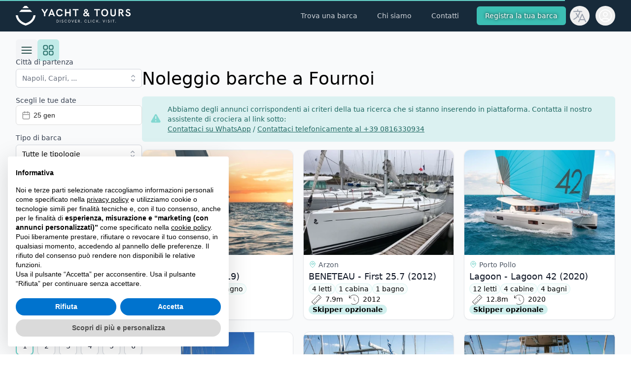

--- FILE ---
content_type: text/html; charset=utf-8
request_url: https://yachtandtours.com/it/noleggio-barche/699-fournoi
body_size: 152457
content:
<!DOCTYPE html><html lang="it" class="h-full"><head>
  
  <meta charset="utf-8">
  <meta name="viewport" content="width=device-width, initial-scale=1">
  <link rel="icon" href="/favicon.ico" data-cmp-info="10">
  <link rel="icon" sizes="192x192" href="/img/icons/android-chrome-maskable-192x192.png" data-cmp-info="10">

<!--  <link rel="stylesheet" href="https://rsms.me/inter/inter.css">-->
  <link rel="preconnect" href="https://fonts.googleapis.com" data-cmp-vendor="335" data-cmp-info="10">
  <link rel="preconnect" href="https://fonts.gstatic.com" crossorigin="" data-cmp-vendor="335" data-cmp-info="10">
  <link href="https://fonts.googleapis.com/css2?family=Inter:wght@400;500;700&amp;display=swap" rel="stylesheet" data-cmp-vendor="335" data-cmp-info="10">
  <meta name="viewport" content="width=device-width, initial-scale=1.0">
  <meta name="theme-color" content="#172A3A">
  <title>Noleggio barche a Fournoi | Yacht&amp;Tours</title>

  <meta name="description" content="">
  <meta property="og:title" content="Noleggio barche a Fournoi">
  <meta property="og:description" content="">
  <meta name="google-site-verification" content="khrLcUuTmcdHhG1aEwc-fQfLoFerfVFxuwtHduzw-go">
  <!-- Meta Pixel Code -->
  
  <!-- End Meta Pixel Code -->
  
  <link rel="stylesheet" href="/assets/index-73ed4ba4.css" data-cmp-info="10">



<style>
    @keyframes pulse {
        50% {
            opacity: .5;
        }
    }
    .animate-pulse {
        animation: pulse 2s cubic-bezier(0.4, 0, 0.6, 1) infinite;
    }
</style><link href="https://www.googletagmanager.com" rel="preconnect" data-cmp-info="10"><meta property="og:site_name" content="Yacht&amp;Tours"><meta property="og:locale" content="it"><meta name="html-attrs" content="lang=it"><style type="text/css">#iubenda-cs-banner .iub-toggle-checkbox,#iubenda-iframe .iub-toggle-checkbox{flex-shrink:0!important;display:flex!important;align-items:center!important;margin-left:24px!important}#iubenda-cs-banner .iub-toggle-checkbox input,#iubenda-iframe .iub-toggle-checkbox input{-moz-appearance:none!important;appearance:none!important;-webkit-appearance:none!important;padding:0!important;border:0!important;margin:0!important}#iubenda-cs-banner .iub-toggle-checkbox input::-ms-check,#iubenda-iframe .iub-toggle-checkbox input::-ms-check{visibility:hidden}#iubenda-cs-banner .iub-toggle-checkbox input.style1,#iubenda-iframe .iub-toggle-checkbox input.style1{width:64px!important;height:32px!important;border-radius:32px!important;transition:background-position .4s ease,background-color .4s ease!important;background-color:#555!important;background-image:url("data:image/svg+xml,%3Csvg xmlns='http://www.w3.org/2000/svg' width='18' height='18' viewBox='0 0 18 18'%3E%3Cpath fill='%23FFF' fill-rule='evenodd' d='M9 0a9 9 0 1 1 0 18A9 9 0 0 1 9 0zM5.729 5.033a.5.5 0 0 0-.638.058l-.058.07a.5.5 0 0 0 .058.637l3.201 3.201-3.201 3.203a.5.5 0 0 0 .707.707l3.201-3.203 3.203 3.203.07.058a.5.5 0 0 0 .637-.058l.058-.07a.5.5 0 0 0-.058-.637L9.706 8.999l3.203-3.201a.5.5 0 0 0-.707-.707L8.999 8.292 5.798 5.091z'/%3E%3C/svg%3E")!important;background-repeat:no-repeat!important;background-position:top 4px left 4px!important;background-size:24px 24px!important}#iubenda-cs-banner .iub-toggle-checkbox input.style1:checked,#iubenda-iframe .iub-toggle-checkbox input.style1:checked{background-color:#1cc691!important;background-position:top 4px left 36px!important;background-image:url("data:image/svg+xml,%3Csvg xmlns='http://www.w3.org/2000/svg' width='18' height='18' viewBox='0 0 18 18'%3E%3Cpath fill='%23FFF' fill-rule='evenodd' d='M9 0a9 9 0 1 1 0 18A9 9 0 0 1 9 0zm4.646 5.646l-6.198 6.2-3.1-3a.5.5 0 1 0-.696.718l3.454 3.342a.5.5 0 0 0 .701-.006l6.547-6.546a.5.5 0 1 0-.708-.708z'/%3E%3C/svg%3E")!important}#iubenda-cs-banner .iub-toggle-checkbox input.style1:checked.sm,#iubenda-iframe .iub-toggle-checkbox input.style1:checked.sm{background-position:top 3px left 27px!important}#iubenda-cs-banner .iub-toggle-checkbox input.style1:checked.half,#iubenda-cs-banner .iub-toggle-checkbox input.style1:checked[value=partial],#iubenda-iframe .iub-toggle-checkbox input.style1:checked.half,#iubenda-iframe .iub-toggle-checkbox input.style1:checked[value=partial]{background-color:#ffd24d!important;background-position:top 4px left 20px!important;background-image:url("data:image/svg+xml,%3Csvg xmlns='http://www.w3.org/2000/svg' width='18' height='18' viewBox='0 0 18 18'%3E%3Cpath fill='%23FFF' fill-rule='evenodd' d='M9 0a9 9 0 1 1 0 18A9 9 0 0 1 9 0zm4 8.5H5a.5.5 0 0 0 0 1h8a.5.5 0 0 0 0-1z'/%3E%3C/svg%3E")!important}#iubenda-cs-banner .iub-toggle-checkbox input.style1:checked.half.sm,#iubenda-cs-banner .iub-toggle-checkbox input.style1:checked[value=partial].sm,#iubenda-iframe .iub-toggle-checkbox input.style1:checked.half.sm,#iubenda-iframe .iub-toggle-checkbox input.style1:checked[value=partial].sm{background-position:top 3px left 15px!important}#iubenda-cs-banner .iub-toggle-checkbox input.style1.sm,#iubenda-iframe .iub-toggle-checkbox input.style1.sm{width:48px!important;height:24px!important;border-radius:24px!important;background-size:18px 18px!important;background-position:top 3px left 3px!important}#iubenda-cs-banner .iub-toggle-checkbox input::-ms-check,#iubenda-iframe .iub-toggle-checkbox input::-ms-check{visibility:hidden!important}#iubenda-cs-banner .iub-toggle-checkbox input:not([disabled]),#iubenda-iframe .iub-toggle-checkbox input:not([disabled]){cursor:pointer!important}#iubenda-cs-banner .iub-toggle-checkbox input[disabled],#iubenda-iframe .iub-toggle-checkbox input[disabled]{opacity:.35}#iubenda-cs-banner .iub-toggle-checkbox .iub-caption,#iubenda-iframe .iub-toggle-checkbox .iub-caption{display:none!important}#iubenda-cs-banner{font-size:15px!important;background:0 0!important;line-height:1.4!important;position:fixed!important;z-index:99999998!important;top:0!important;left:0!important;width:100%!important;height:100%!important;border:0!important;margin:0!important;padding:0!important;overflow:hidden!important;display:flex!important;will-change:opacity}#iubenda-cs-banner .iubenda-banner-content:not(.iubenda-custom-content) * strong,#iubenda-cs-banner [class*=" iub"] strong,#iubenda-cs-banner [class^=iub] strong{font-weight:700!important}#iubenda-cs-banner .iubenda-banner-content:not(.iubenda-custom-content) * .iub-sr-only,#iubenda-cs-banner [class*=" iub"] .iub-sr-only,#iubenda-cs-banner [class^=iub] .iub-sr-only{position:absolute!important;left:-10000px!important;top:auto!important;width:1px!important;height:1px!important;overflow:hidden!important}#iubenda-cs-banner .iubenda-banner-content:not(.iubenda-custom-content) * .iub-sr-only:focus,#iubenda-cs-banner [class*=" iub"] .iub-sr-only:focus,#iubenda-cs-banner [class^=iub] .iub-sr-only:focus{position:static!important;width:auto!important;height:auto!important}#iubenda-cs-banner .iubenda-banner-content:not(.iubenda-custom-content) *,#iubenda-cs-banner [class*=" iub"],#iubenda-cs-banner [class^=iub]{font-size:100%!important;width:auto!important;-webkit-appearance:none!important;-moz-appearance:none!important;appearance:none!important;background:0 0!important;box-sizing:border-box!important;-webkit-tap-highlight-color:transparent!important;font-family:-apple-system,sans-serif!important;text-decoration:none!important;color:currentColor!important;background-attachment:scroll!important;background-color:transparent!important;background-image:none!important;background-position:0 0!important;background-repeat:repeat!important;border:0!important;border-color:#000!important;border-color:currentColor!important;border-radius:0!important;border-style:none!important;border-width:medium!important;bottom:auto!important;clear:none!important;clip:auto!important;counter-increment:none!important;counter-reset:none!important;direction:inherit!important;float:none!important;font-style:inherit!important;font-variant:normal!important;font-weight:inherit!important;height:auto!important;left:auto!important;letter-spacing:normal;line-height:inherit;list-style-type:inherit!important;list-style-position:outside!important;list-style-image:none!important;margin:0;max-height:none!important;max-width:none!important;min-height:0!important;min-width:0!important;opacity:1;overflow:visible!important;padding:0!important;position:static!important;quotes:"" ""!important;right:auto!important;table-layout:auto!important;text-align:left!important;text-indent:0!important;text-transform:none!important;top:auto!important;unicode-bidi:normal!important;vertical-align:baseline!important;white-space:normal!important;width:auto!important;word-spacing:normal;z-index:auto!important;background-origin:padding-box!important;background-origin:padding-box!important;background-clip:border-box!important;background-size:auto!important;-o-border-image:none!important;border-image:none!important;border-radius:0!important;border-radius:0!important;box-shadow:none!important;-moz-column-count:auto!important;column-count:auto!important;-moz-column-gap:normal!important;column-gap:normal!important;-moz-column-rule:medium none #000!important;column-rule:medium none #000!important;-moz-column-span:none!important;column-span:none!important;-moz-column-width:auto!important;column-width:auto!important;font-feature-settings:normal!important;overflow-x:visible!important;overflow-y:visible!important;hyphens:manual!important;perspective:none!important;perspective-origin:50% 50%!important;text-shadow:none!important;transition:all 0s ease 0s!important;transform:none!important;transform-origin:50% 50%!important;transform-style:flat!important;word-break:normal!important;-ms-text-size-adjust:100%;-webkit-text-size-adjust:100%}#iubenda-cs-banner.iubenda-cs-overlay:before{content:""!important;position:fixed!important;top:0!important;left:0!important;width:100%!important;height:100%!important;background-color:rgba(0,0,0,.5)!important;z-index:1!important;pointer-events:auto!important}#iubenda-cs-banner.iubenda-cs-center{align-items:center!important;justify-content:center!important}#iubenda-cs-banner.iubenda-cs-top{align-items:flex-start!important}#iubenda-cs-banner.iubenda-cs-bottom{align-items:flex-end!important}#iubenda-cs-banner.iubenda-cs-left{justify-content:flex-start!important}#iubenda-cs-banner.iubenda-cs-right{justify-content:flex-end!important}#iubenda-cs-banner{opacity:0!important;pointer-events:none!important;transition:opacity .4s ease!important}#iubenda-cs-banner.iubenda-cs-visible>*{pointer-events:auto!important}#iubenda-cs-banner.iubenda-cs-visible{opacity:1!important}#iubenda-cs-banner.iubenda-cs-slidein .iubenda-cs-container{transition:transform .4s ease!important}#iubenda-cs-banner.iubenda-cs-slidein.iubenda-cs-top .iubenda-cs-container{transform:translateY(-48px)!important}#iubenda-cs-banner.iubenda-cs-slidein.iubenda-cs-bottom .iubenda-cs-container{transform:translateY(48px)!important}#iubenda-cs-banner.iubenda-cs-slidein.iubenda-cs-visible .iubenda-cs-container{transform:translateY(0)!important}#iubenda-cs-banner .iubenda-cs-container{position:relative!important;z-index:2!important}#iubenda-cs-banner .iubenda-cs-container.iubenda-cs-themed{display:flex;flex-direction:column}#iubenda-cs-banner .iubenda-cs-brand{display:flex!important;padding:16px!important;flex-shrink:0!important}#iubenda-cs-banner .iubenda-cs-brand>div{display:flex!important;justify-content:flex-start!important}#iubenda-cs-banner .iubenda-cs-brand img{max-width:192px!important;max-height:32px!important}#iubenda-cs-banner .iubenda-cs-content{position:relative!important;z-index:1!important;overflow:hidden!important;transition:transform .4s ease!important;background-color:#000!important;color:#fff!important;font-size:14px!important;display:flex;flex-direction:column}#iubenda-cs-banner .iubenda-cs-rationale{position:relative!important;display:flex!important;flex-direction:column!important;flex:1 1 auto}@media screen and (max-height:300px){#iubenda-cs-banner .iubenda-cs-rationale{overflow-y:auto!important;display:block!important}#iubenda-cs-banner .iubenda-cs-rationale:before{content:"";position:fixed;bottom:0;left:0;width:100%;height:40%;background:linear-gradient(to bottom,rgba(0,0,0,0),#000);z-index:1;pointer-events:none}}#iubenda-cs-banner .iubenda-cs-close-btn{z-index:1!important;top:6px!important;right:0!important;margin:10px!important;min-width:32px!important;height:32px!important;padding:6px!important;font-size:24px!important;line-height:0!important;font-weight:lighter!important;cursor:pointer!important;text-align:center!important;border:1px solid transparent!important;border-radius:4px!important;opacity:.7!important;align-self:flex-end!important}#iubenda-cs-banner .iubenda-cs-close-btn:hover{opacity:1!important}#iubenda-cs-banner .iubenda-banner-content{font-weight:300!important;padding:16px!important;flex:1 1 auto!important;overflow-y:auto!important}#iubenda-cs-banner .iubenda-banner-content a,#iubenda-cs-banner .iubenda-banner-content button{cursor:pointer!important;color:currentColor!important;text-decoration:underline!important}#iubenda-cs-banner .iubenda-banner-content a:hover,#iubenda-cs-banner .iubenda-banner-content button:hover{text-decoration:none!important}@media (min-width:640px){#iubenda-cs-banner .iubenda-banner-content div:first-child{margin-top:40px!important}}#iubenda-cs-banner #iubenda-cs-paragraph.iubenda-cs-no-margin-top{margin-top:0!important}#iubenda-cs-banner #iubenda-cs-paragraph.iubenda-cs-small-margin-top{margin-top:16px!important}#iubenda-cs-banner #iubenda-cs-title{margin-bottom:16px!important;margin-top:8px!important;font-weight:700!important;font-size:14px!important}#iubenda-cs-banner .iubenda-cs-counter{text-align:center!important;position:relative!important;z-index:1!important;display:none;pointer-events:none;flex-shrink:0;padding:8px!important;font-size:13px!important;font-weight:700!important}#iubenda-cs-banner .iubenda-cs-cwa-button{font-weight:700!important;font-size:13px!important;background:rgba(255,255,255,.1)!important;color:#fff!important;padding:8px 14px!important;flex-shrink:0;border-radius:4px!important;text-align:center!important;z-index:1!important;margin:16px!important;margin-bottom:0!important;cursor:pointer!important}#iubenda-cs-banner .iubenda-cs-cwa-button:focus,#iubenda-cs-banner .iubenda-cs-cwa-button:hover{box-shadow:0 0 0 999px inset rgba(0,0,0,.1)!important}@media (max-width:639px){#iubenda-cs-banner .iubenda-cs-cwa-button{box-shadow:0 8px 16px 4px rgba(0,0,0,.2)!important}}@media (min-width:640px){#iubenda-cs-banner .iubenda-cs-cwa-button{align-self:flex-end}}#iubenda-cs-banner .iubenda-cs-cwa-button:focus,#iubenda-cs-banner .iubenda-cs-cwa-button:hover{box-shadow:0 0 0 999px inset rgba(0,0,0,.1)!important}@media (max-width:639px){#iubenda-cs-banner .iubenda-cs-cwa-button{box-shadow:0 8px 16px 4px rgba(0,0,0,.2)!important}}@media (min-width:640px){#iubenda-cs-banner .iubenda-cs-cwa-button{align-self:flex-end}}#iubenda-cs-banner .iubenda-cs-opt-group{z-index:1!important;display:flex!important;margin-top:0!important;flex-shrink:0!important;color:#000!important;margin:16px!important;margin-top:0!important}#iubenda-cs-banner .iubenda-cs-opt-group>div{display:flex!important}@media screen and (max-height:300px){#iubenda-cs-banner .iubenda-cs-opt-group{position:relative!important}}@media (min-width:640px){#iubenda-cs-banner .iubenda-cs-opt-group{align-items:center!important;justify-content:space-between!important}#iubenda-cs-banner .iubenda-cs-opt-group-custom{margin-right:auto!important;align-self:start!important;justify-content:flex-start!important}#iubenda-cs-banner .iubenda-cs-opt-group-consent{margin-left:auto!important;align-self:end!important;justify-content:flex-end!important}}@media (max-width:639px){#iubenda-cs-banner .iubenda-cs-opt-group{flex-direction:column!important}#iubenda-cs-banner .iubenda-cs-opt-group-custom:not(.iubenda-cs-opt-group-granular){order:2}#iubenda-cs-banner .iubenda-cs-opt-group-consent{order:1}}#iubenda-cs-banner .iubenda-cs-opt-group button{-webkit-appearance:none!important;-moz-appearance:none!important;appearance:none!important;padding:8px 32px!important;border-radius:64px!important;cursor:pointer!important;font-weight:700!important;font-size:100%!important;margin-top:4px!important;margin-bottom:4px!important;text-align:center!important;border:0!important;background-color:#1a1a1a!important;color:#fff!important}@-moz-document url-prefix(){#iubenda-cs-banner .iubenda-cs-opt-group button{padding-top:7px!important}}#iubenda-cs-banner .iubenda-cs-opt-group button.focus,#iubenda-cs-banner .iubenda-cs-opt-group button.hover{box-shadow:0 0 0 999px inset rgba(0,0,0,.1)!important}@media (min-width:640px){#iubenda-cs-banner .iubenda-cs-opt-group button:not(:last-of-type){margin-right:8px!important}}@media (max-width:639px){#iubenda-cs-banner .iubenda-cs-opt-group button{padding:8px 24px!important;width:100%!important;display:block;text-align:center!important;margin:6px 3px!important;flex:1}}#iubenda-cs-banner .iubenda-cs-opt-group button.iubenda-cs-accept-btn,#iubenda-cs-banner .iubenda-cs-opt-group button.iubenda-cs-btn-primary{background-color:#0073ce!important;color:#fff!important}#iubenda-cs-banner .iubenda-cs-opt-group button.iubenda-cs-reject-btn{background-color:#0073ce!important;color:#fff!important}#iubenda-cs-banner.iubenda-cs-padded:not(.iubenda-cs-branded) .iubenda-banner-content{padding-right:48px!important}#iubenda-cs-banner.iubenda-cs-padded .iubenda-cs-close-btn{position:absolute!important}@media (min-width:640px){#iubenda-cs-banner:not(.iubenda-cs-padded).iubenda-cs-branded .iubenda-cs-cwa-button{position:absolute!important}}@media (min-width:640px){#iubenda-cs-banner:not(.iubenda-cs-branded):not(.iubenda-cs-no-heading) .iubenda-cs-cwa-button{position:absolute!important;top:-4px!important;right:-4px!important;padding:5px 10px!important}}@media (min-width:640px){#iubenda-cs-banner.iubenda-cs-branded:not(.iubenda-cs-default-floating).iubenda-cs-bottom .iubenda-cs-brand,#iubenda-cs-banner.iubenda-cs-branded:not(.iubenda-cs-default-floating).iubenda-cs-top .iubenda-cs-brand{border-radius:8px!important}}@media (min-width:640px){#iubenda-cs-banner.iubenda-cs-branded .iubenda-cs-cwa-button{margin:15px!important}}#iubenda-cs-banner.iubenda-cs-branded .iubenda-cs-close-btn{height:32px!important;min-width:32px!important}#iubenda-cs-banner.iubenda-cs-default .iubenda-cs-brand-badge-outer,#iubenda-cs-banner.iubenda-cs-default-floating .iubenda-cs-brand-badge-outer{height:0!important}#iubenda-cs-banner.iubenda-cs-default-floating:not(.iubenda-cs-left) .iubenda-cs-brand-badge-outer,#iubenda-cs-banner.iubenda-cs-default:not(.iubenda-cs-left) .iubenda-cs-brand-badge-outer{margin-left:auto!important;margin-right:0!important;float:right!important}#iubenda-cs-banner.iubenda-cs-default-floating.iubenda-cs-bottom .iubenda-cs-brand-badge-outer,#iubenda-cs-banner.iubenda-cs-default.iubenda-cs-bottom .iubenda-cs-brand-badge-outer{order:-1!important;display:inline-flex!important}#iubenda-cs-banner.iubenda-cs-default .iubenda-cs-brand{margin:0 -8px 0!important}@media (max-width:991px){#iubenda-cs-banner.iubenda-cs-default .iubenda-cs-brand{margin:-8px -8px 0!important}}@media (min-width:992px){#iubenda-cs-banner.iubenda-cs-default .iubenda-cs-brand div{margin:0 auto!important;width:calc(992px - 32px)!important}}@media (max-width:991px){#iubenda-cs-banner.iubenda-cs-default .iubenda-cs-brand div{margin:0 8px!important}}#iubenda-cs-banner.iubenda-cs-default .iubenda-cs-container{width:100%!important}@media (min-width:992px){#iubenda-cs-banner.iubenda-cs-default .iubenda-cs-rationale{width:992px!important;margin:16px auto!important}}@media (min-width:992px){#iubenda-cs-banner.iubenda-cs-default-floating .iubenda-cs-brand-badge{margin:0 16px!important}}@media (min-width:992px){#iubenda-cs-banner.iubenda-cs-default-floating .iubenda-cs-container{width:992px!important}}@media (max-width:991px){#iubenda-cs-banner.iubenda-cs-default-floating.iubenda-cs-center.iubenda-cs-bottom .iubenda-cs-container,#iubenda-cs-banner.iubenda-cs-default-floating.iubenda-cs-center.iubenda-cs-top .iubenda-cs-container{width:100%!important}}@media (min-width:640px){#iubenda-cs-banner.iubenda-cs-default-floating.iubenda-cs-center:not(.iubenda-cs-top):not(.iubenda-cs-bottom) .iubenda-cs-container,#iubenda-cs-banner.iubenda-cs-default-floating:not(.iubenda-cs-bottom):not(.iubenda-cs-center) .iubenda-cs-container,#iubenda-cs-banner.iubenda-cs-default-floating:not(.iubenda-cs-top):not(.iubenda-cs-center) .iubenda-cs-container{width:480px!important}}#iubenda-cs-banner.iubenda-cs-default-floating.iubenda-cs-center:not(.iubenda-cs-top):not(.iubenda-cs-bottom) .iubenda-cs-opt-group>div,#iubenda-cs-banner.iubenda-cs-default-floating:not(.iubenda-cs-bottom):not(.iubenda-cs-center) .iubenda-cs-opt-group>div,#iubenda-cs-banner.iubenda-cs-default-floating:not(.iubenda-cs-top):not(.iubenda-cs-center) .iubenda-cs-opt-group>div{width:100%!important}#iubenda-cs-banner.iubenda-cs-default-floating.iubenda-cs-center:not(.iubenda-cs-top):not(.iubenda-cs-bottom) .iubenda-cs-opt-group button,#iubenda-cs-banner.iubenda-cs-default-floating:not(.iubenda-cs-bottom):not(.iubenda-cs-center) .iubenda-cs-opt-group button,#iubenda-cs-banner.iubenda-cs-default-floating:not(.iubenda-cs-top):not(.iubenda-cs-center) .iubenda-cs-opt-group button{display:block!important;width:100%!important;text-align:center!important}#iubenda-cs-banner.iubenda-cs-default-floating.iubenda-cs-center:not(.iubenda-cs-top):not(.iubenda-cs-bottom) .iubenda-cs-opt-group,#iubenda-cs-banner.iubenda-cs-default-floating:not(.iubenda-cs-bottom):not(.iubenda-cs-center) .iubenda-cs-opt-group,#iubenda-cs-banner.iubenda-cs-default-floating:not(.iubenda-cs-top):not(.iubenda-cs-center) .iubenda-cs-opt-group{flex-direction:column!important}#iubenda-cs-banner.iubenda-cs-default-floating.iubenda-cs-center:not(.iubenda-cs-top):not(.iubenda-cs-bottom) .iubenda-cs-opt-group-custom,#iubenda-cs-banner.iubenda-cs-default-floating:not(.iubenda-cs-bottom):not(.iubenda-cs-center) .iubenda-cs-opt-group-custom,#iubenda-cs-banner.iubenda-cs-default-floating:not(.iubenda-cs-top):not(.iubenda-cs-center) .iubenda-cs-opt-group-custom{order:2}#iubenda-cs-banner.iubenda-cs-default-floating.iubenda-cs-center:not(.iubenda-cs-top):not(.iubenda-cs-bottom) .iubenda-cs-opt-group-consent,#iubenda-cs-banner.iubenda-cs-default-floating:not(.iubenda-cs-bottom):not(.iubenda-cs-center) .iubenda-cs-opt-group-consent,#iubenda-cs-banner.iubenda-cs-default-floating:not(.iubenda-cs-top):not(.iubenda-cs-center) .iubenda-cs-opt-group-consent{order:1}#iubenda-cs-banner.iubenda-cs-default-floating .iubenda-cs-content{box-shadow:0 8px 48px rgba(0,0,0,.15)!important;max-width:100%!important}@media (min-width:992px){#iubenda-cs-banner.iubenda-cs-default-floating .iubenda-cs-content{border-radius:4px!important;margin:16px!important}}#iubenda-cs-banner.iubenda-cs-scrollable .iubenda-banner-content{mask-image:linear-gradient(to top,rgba(0,0,0,0) 0%,rgb(0,0,0) 16px)!important;-webkit-mask-image:linear-gradient(to top,rgba(0,0,0,0) 0%,rgb(0,0,0) 16px)!important}#iubenda-cs-banner.iubenda-cs-fix-height .iubenda-cs-container,#iubenda-cs-banner.iubenda-cs-fix-height .iubenda-cs-content,#iubenda-cs-banner.iubenda-cs-fix-height .iubenda-cs-rationale{height:100%!important}@media (min-width:992px){#iubenda-cs-banner.iubenda-cs-fix-height.iubenda-cs-default-floating .iubenda-cs-content{height:calc(100% - 32px)!important}}#iubenda-cs-banner.iubenda-cs-fix-height .iubenda-cs-brand img{max-width:75%!important}#iubenda-cs-banner [tabindex]:not([tabindex="-1"]):focus,#iubenda-cs-banner a[href]:focus,#iubenda-cs-banner button:focus,#iubenda-cs-banner details:focus,#iubenda-cs-banner input:focus,#iubenda-cs-banner select:focus,#iubenda-cs-banner textarea:focus{outline-width:2px!important;outline-style:solid!important;outline-color:#70b3ff!important;outline-offset:2px!important}#iubenda-cs-banner .iubenda-cs-brand-badge{flex-shrink:0!important;margin:16px!important;padding:6px 34px 6px 10px!important;background:#fff!important;display:inline-flex;border-radius:6px!important;border:1px solid rgba(0,0,0,.2)!important;box-shadow:0 0 16px rgba(0,0,0,.1)!important;align-self:flex-end;background-image:url("data:image/svg+xml,%3Csvg fill='none' height='19' viewBox='0 0 9 19' width='9' xmlns='http://www.w3.org/2000/svg'%3E%3Cpath clip-rule='evenodd' d='m4.1555.211426c.81725.000101 1.61499.249693 2.28656.715401.67157.465713 1.18496 1.125343 1.47153 1.890693.28657.76536.33266 1.59996.13211 2.39221-.20055.79226-.63818 1.50441-1.25438 2.04124l.87593 11.02083h-7.023493l.875933-11.02083c-.616206-.53683-1.053841-1.24898-1.254391-2.04124-.2005501-.79225-.154458-1.62685.132114-2.39221.286572-.76535.799967-1.42498 1.471537-1.890693.67157-.465708 1.46931-.7153 2.28655-.715401z' fill='%231cc691' fill-rule='evenodd'/%3E%3C/svg%3E")!important;background-position:center right 12px!important;background-repeat:no-repeat!important;color:#222!important;font-weight:400!important;font-size:14px!important;pointer-events:auto!important}#iubenda-cs-banner .iubenda-cs-brand-badge:hover{border:1px solid rgba(0,0,0,.4)!important}#iubenda-cs-banner .iubenda-cs-brand-badge>span{border-right:1px solid rgba(0,0,0,.1)!important;padding-right:12px!important}#iubenda-cs-banner .iubenda-cs-brand-badge>span>span{text-decoration:underline!important}#iubenda-cs-banner .iubenda-cs-brand-badge-text{font-size:11px!important;font-weight:700!important;text-align:right!important;margin:-4px 16px 12px!important}#iubenda-cs-banner .iubenda-cs-brand-badge-text a{color:inherit}#iubenda-cs-banner .iubenda-iframe-spinner~.iubenda-iframe-badge-container .iubenda-cs-brand-badge{display:none!important}#iubenda-cs-banner .iubenda-granular-controls-container{--iub-granular-background:rgba(0, 0, 0, .02);--iub-granular-border:rgba(0, 0, 0, 0.08);--iub-granular-toggle-background:rgba(0, 0, 0, 0.2);display:flex;flex-wrap:wrap;flex-shrink:0;margin-bottom:16px!important}#iubenda-cs-banner .iubenda-granular-controls-container .granular-control-checkbox{flex-basis:100%;display:flex!important;gap:10px!important;padding-left:16px!important;padding-right:16px!important;padding-bottom:14px!important;background-color:var(--iub-granular-background)!important;margin:0!important}#iubenda-cs-banner .iubenda-granular-controls-container .granular-control-checkbox input.style1{width:48px!important;height:24px!important;background-position:top 3px left 3px!important;background-size:18px 18px!important;background-color:var(--iub-granular-toggle-background)!important}#iubenda-cs-banner .iubenda-granular-controls-container .granular-control-checkbox input.style1,#iubenda-cs-banner .iubenda-granular-controls-container .granular-control-checkbox input.style1:checked{background-image:url("data:image/svg+xml,%3Csvg height='20' viewBox='0 0 20 20' width='20' xmlns='http://www.w3.org/2000/svg'%3E%3Ccircle cx='10' cy='10' fill='%23fff' fill-rule='evenodd' r='10'/%3E%3C/svg%3E")!important}#iubenda-cs-banner .iubenda-granular-controls-container .granular-control-checkbox input.style1:checked{background-position:top 3px left 27px!important;background-color:#1cc691!important}#iubenda-cs-banner .iubenda-granular-controls-container .granular-control-checkbox input.style1:checked[value=partial]{background-position:top 3px left 15px!important;background-color:#ffd24d!important}#iubenda-cs-banner .iubenda-granular-controls-container .granular-control-checkbox:nth-child(2){padding-top:16px!important}#iubenda-cs-banner .iubenda-granular-controls-container .granular-control-checkbox:last-child{padding-bottom:16px!important;border-bottom:1px solid var(--iub-granular-border)!important}#iubenda-cs-banner .iubenda-granular-controls-container .granular-control-checkbox:first-child:nth-last-child(odd),#iubenda-cs-banner .iubenda-granular-controls-container .granular-control-checkbox:first-child:nth-last-child(odd)~.granular-control-checkbox{flex-basis:50%;flex-direction:column-reverse;padding:14px 10px!important;border:1px solid var(--iub-granular-border)!important;border-right:0!important;border-top:0!important}#iubenda-cs-banner .iubenda-granular-controls-container{border-top:1px solid var(--iub-granular-border)!important}#iubenda-cs-banner .iubenda-granular-controls-container .granular-control-checkbox--disabled{display:none!important}@media (max-width:991px){#iubenda-cs-banner .iubenda-granular-controls-container .granular-control-checkbox{min-width:0!important}#iubenda-cs-banner .iubenda-granular-controls-container .granular-control-checkbox label{max-width:100%}#iubenda-cs-banner .iubenda-granular-controls-container .granular-control-checkbox label span{display:block;white-space:nowrap!important;overflow:hidden!important;text-overflow:ellipsis!important}#iubenda-cs-banner .iubenda-granular-controls-container .granular-control-checkbox--mobile-hidden{display:none!important}}#iubenda-cs-banner.iubenda-cs-black .iubenda-granular-controls-container{--iub-granular-background:rgba(255, 255, 255, .02);--iub-granular-border:rgba(255, 255, 255, 0.08);--iub-granular-toggle-background:rgba(255, 255, 255, 0.2)}@media (min-width:640px){#iubenda-cs-banner.iubenda-cs-default-floating.iubenda-cs-center.iubenda-cs-bottom .iubenda-granular-controls-container .granular-control-checkbox,#iubenda-cs-banner.iubenda-cs-default-floating.iubenda-cs-center.iubenda-cs-top .iubenda-granular-controls-container .granular-control-checkbox,#iubenda-cs-banner.iubenda-cs-default.iubenda-cs-bottom .iubenda-granular-controls-container .granular-control-checkbox,#iubenda-cs-banner.iubenda-cs-default.iubenda-cs-top .iubenda-granular-controls-container .granular-control-checkbox{flex:1!important;flex-direction:column-reverse!important;padding:14px 10px!important;border:1px solid var(--iub-granular-border)!important;border-right:0!important;border-top:0!important;padding-top:16px!important}}@media (min-width:992px){#iubenda-cs-banner.iubenda-cs-default-floating.iubenda-cs-center.iubenda-cs-bottom .iubenda-granular-controls-container,#iubenda-cs-banner.iubenda-cs-default-floating.iubenda-cs-center.iubenda-cs-top .iubenda-granular-controls-container,#iubenda-cs-banner.iubenda-cs-default.iubenda-cs-bottom .iubenda-granular-controls-container,#iubenda-cs-banner.iubenda-cs-default.iubenda-cs-top .iubenda-granular-controls-container{grid-gap:24px!important;padding:16px 16px 32px!important;border-top:0!important;margin-bottom:0!important}#iubenda-cs-banner.iubenda-cs-default-floating.iubenda-cs-center.iubenda-cs-bottom .iubenda-granular-controls-container .granular-control-checkbox--disabled,#iubenda-cs-banner.iubenda-cs-default-floating.iubenda-cs-center.iubenda-cs-top .iubenda-granular-controls-container .granular-control-checkbox--disabled,#iubenda-cs-banner.iubenda-cs-default.iubenda-cs-bottom .iubenda-granular-controls-container .granular-control-checkbox--disabled,#iubenda-cs-banner.iubenda-cs-default.iubenda-cs-top .iubenda-granular-controls-container .granular-control-checkbox--disabled{display:flex!important}#iubenda-cs-banner.iubenda-cs-default-floating.iubenda-cs-center.iubenda-cs-bottom .iubenda-granular-controls-container .granular-control-checkbox:first-child,#iubenda-cs-banner.iubenda-cs-default-floating.iubenda-cs-center.iubenda-cs-top .iubenda-granular-controls-container .granular-control-checkbox:first-child,#iubenda-cs-banner.iubenda-cs-default.iubenda-cs-bottom .iubenda-granular-controls-container .granular-control-checkbox:first-child,#iubenda-cs-banner.iubenda-cs-default.iubenda-cs-top .iubenda-granular-controls-container .granular-control-checkbox:first-child{padding-left:16px!important}#iubenda-cs-banner.iubenda-cs-default-floating.iubenda-cs-center.iubenda-cs-bottom .iubenda-granular-controls-container .granular-control-checkbox:last-child,#iubenda-cs-banner.iubenda-cs-default-floating.iubenda-cs-center.iubenda-cs-top .iubenda-granular-controls-container .granular-control-checkbox:last-child,#iubenda-cs-banner.iubenda-cs-default.iubenda-cs-bottom .iubenda-granular-controls-container .granular-control-checkbox:last-child,#iubenda-cs-banner.iubenda-cs-default.iubenda-cs-top .iubenda-granular-controls-container .granular-control-checkbox:last-child{padding-right:16px!important}#iubenda-cs-banner.iubenda-cs-default-floating.iubenda-cs-center.iubenda-cs-bottom .iubenda-granular-controls-container .granular-control-checkbox,#iubenda-cs-banner.iubenda-cs-default-floating.iubenda-cs-center.iubenda-cs-bottom .iubenda-granular-controls-container .granular-control-checkbox:first-child,#iubenda-cs-banner.iubenda-cs-default-floating.iubenda-cs-center.iubenda-cs-bottom .iubenda-granular-controls-container .granular-control-checkbox:first-child:nth-last-child(odd),#iubenda-cs-banner.iubenda-cs-default-floating.iubenda-cs-center.iubenda-cs-bottom .iubenda-granular-controls-container .granular-control-checkbox:first-child:nth-last-child(odd)~.granular-control-checkbox,#iubenda-cs-banner.iubenda-cs-default-floating.iubenda-cs-center.iubenda-cs-bottom .iubenda-granular-controls-container .granular-control-checkbox:first-child:nth-last-child(odd)~.granular-control-checkbox:last-child,#iubenda-cs-banner.iubenda-cs-default-floating.iubenda-cs-center.iubenda-cs-bottom .iubenda-granular-controls-container .granular-control-checkbox:first-child:nth-last-child(odd)~.granular-control-checkbox:nth-last-child(2),#iubenda-cs-banner.iubenda-cs-default-floating.iubenda-cs-center.iubenda-cs-bottom .iubenda-granular-controls-container .granular-control-checkbox:last-child,#iubenda-cs-banner.iubenda-cs-default-floating.iubenda-cs-center.iubenda-cs-bottom .iubenda-granular-controls-container .granular-control-checkbox:nth-child(2),#iubenda-cs-banner.iubenda-cs-default-floating.iubenda-cs-center.iubenda-cs-top .iubenda-granular-controls-container .granular-control-checkbox,#iubenda-cs-banner.iubenda-cs-default-floating.iubenda-cs-center.iubenda-cs-top .iubenda-granular-controls-container .granular-control-checkbox:first-child,#iubenda-cs-banner.iubenda-cs-default-floating.iubenda-cs-center.iubenda-cs-top .iubenda-granular-controls-container .granular-control-checkbox:first-child:nth-last-child(odd),#iubenda-cs-banner.iubenda-cs-default-floating.iubenda-cs-center.iubenda-cs-top .iubenda-granular-controls-container .granular-control-checkbox:first-child:nth-last-child(odd)~.granular-control-checkbox,#iubenda-cs-banner.iubenda-cs-default-floating.iubenda-cs-center.iubenda-cs-top .iubenda-granular-controls-container .granular-control-checkbox:first-child:nth-last-child(odd)~.granular-control-checkbox:last-child,#iubenda-cs-banner.iubenda-cs-default-floating.iubenda-cs-center.iubenda-cs-top .iubenda-granular-controls-container .granular-control-checkbox:first-child:nth-last-child(odd)~.granular-control-checkbox:nth-last-child(2),#iubenda-cs-banner.iubenda-cs-default-floating.iubenda-cs-center.iubenda-cs-top .iubenda-granular-controls-container .granular-control-checkbox:last-child,#iubenda-cs-banner.iubenda-cs-default-floating.iubenda-cs-center.iubenda-cs-top .iubenda-granular-controls-container .granular-control-checkbox:nth-child(2),#iubenda-cs-banner.iubenda-cs-default.iubenda-cs-bottom .iubenda-granular-controls-container .granular-control-checkbox,#iubenda-cs-banner.iubenda-cs-default.iubenda-cs-bottom .iubenda-granular-controls-container .granular-control-checkbox:first-child,#iubenda-cs-banner.iubenda-cs-default.iubenda-cs-bottom .iubenda-granular-controls-container .granular-control-checkbox:first-child:nth-last-child(odd),#iubenda-cs-banner.iubenda-cs-default.iubenda-cs-bottom .iubenda-granular-controls-container .granular-control-checkbox:first-child:nth-last-child(odd)~.granular-control-checkbox,#iubenda-cs-banner.iubenda-cs-default.iubenda-cs-bottom .iubenda-granular-controls-container .granular-control-checkbox:first-child:nth-last-child(odd)~.granular-control-checkbox:last-child,#iubenda-cs-banner.iubenda-cs-default.iubenda-cs-bottom .iubenda-granular-controls-container .granular-control-checkbox:first-child:nth-last-child(odd)~.granular-control-checkbox:nth-last-child(2),#iubenda-cs-banner.iubenda-cs-default.iubenda-cs-bottom .iubenda-granular-controls-container .granular-control-checkbox:last-child,#iubenda-cs-banner.iubenda-cs-default.iubenda-cs-bottom .iubenda-granular-controls-container .granular-control-checkbox:nth-child(2),#iubenda-cs-banner.iubenda-cs-default.iubenda-cs-top .iubenda-granular-controls-container .granular-control-checkbox,#iubenda-cs-banner.iubenda-cs-default.iubenda-cs-top .iubenda-granular-controls-container .granular-control-checkbox:first-child,#iubenda-cs-banner.iubenda-cs-default.iubenda-cs-top .iubenda-granular-controls-container .granular-control-checkbox:first-child:nth-last-child(odd),#iubenda-cs-banner.iubenda-cs-default.iubenda-cs-top .iubenda-granular-controls-container .granular-control-checkbox:first-child:nth-last-child(odd)~.granular-control-checkbox,#iubenda-cs-banner.iubenda-cs-default.iubenda-cs-top .iubenda-granular-controls-container .granular-control-checkbox:first-child:nth-last-child(odd)~.granular-control-checkbox:last-child,#iubenda-cs-banner.iubenda-cs-default.iubenda-cs-top .iubenda-granular-controls-container .granular-control-checkbox:first-child:nth-last-child(odd)~.granular-control-checkbox:nth-last-child(2),#iubenda-cs-banner.iubenda-cs-default.iubenda-cs-top .iubenda-granular-controls-container .granular-control-checkbox:last-child,#iubenda-cs-banner.iubenda-cs-default.iubenda-cs-top .iubenda-granular-controls-container .granular-control-checkbox:nth-child(2){flex:0 1 auto!important;flex-direction:row!important;background-color:transparent!important;padding:0!important;border:none!important;margin:0!important}}.iub-sr-only{position:absolute!important;left:-10000px!important;top:auto!important;width:1px!important;height:1px!important;overflow:hidden!important}.iub-sr-only:focus{position:static!important;width:auto!important;height:auto!important}.iubenda-tp-alert-btn *,.iubenda-tp-alert-btn:not([data-tp-nostyle],.iubenda-floatable-default-btn),.iubenda-tp-btn:not(.iubenda-floatable-tb-btn) *,.iubenda-tp-btn:not(.iubenda-floatable-tb-btn):not([data-tp-nostyle],.iubenda-floatable-default-btn),.iubenda-uspr-btn *,.iubenda-uspr-btn:not([data-tp-nostyle],.iubenda-floatable-default-btn){font-size:100%!important;width:auto!important;-webkit-appearance:none!important;-moz-appearance:none!important;appearance:none!important;background:0 0!important;box-sizing:border-box!important;-webkit-tap-highlight-color:transparent!important;backface-visibility:hidden!important;font-family:-apple-system,sans-serif!important;text-decoration:none!important;color:currentColor!important;background-attachment:scroll!important;background-color:transparent!important;background-image:none!important;background-position:0 0!important;background-repeat:repeat!important;border:0!important;border-color:#000!important;border-color:currentColor!important;border-radius:0!important;border-style:none!important;border-width:medium!important;bottom:auto!important;clear:none!important;clip:auto!important;counter-increment:none!important;counter-reset:none!important;cursor:auto!important;direction:inherit!important;float:none!important;font-style:inherit!important;font-variant:normal!important;font-weight:inherit!important;height:auto!important;left:auto!important;letter-spacing:normal;line-height:inherit;list-style-type:inherit!important;list-style-position:outside!important;list-style-image:none!important;margin:0;max-height:none!important;max-width:none!important;min-height:0!important;min-width:0!important;opacity:1;outline:0!important;overflow:visible!important;padding:0!important;position:static!important;quotes:"" ""!important;right:auto!important;table-layout:auto!important;text-align:left!important;text-indent:0!important;text-transform:none!important;top:auto!important;unicode-bidi:normal!important;vertical-align:baseline!important;visibility:inherit!important;white-space:normal!important;width:auto!important;word-spacing:normal;z-index:auto!important;background-origin:padding-box!important;background-origin:padding-box!important;background-clip:border-box!important;background-size:auto!important;-o-border-image:none!important;border-image:none!important;border-radius:0!important;border-radius:0!important;box-shadow:none!important;-moz-column-count:auto!important;column-count:auto!important;-moz-column-gap:normal!important;column-gap:normal!important;-moz-column-rule:medium none #000!important;column-rule:medium none #000!important;-moz-column-span:none!important;column-span:none!important;-moz-column-width:auto!important;column-width:auto!important;font-feature-settings:normal!important;overflow-x:visible!important;overflow-y:visible!important;hyphens:manual!important;perspective:none!important;perspective-origin:50% 50%!important;text-shadow:none!important;transition:all 0s ease 0s!important;transform:none!important;transform-origin:50% 50%!important;transform-style:flat!important;word-break:normal!important;-ms-text-size-adjust:100%;-webkit-text-size-adjust:100%}.iubenda-tp-alert-btn:not([data-tp-nostyle],.iubenda-floatable-default-btn),.iubenda-tp-btn:not(.iubenda-floatable-tb-btn):not([data-tp-nostyle],.iubenda-floatable-default-btn),.iubenda-uspr-btn:not([data-tp-nostyle],.iubenda-floatable-default-btn){-webkit-appearance:none!important;-moz-appearance:none!important;appearance:none!important;line-height:38px!important;height:38px!important;min-width:38px!important;border-radius:4px!important;cursor:pointer!important;font-weight:700!important;font-size:14px!important;box-shadow:0 0 0 1px rgba(0,0,0,.15)!important;color:rgba(0,0,0,.65)!important;background-color:#fff!important;display:inline-block!important;vertical-align:middle!important}.iubenda-tp-alert-btn.iubenda-tp-btn--warning,.iubenda-tp-btn:not(.iubenda-floatable-tb-btn).iubenda-tp-btn--warning,.iubenda-uspr-btn.iubenda-tp-btn--warning{z-index:2147483647!important}.iubenda-tp-alert-btn.iubenda-tp-btn--warning:before,.iubenda-tp-btn:not(.iubenda-floatable-tb-btn).iubenda-tp-btn--warning:before,.iubenda-uspr-btn.iubenda-tp-btn--warning:before{content:"";background-image:url("data:image/svg+xml,%3Csvg fill='none' height='17' viewBox='0 0 17 17' width='17' xmlns='http://www.w3.org/2000/svg'%3E%3Cpath d='m6.79042 2.81577c.7788-1.28272 2.64036-1.28272 3.41918 0l5.9459 9.79333c.8093 1.3328-.1503 3.038-1.7095 3.038h-11.89195c-1.55927 0-2.5188026-1.7052-1.709576-3.038z' fill='%23fb6666'/%3E%3Cpath d='m14.446 15.1471h-11.89195c-1.16945 0-1.889102-1.2789-1.28218-2.2785l5.94595-9.79334c.5841-.96204 1.98026-.96204 2.56436 0l5.94592 9.79334c.607.9996-.1127 2.2785-1.2821 2.2785z' stroke='%23000' stroke-opacity='.1'/%3E%3Cg fill='%23fff'%3E%3Crect height='4.97619' rx='.497619' width='.995238' x='8' y='6'/%3E%3Cpath d='m8 12.5c0-.2761.22386-.5.5-.5.27614 0 .5.2239.5.5 0 .2761-.22386.5-.5.5-.27614 0-.5-.2239-.5-.5z'/%3E%3C/g%3E%3C/svg%3E");background-position:center;background-size:24px 24px;background-repeat:no-repeat;position:absolute;top:-16px;right:-16px;width:38px;height:38px}.iubenda-tp-alert-btn[data-tp-icon=data-tp-icon],.iubenda-tp-btn:not(.iubenda-floatable-tb-btn)[data-tp-icon=data-tp-icon],.iubenda-uspr-btn[data-tp-icon=data-tp-icon]{background-image:url("data:image/svg+xml,%3Csvg xmlns='http://www.w3.org/2000/svg' width='32' height='32' viewBox='0 0 32 32'%3E%3Cpath fill='%231CC691' fill-rule='evenodd' d='M16 7a4 4 0 0 1 2.627 7.016L19.5 25h-7l.873-10.984A4 4 0 0 1 16 7z'/%3E%3C/svg%3E")!important;background-repeat:no-repeat!important;background-size:38px 38px!important}.iubenda-tp-alert-btn[data-tp-icon=generic],.iubenda-tp-btn:not(.iubenda-floatable-tb-btn)[data-tp-icon=generic],.iubenda-uspr-btn[data-tp-icon=generic]{background-image:url("data:image/svg+xml,%3Csvg width='20' height='20' viewBox='0 0 20 20' fill='none' xmlns='http://www.w3.org/2000/svg'%3E%3Cg clip-path='url(%23clip0_1711_3144)'%3E%3Cpath d='M9.85732 0.605164C8.61149 0.605164 7.41668 1.10007 6.53575 1.981C5.65482 2.86194 5.15991 4.05674 5.15991 5.30257V6.08547H6.72571V5.30257C6.72571 4.47202 7.05565 3.67548 7.64294 3.08819C8.23023 2.5009 9.02676 2.17097 9.85732 2.17097C10.6879 2.17097 11.4844 2.5009 12.0717 3.08819C12.659 3.67548 12.9889 4.47202 12.9889 5.30257V6.08547H14.5547V5.30257C14.5547 4.05674 14.0598 2.86194 13.1789 1.981C12.298 1.10007 11.1031 0.605164 9.85732 0.605164Z' fill='%23333333'/%3E%3Cpath d='M14.5548 7.65131H5.15998C4.53707 7.65131 3.93967 7.89876 3.4992 8.33922C3.05873 8.77969 2.81128 9.37709 2.81128 10V16.2632C2.81128 16.8861 3.05873 17.4835 3.4992 17.924C3.93967 18.3645 4.53707 18.6119 5.15998 18.6119H14.5548C15.1777 18.6119 15.7751 18.3645 16.2156 17.924C16.656 17.4835 16.9035 16.8861 16.9035 16.2632V10C16.9035 9.37709 16.656 8.77969 16.2156 8.33922C15.7751 7.89876 15.1777 7.65131 14.5548 7.65131ZM10.6403 13.7031V15.4803C10.6403 15.688 10.5578 15.8871 10.411 16.0339C10.2642 16.1807 10.065 16.2632 9.85739 16.2632C9.64975 16.2632 9.45061 16.1807 9.30379 16.0339C9.15697 15.8871 9.07449 15.688 9.07449 15.4803V13.7031C8.77598 13.5308 8.54268 13.2648 8.41077 12.9463C8.27887 12.6279 8.25573 12.2748 8.34494 11.9418C8.43415 11.6089 8.63073 11.3147 8.90419 11.1049C9.17765 10.895 9.5127 10.7813 9.85739 10.7813C10.2021 10.7813 10.5371 10.895 10.8106 11.1049C11.084 11.3147 11.2806 11.6089 11.3698 11.9418C11.459 12.2748 11.4359 12.6279 11.304 12.9463C11.1721 13.2648 10.9388 13.5308 10.6403 13.7031Z' fill='%23333333'/%3E%3C/g%3E%3Cdefs%3E%3CclipPath id='clip0_1711_3144'%3E%3Crect width='18.7896' height='18.7896' fill='white' transform='translate(0.462402 0.605164)'/%3E%3C/clipPath%3E%3C/defs%3E%3C/svg%3E")!important;background-repeat:no-repeat!important;background-size:25px 25px!important;background-position:top 6.5px left 6.5px!important}.iubenda-tp-alert-btn[data-tp-circle],.iubenda-tp-btn:not(.iubenda-floatable-tb-btn)[data-tp-circle],.iubenda-uspr-btn[data-tp-circle]{border-radius:38px!important}.iubenda-tp-alert-btn[data-tp-label]:after,.iubenda-tp-btn:not(.iubenda-floatable-tb-btn)[data-tp-label]:after,.iubenda-uspr-btn[data-tp-label]:after{content:attr(data-tp-label)!important;padding:0 16px!important;white-space:nowrap!important}.iubenda-tp-alert-btn[data-tp-label][data-tp-icon]:after,.iubenda-tp-btn:not(.iubenda-floatable-tb-btn)[data-tp-label][data-tp-icon]:after,.iubenda-uspr-btn[data-tp-label][data-tp-icon]:after{padding-left:32px!important}.iubenda-tp-alert-btn[data-tp-float],.iubenda-tp-btn:not(.iubenda-floatable-tb-btn)[data-tp-float],.iubenda-uspr-btn[data-tp-float]{position:fixed!important}.iubenda-tp-alert-btn[data-tp-float]:not([data-tp-anchored]),.iubenda-tp-btn:not(.iubenda-floatable-tb-btn)[data-tp-float]:not([data-tp-anchored]),.iubenda-uspr-btn[data-tp-float]:not([data-tp-anchored]){margin:16px!important}.iubenda-tp-alert-btn[data-tp-float]:focus,.iubenda-tp-btn:not(.iubenda-floatable-tb-btn)[data-tp-float]:focus,.iubenda-uspr-btn[data-tp-float]:focus{outline:2px solid -webkit-focus-ring-color!important}.iubenda-tp-alert-btn[data-tp-float][data-tp-anchored],.iubenda-tp-btn:not(.iubenda-floatable-tb-btn)[data-tp-float][data-tp-anchored],.iubenda-uspr-btn[data-tp-float][data-tp-anchored]{margin:0 16px!important;border-radius:6px!important}.iubenda-tp-alert-btn[data-tp-float][data-tp-anchored]:not([data-tp-hover]):not([data-tp-label])[data-tp-float=center-left],.iubenda-tp-alert-btn[data-tp-float][data-tp-anchored]:not([data-tp-hover]):not([data-tp-label])[data-tp-float=center-right],.iubenda-tp-alert-btn[data-tp-float][data-tp-anchored][data-tp-hover][data-tp-float=center-left],.iubenda-tp-alert-btn[data-tp-float][data-tp-anchored][data-tp-hover][data-tp-float=center-right],.iubenda-tp-btn:not(.iubenda-floatable-tb-btn)[data-tp-float][data-tp-anchored]:not([data-tp-hover]):not([data-tp-label])[data-tp-float=center-left],.iubenda-tp-btn:not(.iubenda-floatable-tb-btn)[data-tp-float][data-tp-anchored]:not([data-tp-hover]):not([data-tp-label])[data-tp-float=center-right],.iubenda-tp-btn:not(.iubenda-floatable-tb-btn)[data-tp-float][data-tp-anchored][data-tp-hover][data-tp-float=center-left],.iubenda-tp-btn:not(.iubenda-floatable-tb-btn)[data-tp-float][data-tp-anchored][data-tp-hover][data-tp-float=center-right],.iubenda-uspr-btn[data-tp-float][data-tp-anchored]:not([data-tp-hover]):not([data-tp-label])[data-tp-float=center-left],.iubenda-uspr-btn[data-tp-float][data-tp-anchored]:not([data-tp-hover]):not([data-tp-label])[data-tp-float=center-right],.iubenda-uspr-btn[data-tp-float][data-tp-anchored][data-tp-hover][data-tp-float=center-left],.iubenda-uspr-btn[data-tp-float][data-tp-anchored][data-tp-hover][data-tp-float=center-right]{margin:0!important;top:75%!important;transform:translateY(-50%)!important}.iubenda-tp-alert-btn[data-tp-float][data-tp-anchored]:not([data-tp-hover]):not([data-tp-label])[data-tp-float=center-left],.iubenda-tp-alert-btn[data-tp-float][data-tp-anchored][data-tp-hover][data-tp-float=center-left],.iubenda-tp-btn:not(.iubenda-floatable-tb-btn)[data-tp-float][data-tp-anchored]:not([data-tp-hover]):not([data-tp-label])[data-tp-float=center-left],.iubenda-tp-btn:not(.iubenda-floatable-tb-btn)[data-tp-float][data-tp-anchored][data-tp-hover][data-tp-float=center-left],.iubenda-uspr-btn[data-tp-float][data-tp-anchored]:not([data-tp-hover]):not([data-tp-label])[data-tp-float=center-left],.iubenda-uspr-btn[data-tp-float][data-tp-anchored][data-tp-hover][data-tp-float=center-left]{left:0!important;border-top-left-radius:0!important;border-bottom-left-radius:0!important;border-left:0!important}.iubenda-tp-alert-btn[data-tp-float][data-tp-anchored]:not([data-tp-hover]):not([data-tp-label])[data-tp-float=center-right],.iubenda-tp-alert-btn[data-tp-float][data-tp-anchored][data-tp-hover][data-tp-float=center-right],.iubenda-tp-btn:not(.iubenda-floatable-tb-btn)[data-tp-float][data-tp-anchored]:not([data-tp-hover]):not([data-tp-label])[data-tp-float=center-right],.iubenda-tp-btn:not(.iubenda-floatable-tb-btn)[data-tp-float][data-tp-anchored][data-tp-hover][data-tp-float=center-right],.iubenda-uspr-btn[data-tp-float][data-tp-anchored]:not([data-tp-hover]):not([data-tp-label])[data-tp-float=center-right],.iubenda-uspr-btn[data-tp-float][data-tp-anchored][data-tp-hover][data-tp-float=center-right]{right:0!important;border-top-right-radius:0!important;border-bottom-right-radius:0!important;border-right:0!important}.iubenda-tp-alert-btn[data-tp-float][data-tp-anchored]:not([data-tp-hover])[data-tp-label][data-tp-float=center-left],.iubenda-tp-alert-btn[data-tp-float][data-tp-anchored]:not([data-tp-hover])[data-tp-label][data-tp-float=center-right],.iubenda-tp-btn:not(.iubenda-floatable-tb-btn)[data-tp-float][data-tp-anchored]:not([data-tp-hover])[data-tp-label][data-tp-float=center-left],.iubenda-tp-btn:not(.iubenda-floatable-tb-btn)[data-tp-float][data-tp-anchored]:not([data-tp-hover])[data-tp-label][data-tp-float=center-right],.iubenda-uspr-btn[data-tp-float][data-tp-anchored]:not([data-tp-hover])[data-tp-label][data-tp-float=center-left],.iubenda-uspr-btn[data-tp-float][data-tp-anchored]:not([data-tp-hover])[data-tp-label][data-tp-float=center-right]{margin:0!important;top:50%!important;border-bottom-left-radius:0!important;border-bottom-right-radius:0!important;border-bottom:0!important;transform-origin:bottom!important}.iubenda-tp-alert-btn[data-tp-float][data-tp-anchored]:not([data-tp-hover])[data-tp-label][data-tp-float=center-left],.iubenda-tp-btn:not(.iubenda-floatable-tb-btn)[data-tp-float][data-tp-anchored]:not([data-tp-hover])[data-tp-label][data-tp-float=center-left],.iubenda-uspr-btn[data-tp-float][data-tp-anchored]:not([data-tp-hover])[data-tp-label][data-tp-float=center-left]{left:0!important;transform:translateY(-50%) rotate(90deg)!important;transform-origin:left bottom!important}.iubenda-tp-alert-btn[data-tp-float][data-tp-anchored]:not([data-tp-hover])[data-tp-label][data-tp-float=center-right],.iubenda-tp-btn:not(.iubenda-floatable-tb-btn)[data-tp-float][data-tp-anchored]:not([data-tp-hover])[data-tp-label][data-tp-float=center-right],.iubenda-uspr-btn[data-tp-float][data-tp-anchored]:not([data-tp-hover])[data-tp-label][data-tp-float=center-right]{right:0!important;transform:translateY(-50%) rotate(-90deg)!important;transform-origin:right bottom!important}.iubenda-tp-alert-btn[data-tp-float][data-tp-float=bottom-left],.iubenda-tp-alert-btn[data-tp-float][data-tp-float=bottom-right],.iubenda-tp-btn:not(.iubenda-floatable-tb-btn)[data-tp-float][data-tp-float=bottom-left],.iubenda-tp-btn:not(.iubenda-floatable-tb-btn)[data-tp-float][data-tp-float=bottom-right],.iubenda-uspr-btn[data-tp-float][data-tp-float=bottom-left],.iubenda-uspr-btn[data-tp-float][data-tp-float=bottom-right]{bottom:0!important}.iubenda-tp-alert-btn[data-tp-float][data-tp-float=bottom-left][data-tp-anchored],.iubenda-tp-alert-btn[data-tp-float][data-tp-float=bottom-right][data-tp-anchored],.iubenda-tp-btn:not(.iubenda-floatable-tb-btn)[data-tp-float][data-tp-float=bottom-left][data-tp-anchored],.iubenda-tp-btn:not(.iubenda-floatable-tb-btn)[data-tp-float][data-tp-float=bottom-right][data-tp-anchored],.iubenda-uspr-btn[data-tp-float][data-tp-float=bottom-left][data-tp-anchored],.iubenda-uspr-btn[data-tp-float][data-tp-float=bottom-right][data-tp-anchored]{border-bottom-left-radius:0!important;border-bottom-right-radius:0!important;border-bottom:0!important}.iubenda-tp-alert-btn[data-tp-float][data-tp-float=top-left],.iubenda-tp-alert-btn[data-tp-float][data-tp-float=top-right],.iubenda-tp-btn:not(.iubenda-floatable-tb-btn)[data-tp-float][data-tp-float=top-left],.iubenda-tp-btn:not(.iubenda-floatable-tb-btn)[data-tp-float][data-tp-float=top-right],.iubenda-uspr-btn[data-tp-float][data-tp-float=top-left],.iubenda-uspr-btn[data-tp-float][data-tp-float=top-right]{top:0!important}.iubenda-tp-alert-btn[data-tp-float][data-tp-float=top-left][data-tp-anchored],.iubenda-tp-alert-btn[data-tp-float][data-tp-float=top-right][data-tp-anchored],.iubenda-tp-btn:not(.iubenda-floatable-tb-btn)[data-tp-float][data-tp-float=top-left][data-tp-anchored],.iubenda-tp-btn:not(.iubenda-floatable-tb-btn)[data-tp-float][data-tp-float=top-right][data-tp-anchored],.iubenda-uspr-btn[data-tp-float][data-tp-float=top-left][data-tp-anchored],.iubenda-uspr-btn[data-tp-float][data-tp-float=top-right][data-tp-anchored]{border-top-left-radius:0!important;border-top-right-radius:0!important;border-top:0!important}.iubenda-tp-alert-btn[data-tp-float][data-tp-float=bottom-left],.iubenda-tp-alert-btn[data-tp-float][data-tp-float=top-left],.iubenda-tp-btn:not(.iubenda-floatable-tb-btn)[data-tp-float][data-tp-float=bottom-left],.iubenda-tp-btn:not(.iubenda-floatable-tb-btn)[data-tp-float][data-tp-float=top-left],.iubenda-uspr-btn[data-tp-float][data-tp-float=bottom-left],.iubenda-uspr-btn[data-tp-float][data-tp-float=top-left]{left:0!important}.iubenda-tp-alert-btn[data-tp-float][data-tp-float=bottom-right],.iubenda-tp-alert-btn[data-tp-float][data-tp-float=top-right],.iubenda-tp-btn:not(.iubenda-floatable-tb-btn)[data-tp-float][data-tp-float=bottom-right],.iubenda-tp-btn:not(.iubenda-floatable-tb-btn)[data-tp-float][data-tp-float=top-right],.iubenda-uspr-btn[data-tp-float][data-tp-float=bottom-right],.iubenda-uspr-btn[data-tp-float][data-tp-float=top-right]{right:0!important}.iubenda-tp-alert-btn[data-tp-float][data-tp-hover][data-tp-label]:after,.iubenda-tp-btn:not(.iubenda-floatable-tb-btn)[data-tp-float][data-tp-hover][data-tp-label]:after,.iubenda-uspr-btn[data-tp-float][data-tp-hover][data-tp-label]:after{max-width:0!important;overflow:hidden!important;display:block!important;padding:0!important;opacity:0!important;transition:max-width .6s ease,padding .6s ease,opacity .6s ease!important}.iubenda-tp-alert-btn[data-tp-float][data-tp-hover][data-tp-label]:hover:after,.iubenda-tp-btn:not(.iubenda-floatable-tb-btn)[data-tp-float][data-tp-hover][data-tp-label]:hover:after,.iubenda-uspr-btn[data-tp-float][data-tp-hover][data-tp-label]:hover:after{max-width:192px!important;padding-left:32px!important;padding-right:10px!important;opacity:1!important}.iubenda-tp-alert-btn:focus,.iubenda-tp-btn:not(.iubenda-floatable-tb-btn):focus,.iubenda-uspr-btn:focus{outline-width:2px!important;outline-style:solid!important;outline-color:#70b3ff!important;outline-offset:2px!important}.iubenda-tp-alert-btn .iub-sr-only,.iubenda-tp-btn .iub-sr-only,.iubenda-uspr-btn .iub-sr-only{position:absolute!important;left:-10000px!important;top:auto!important;width:1px!important;height:1px!important;overflow:hidden!important}.iubenda-tp-alert-btn .iub-sr-only:focus,.iubenda-tp-btn .iub-sr-only:focus,.iubenda-uspr-btn .iub-sr-only:focus{position:static!important;width:auto!important;height:auto!important}.iubenda-uspr-btn{border:1px solid rgba(0,0,0,.2)!important;box-shadow:0 .25rem 1rem rgba(0,0,0,.1)!important;border-radius:.5rem!important;font-family:sans-serif!important;font-weight:700!important;overflow:hidden!important;display:inline-flex!important;flex-wrap:wrap!important;background:#fff!important;color:#280404!important}.iubenda-uspr-btn[data-tp-float][data-tp-anchored]:not([data-tp-hover]):not([data-tp-label])[data-tp-float=center-left],.iubenda-uspr-btn[data-tp-float][data-tp-anchored]:not([data-tp-hover]):not([data-tp-label])[data-tp-float=center-right]{border-radius:0!important;border-bottom-left-radius:6px!important;border-bottom-right-radius:6px!important;top:auto!important;bottom:32px!important;flex-wrap:nowrap!important}.iubenda-uspr-btn[data-tp-float][data-tp-anchored]:not([data-tp-hover]):not([data-tp-label])[data-tp-float=center-left] *,.iubenda-uspr-btn[data-tp-float][data-tp-anchored]:not([data-tp-hover]):not([data-tp-label])[data-tp-float=center-right] *{white-space:nowrap!important}.iubenda-uspr-btn[data-tp-float][data-tp-anchored]:not([data-tp-hover]):not([data-tp-label])[data-tp-float=center-left]{left:0!important;transform:translateX(46px) rotate(-90deg)!important;transform-origin:left bottom!important}.iubenda-uspr-btn[data-tp-float][data-tp-anchored]:not([data-tp-hover]):not([data-tp-label])[data-tp-float=center-right]{right:0!important;transform:translateX(-46px) rotate(90deg)!important;transform-origin:right bottom!important}@media (min-width:480px){.iubenda-uspr-btn[data-tp-float=bottom-right],.iubenda-uspr-btn[data-tp-float=bottom-right] .iubenda-cs-preferences-link,.iubenda-uspr-btn[data-tp-float=top-right],.iubenda-uspr-btn[data-tp-float=top-right] .iubenda-cs-preferences-link{flex-direction:row-reverse!important}}.iubenda-uspr-btn a,.iubenda-uspr-btn button{padding:.75rem!important;cursor:pointer!important;flex:1 1 auto!important;display:inline-flex!important;align-items:center!important;grid-gap:0.5rem!important;border:none;background:0 0}.iubenda-uspr-btn a img,.iubenda-uspr-btn button img{width:2.5rem!important;flex-shrink:0!important}.iubenda-uspr-btn a:hover,.iubenda-uspr-btn button:hover{background-color:rgba(0,0,0,.025)!important}.iubenda-uspr-btn>:first-child{box-shadow:0 0 0 1px rgba(0,0,0,.2)!important}.iub__us-widget{color:#595959;margin:0;padding:.5em;display:flex;justify-content:center;align-items:center;font-family:-apple-system,sans-serif!important;font-size:1rem;font-weight:700}.iub__us-widget.left{justify-content:flex-start}.iub__us-widget.right{justify-content:flex-end}.iub__us-widget__wrapper{background-color:#fff;border:1px solid currentColor;border-radius:5px;overflow:hidden;display:flex}.iub__us-widget__wrapper[data-tp-circle]{border-radius:32px}.iub__us-widget__link{font-family:-apple-system,sans-serif!important;font-size:1rem;font-weight:700;display:flex;justify-content:center;align-items:center;padding:.5em 1em;line-height:1;text-decoration:none;transition:background-color .3s ease;cursor:pointer;border:none;background:0 0}.iub__us-widget__link--privacy-choices{border-left:1px solid currentColor}.iub__us-widget__link--privacy-choices::after{content:url("data:image/svg+xml,%3Csvg width='40' height='18' viewBox='0 0 40 18' fill='none' xmlns='http://www.w3.org/2000/svg'%3E%3Crect x='0.5' y='0.5' width='39' height='17' rx='8.5' fill='white' stroke='%232569F6'/%3E%3Cpath d='M22.5 0H31C35.9706 0 40 4.02944 40 9C40 13.9706 35.9706 18 31 18H18L22.5 0Z' fill='%232569F6'/%3E%3Cpath d='M8 9.5L10.5 12L16.5 6' stroke='%232569F6' stroke-width='1.5' stroke-linecap='round' stroke-linejoin='round'/%3E%3Cpath d='M25.5 6L31.5 12' stroke='white' stroke-width='1.5' stroke-linecap='round'/%3E%3Cpath d='M31.5 6L25.5 12' stroke='white' stroke-width='1.5' stroke-linecap='round'/%3E%3C/svg%3E%0A");height:18px;margin-left:.8em}.iub__us-widget__link:hover{background-color:#e4e6e8}@media screen and (max-width:480px){.iub__us-widget{justify-content:start}.iub__us-widget__wrapper{flex-direction:column-reverse}.iub__us-widget__link{justify-content:flex-start}.iub__us-widget__link--privacy-choices{flex-direction:row-reverse;border-left:none;border-bottom:1px solid currentColor;margin-left:0;margin-right:.8em}}</style><style type="text/css">#iubenda-cs-banner .iubenda-cs-content,#iubenda-cs-title,.iub-toggle-checkbox.granular-control-checkbox span { background-color: #FFFFFF!important;color: #000000!important;font-size: 14px!important; }#iubenda-cs-banner .iubenda-cs-close-btn { font-size: 20px!important;background-color: #FFFFFF!important; }#iubenda-cs-banner .iubenda-cs-opt-group { color: #FFFFFF!important; }#iubenda-cs-banner .iubenda-cs-opt-group button,.iubenda-alert button.iubenda-button-cancel { background-color: #DADADA!important;color: #4D4D4D!important; }#iubenda-cs-banner .iubenda-cs-opt-group button.iubenda-cs-accept-btn, #iubenda-cs-banner .iubenda-cs-opt-group button.iubenda-cs-btn-primary, .iubenda-alert button.iubenda-button-confirm { background-color: #0073CE!important;color: #FFFFFF!important; }#iubenda-cs-banner .iubenda-cs-opt-group button.iubenda-cs-reject-btn { background-color: #0073CE!important;color: #FFFFFF!important; }</style><style type="text/css">.iubenda-alert *{font-size:100%!important;width:auto!important;-webkit-appearance:none!important;-moz-appearance:none!important;appearance:none!important;background:0 0!important;box-sizing:border-box!important;-webkit-tap-highlight-color:transparent!important;backface-visibility:hidden!important;font-family:-apple-system,sans-serif!important;text-decoration:none!important;color:currentColor!important;background-attachment:scroll!important;background-color:transparent!important;background-image:none!important;background-position:0 0!important;background-repeat:repeat!important;border:0!important;border-color:#000!important;border-color:currentColor!important;border-radius:0!important;border-style:none!important;border-width:medium!important;bottom:auto!important;clear:none!important;clip:auto!important;counter-increment:none!important;counter-reset:none!important;direction:inherit!important;float:none!important;font-style:inherit!important;font-variant:normal!important;font-weight:inherit!important;height:auto!important;left:auto!important;letter-spacing:normal;line-height:inherit;list-style-type:inherit!important;list-style-position:outside!important;list-style-image:none!important;margin:0;max-height:none!important;max-width:none!important;min-height:0!important;min-width:0!important;opacity:1;overflow:visible!important;padding:0!important;position:static!important;quotes:"" ""!important;right:auto!important;table-layout:auto!important;text-align:left!important;text-indent:0!important;text-transform:none!important;top:auto!important;unicode-bidi:normal!important;vertical-align:baseline!important;visibility:inherit!important;white-space:normal!important;width:auto!important;word-spacing:normal;z-index:auto!important;background-origin:padding-box!important;background-origin:padding-box!important;background-clip:border-box!important;background-size:auto!important;-o-border-image:none!important;border-image:none!important;border-radius:0!important;border-radius:0!important;box-shadow:none!important;-moz-column-count:auto!important;column-count:auto!important;-moz-column-gap:normal!important;column-gap:normal!important;-moz-column-rule:medium none #000!important;column-rule:medium none #000!important;-moz-column-span:none!important;column-span:none!important;-moz-column-width:auto!important;column-width:auto!important;font-feature-settings:normal!important;overflow-x:visible!important;overflow-y:visible!important;hyphens:manual!important;perspective:none!important;perspective-origin:50% 50%!important;text-shadow:none!important;transition:all 0s ease 0s!important;transform:none!important;transform-origin:50% 50%!important;transform-style:flat!important;word-break:normal!important}.iubenda-alert{position:fixed!important;top:0!important;left:0!important;width:100%!important;height:100%!important;z-index:2147483647!important;background-color:rgba(0,0,0,.5)!important;font-family:"Helvetica Neue",-apple-system,sans-serif!important;display:flex!important;align-items:center!important;justify-content:center!important;font-size:16px!important}.iubenda-alert .iubenda-alert-dialog{margin:16px!important;width:100%!important}@media (min-width:320px){.iubenda-alert .iubenda-alert-dialog{width:320px!important}}.iubenda-alert .iubenda-alert-dialog{border-radius:6px!important}.iubenda-alert .iubenda-alert-dialog .iubenda-alert-dialog-content{padding:24px 24px 0!important}.iubenda-alert .iubenda-alert-dialog .iubenda-alert-dialog-buttons{padding:24px!important;display:flex!important}.iubenda-alert .iubenda-alert-dialog .iubenda-alert-dialog-buttons button{flex:1!important}.iubenda-alert .iubenda-alert-dialog{background-color:#111!important;color:#f4f4f4!important}.iubenda-alert button{flex:1!important;-webkit-appearance:none!important;-moz-appearance:none!important;appearance:none!important;margin:4px!important;padding:8px 16px!important;border-radius:64px!important;cursor:pointer!important;font-weight:700!important;font-size:100%!important;border:1px solid transparent!important;color:#fff;text-align:center!important}.iubenda-alert button:hover{border-color:currentColor!important}.iubenda-alert button.iubenda-button-confirm{background-color:#0073ce!important}.iubenda-alert button.iubenda-button-cancel{background-color:rgba(255,255,255,.1)!important}</style><style>@-webkit-keyframes brevo-conversations-chat-appear-from-bottom {
  from {
    opacity: 0;
    -webkit-transform: translateY(20px) scale(.97);
    transform: translateY(20px) scale(.97);
  }

  to {
    opacity: 1;
    -webkit-transform: translateY(0) scale(1);
    transform: translateY(0) scale(1);
  }
}
@keyframes brevo-conversations-chat-appear-from-bottom {
  from {
    opacity: 0;
    -webkit-transform: translateY(20px) scale(.97);
    transform: translateY(20px) scale(.97);
  }

  to {
    opacity: 1;
    -webkit-transform: translateY(0) scale(1);
    transform: translateY(0) scale(1);
  }
}
@-webkit-keyframes brevo-conversations-chat-appear-from-top {
  from {
    opacity: 0;
    -webkit-transform: translateY(-20px) scale(.97);
    transform: translateY(-20px) scale(.97);
  }

  to {
    opacity: 1;
    -webkit-transform: translateY(0) scale(1);
    transform: translateY(0) scale(1);
  }
}
@keyframes brevo-conversations-chat-appear-from-top {
  from {
    opacity: 0;
    -webkit-transform: translateY(-20px) scale(.97);
    transform: translateY(-20px) scale(.97);
  }

  to {
    opacity: 1;
    -webkit-transform: translateY(0) scale(1);
    transform: translateY(0) scale(1);
  }
}
@-webkit-keyframes brevo-conversations-chat-appear {
  from {
    opacity: 0;
    -webkit-transform: scale(.95);
    transform: scale(.95);
  }

  to {
    opacity: 1;
    -webkit-transform: scale(1);
    transform: scale(1);
  }
}
@keyframes brevo-conversations-chat-appear {
  from {
    opacity: 0;
    -webkit-transform: scale(.95);
    transform: scale(.95);
  }

  to {
    opacity: 1;
    -webkit-transform: scale(1);
    transform: scale(1);
  }
}
@-webkit-keyframes brevo-conversations-round-button-appear {
  from {
    opacity: 0;
    -webkit-transform: scale(.5);
    transform: scale(.5);
  }

  to {
    opacity: 1;
    -webkit-transform: scale(1);
    transform: scale(1);
  }
}
@keyframes brevo-conversations-round-button-appear {
  from {
    opacity: 0;
    -webkit-transform: scale(.5);
    transform: scale(.5);
  }

  to {
    opacity: 1;
    -webkit-transform: scale(1);
    transform: scale(1);
  }
}
@-webkit-keyframes brevo-conversations-tab-button-appear {
  from {
    opacity: 0;
    -webkit-transform: scale(.9);
    transform: scale(.9);
  }

  to {
    opacity: 1;
    -webkit-transform: scale(1);
    transform: scale(1);
  }
}
@keyframes brevo-conversations-tab-button-appear {
  from {
    opacity: 0;
    -webkit-transform: scale(.9);
    transform: scale(.9);
  }

  to {
    opacity: 1;
    -webkit-transform: scale(1);
    transform: scale(1);
  }
}
@-webkit-keyframes brevo-conversations-transparent-appear {
  from {
    opacity: 0;
  }

  to {
    opacity: 1;
  }
}
@keyframes brevo-conversations-transparent-appear {
  from {
    opacity: 0;
  }

  to {
    opacity: 1;
  }
}
html.brevo-conversations-mobile-widget-expanded,
body.brevo-conversations-mobile-widget-expanded {
  overflow: hidden !important;
  height: 100% !important;
  width: 100% !important;
  position: fixed !important;
  margin: 0 !important;
  top: 0 !important;
  left: 0 !important;
}
.brevo-conversations {
  visibility: hidden;
  opacity: 0;
  position: fixed;
  max-height: calc(100% - 40px);
  max-width: calc(100% - 40px);
  -webkit-transition: .2s linear;
  transition: .2s linear;
  -webkit-transition-property: visibility,opacity;
  transition-property: visibility,opacity;
  -webkit-backface-visibility: hidden;
  backface-visibility: hidden;
  width: auto;
  height: auto;
  min-height: 0;
  min-width: 0;
  display: block;
  -webkit-box-sizing: content-box;
  box-sizing: content-box;
  padding: 0;
  margin: 0;
}
@media print {
  .brevo-conversations {
    display: none;
  }
}
.brevo-conversations__iframe-wrapper,
.brevo-conversations__iframe {
  left: 0 !important;
  top: 0 !important;
  height: 100% !important;
  width: 100% !important;
  min-width: 100% !important;
  max-width: 100% !important;
  min-height: 100% !important;
  max-height: 100% !important;
  margin: 0 !important;
  padding: 0 !important;
  display: block !important;
  background: transparent !important;
  opacity: 1;
  -webkit-transform: none;
  transform: none;
}
.brevo-conversations__iframe-wrapper {
  position: absolute;
  -webkit-box-shadow: 0 0 3px rgba(0,0,0,0.1),0 0 10px rgba(0,0,0,0.3);
  box-shadow: 0 0 3px rgba(0,0,0,0.1),0 0 10px rgba(0,0,0,0.3);
  overflow: hidden !important;
}
.brevo-conversations__iframe-wrapper,
.brevo-conversations--safari .brevo-conversations__iframe,
.brevo-conversations--webkit.brevo-conversations--expanded .brevo-conversations__iframe {
  border-radius: 12px;
}
.brevo-conversations--mobile-widget:not(.brevo-conversations--expanded),
.brevo-conversations--mobile-widget:not(.brevo-conversations--expanded) * {
  cursor: pointer;
}
.brevo-conversations--safari .brevo-conversations__iframe {
  -webkit-mask-image: -webkit-gradient(linear,left top, left bottom,from(#000),to(#000));
  -webkit-mask-image: linear-gradient(#000,#000);
  mask-image: -webkit-gradient(linear,left top, left bottom,from(#000),to(#000));
  mask-image: linear-gradient(#000,#000);
  -webkit-mask-position: 50% 50%;
  mask-position: 50% 50%;
  -webkit-mask-size: 100% 100%;
  mask-size: 100% 100%;
  -webkit-mask-repeat: no-repeat;
  mask-repeat: no-repeat;
}
.brevo-conversations:not(.brevo-conversations--expanded) .brevo-conversations__iframe-wrapper {
  -webkit-transition: .2s linear;
  transition: .2s linear;
  -webkit-transition-property: -webkit-box-shadow;
  transition-property: -webkit-box-shadow;
  transition-property: box-shadow;
  transition-property: box-shadow, -webkit-box-shadow;
}
.brevo-conversations:not(.brevo-conversations--expanded):hover .brevo-conversations__iframe-wrapper {
  -webkit-box-shadow: 0 0 3px rgba(0,0,0,0.1),0 0 15px rgba(0,0,0,0.4);
  box-shadow: 0 0 3px rgba(0,0,0,0.1),0 0 15px rgba(0,0,0,0.4);
}
.brevo-conversations--visible {
  visibility: visible;
  opacity: 1;
}
.brevo-conversations--animating {
  -webkit-transition: 350ms cubic-bezier(.25,.1,0,1);
  transition: 350ms cubic-bezier(.25,.1,0,1);
  -webkit-transition-property: height,width,max-width,max-height,top,bottom,left,right,-webkit-transform;
  transition-property: height,width,max-width,max-height,top,bottom,left,right,-webkit-transform;
  transition-property: height,width,max-width,max-height,top,bottom,left,right,transform;
  transition-property: height,width,max-width,max-height,top,bottom,left,right,transform,-webkit-transform;
}
.brevo-conversations--style-round:not(.brevo-conversations--expanded) .brevo-conversations__iframe-wrapper,
.brevo-conversations--style-round.brevo-conversations--safari:not(.brevo-conversations--expanded) .brevo-conversations__iframe {
  border-radius: 50%;
}
.brevo-conversations--custom-button:not(.brevo-conversations--expanded) {
  visibility: hidden !important;
  opacity: 0 !important;
  pointer-events: none;
  -webkit-transition: none;
  transition: none;
}
.brevo-conversations--fast-toggle.brevo-conversations--style-round:not(.brevo-conversations--expanded) .brevo-conversations__iframe-wrapper {
  -webkit-animation: brevo-conversations-round-button-appear 150ms ease-out 50ms both;
  animation: brevo-conversations-round-button-appear 150ms ease-out 50ms both;
}
.brevo-conversations--fast-toggle.brevo-conversations--style-tab:not(.brevo-conversations--expanded) .brevo-conversations__iframe-wrapper {
  -webkit-animation: brevo-conversations-tab-button-appear 150ms ease-out 50ms both;
  animation: brevo-conversations-tab-button-appear 150ms ease-out 50ms both;
}
.brevo-conversations--fast-toggle.brevo-conversations--expanded .brevo-conversations__iframe-wrapper {
  -webkit-animation: brevo-conversations-chat-appear 150ms ease-out 50ms both;
  animation: brevo-conversations-chat-appear 150ms ease-out 50ms both;
}
.brevo-conversations--fast-toggle.brevo-conversations--transparent .brevo-conversations__iframe-wrapper {
  -webkit-animation-name: brevo-conversations-transparent-appear;
  animation-name: brevo-conversations-transparent-appear;
}
.brevo-conversations--fast-toggle.brevo-conversations--expanded:not(.brevo-conversations--mobile-widget):not(.brevo-conversations--transparent) .brevo-conversations__iframe-wrapper {
  -webkit-animation-name: brevo-conversations-chat-appear-from-bottom;
  animation-name: brevo-conversations-chat-appear-from-bottom;
}
.brevo-conversations--fast-toggle.brevo-conversations--pos-top.brevo-conversations--expanded:not(.brevo-conversations--mobile-widget):not(.brevo-conversations--transparent) .brevo-conversations__iframe-wrapper {
  -webkit-animation-name: brevo-conversations-chat-appear-from-top;
  animation-name: brevo-conversations-chat-appear-from-top;
}
.brevo-conversations--expanded .brevo-conversations__iframe-wrapper {
  -webkit-box-shadow: 0 0 3px rgba(0,0,0,0.1),0 5px 50px rgba(0,0,0,0.2);
  box-shadow: 0 0 3px rgba(0,0,0,0.1),0 5px 50px rgba(0,0,0,0.2);
}
.brevo-conversations--side-bottom {
  bottom: 20px;
}
.brevo-conversations--side-left {
  left: 20px;
}
.brevo-conversations--side-left.brevo-conversations--style-tab:not(.brevo-conversations--expanded) {
  left: 10px;
}
.brevo-conversations--side-right {
  right: 20px;
}
.brevo-conversations--side-right.brevo-conversations--style-tab:not(.brevo-conversations--expanded) {
  right: 10px;
}
.brevo-conversations--side-left.brevo-conversations--expanded {
  bottom: 20px;
  left: 20px;
}
.brevo-conversations--side-right.brevo-conversations--expanded {
  bottom: 20px;
  right: 20px;
}
.brevo-conversations--pos-right {
  right: 20px;
}
.brevo-conversations--pos-left {
  left: 20px;
}
.brevo-conversations--pos-center {
  left: 50%;
}
.brevo-conversations--pos-top.brevo-conversations--style-tab:not(.brevo-conversations--expanded) {
  bottom: 100%;
  margin-bottom: -20px;
}
.brevo-conversations--pos-top.brevo-conversations--style-round:not(.brevo-conversations--expanded) {
  top: 20px;
}
.brevo-conversations--pos-bottom:not(.brevo-conversations--expanded) {
  bottom: 20px;
}
.brevo-conversations--pos-middle:not(.brevo-conversations--expanded) {
  bottom: 50%;
}
.brevo-conversations--mobile-widget.brevo-conversations--expanded:not(.brevo-conversations--transparent) {
  max-width: none;
  max-height: none;
  top: 0 !important;
  bottom: 0 !important;
}
.brevo-conversations--mobile-widget.brevo-conversations--expanded .brevo-conversations__iframe-wrapper,
.brevo-conversations--safari.brevo-conversations--mobile-widget.brevo-conversations--expanded .brevo-conversations__iframe,
.brevo-conversations--webkit.brevo-conversations--mobile-widget.brevo-conversations--expanded .brevo-conversations__iframe {
  border-radius: .1px;
}
.brevo-conversations--mobile-widget.brevo-conversations--expanded.brevo-conversations--pos-right:not(.brevo-conversations--transparent) {
  right: 0;
}
.brevo-conversations--mobile-widget.brevo-conversations--expanded.brevo-conversations--pos-left:not(.brevo-conversations--transparent) {
  left: 0;
}
.brevo-conversations--mobile-widget.brevo-conversations--expanded.brevo-conversations--pos-center:not(.brevo-conversations--transparent) {
  left: 0;
}
.brevo-conversations--mobile-widget.brevo-conversations--expanded.brevo-conversations--side-right:not(.brevo-conversations--transparent) {
  right: 0;
}
.brevo-conversations--mobile-widget.brevo-conversations--expanded.brevo-conversations--side-left:not(.brevo-conversations--transparent) {
  left: 0;
}
.brevo-conversations--transparent.brevo-conversations--expanded {
  bottom: 10px;
}
.brevo-conversations--transparent.brevo-conversations--expanded .brevo-conversations__iframe-wrapper {
  -webkit-box-shadow: none;
  box-shadow: none;
}
.brevo-conversations--side-left.brevo-conversations--transparent,
.brevo-conversations--pos-left.brevo-conversations--transparent {
  left: 10px;
}
.brevo-conversations--side-right.brevo-conversations--transparent,
.brevo-conversations--pos-right.brevo-conversations--transparent {
  right: 10px;
}
.brevo-conversations--mobile-widget.brevo-conversations--transparent {
  max-height: 300px;
}
.brevo-conversations--bg-white {
  background: #fff;
}
</style></head>

<body class="pace-running pace-running h-full"><div class="pace pace-active"><div class="pace-progress" data-progress-text="89%" data-progress="89" style="transform: translate3d(89.531%, 0px, 0px);">
  <div class="pace-progress-inner"></div>
</div>
<div class="pace-activity"></div></div><div class="pace pace-active"><div class="pace-progress" data-progress-text="89%" data-progress="89" style="transform: translate3d(89.399%, 0px, 0px);">
  <div class="pace-progress-inner"></div>
</div>
<div class="pace-activity"></div></div>
<div id="app" data-v-app=""><div data-v-996bc5c5="" class="min-h-full"><nav data-v-996bc5c5="" class="bg-prussian-500"><div data-v-996bc5c5="" class="mx-auto px-4 sm:px-6 lg:px-8"><div data-v-996bc5c5="" class="flex h-16 items-center justify-between gap-2"><div data-v-996bc5c5="" class="flex grow items-center"><div data-v-996bc5c5="" class="flex-shrink-0"><a data-v-996bc5c5="" href="/it/" class="router-link-active" aria-label="Home"><div data-v-996bc5c5="" class="logo_horizontal h-10 w-52 bg-contain bg-no-repeat sm:w-64" style="background-image: var(--logo-horizontal);"></div></a></div><div data-v-996bc5c5="" class="hidden grow lg:block"><div data-v-996bc5c5="" class="ml-10 flex grow items-center justify-end space-x-4 text-center"><a data-v-996bc5c5="" href="/it/noleggio-barche" class="text-gray-300 hover:bg-gray-700 hover:text-white block rounded-md px-3 py-2 text-sm font-medium">Trova una barca</a><a data-v-996bc5c5="" href="/it/chi-siamo" class="text-gray-300 hover:bg-gray-700 hover:text-white block rounded-md px-3 py-2 text-sm font-medium">Chi siamo</a><a data-v-996bc5c5="" href="/it/contattaci" class="text-gray-300 hover:bg-gray-700 hover:text-white block rounded-md px-3 py-2 text-sm font-medium">Contatti</a><a data-v-996bc5c5="" href="/it/listings" class="text-gray-300 hover:bg-gray-700 hover:text-white hidden rounded-md px-3 py-2 text-sm font-medium">I tuoi annunci</a><a data-v-996bc5c5="" href="/it/recommended" class="text-gray-300 hover:bg-gray-700 hover:text-white hidden rounded-md px-3 py-2 text-sm font-medium">Consigliati per te</a></div></div></div><div data-v-996bc5c5="" class="hidden lg:block"><div data-v-996bc5c5="" class="ml-4 flex items-center md:ml-6"><a data-v-996bc5c5="" href="/it/registra-la-tua-barca" class="registerBoat-cta group relative mr-2 hidden w-full justify-center rounded-md border border-transparent bg-tiffany-600 px-4 py-2 text-center text-sm font-medium text-white hover:bg-tiffany-700 focus:outline-none focus:ring-2 focus:ring-tiffany-500 focus:ring-offset-2 lg:flex">Registra la tua barca</a><div data-v-996bc5c5="" data-headlessui-state="" class="relative inline-block text-left text-gray-400 hover:text-white"><div><button id="headlessui-menu-button-1" type="button" aria-haspopup="menu" aria-expanded="false" data-headlessui-state="" class="flex w-full items-center rounded-full p-1 text-sm focus:outline-none focus:ring-2 focus:ring-white focus:ring-offset-2 focus:ring-offset-prussian"><svg xmlns="http://www.w3.org/2000/svg" fill="none" viewBox="0 0 24 24" stroke-width="1.5" stroke="currentColor" aria-hidden="true" data-slot="icon" class="size-8"><path stroke-linecap="round" stroke-linejoin="round" d="m10.5 21 5.25-11.25L21 21m-9-3h7.5M3 5.621a48.474 48.474 0 0 1 6-.371m0 0c1.12 0 2.233.038 3.334.114M9 5.25V3m3.334 2.364C11.176 10.658 7.69 15.08 3 17.502m9.334-12.138c.896.061 1.785.147 2.666.257m-4.589 8.495a18.023 18.023 0 0 1-3.827-5.802"></path></svg></button></div><!----></div><!----><div data-v-996bc5c5="" data-headlessui-state="" class="relative ml-3 flex-shrink-0"><div data-v-996bc5c5=""><button data-v-996bc5c5="" id="headlessui-menu-button-3" type="button" aria-haspopup="menu" aria-expanded="false" data-headlessui-state="" class="flex max-w-xs items-center rounded-full text-sm focus:outline-none focus:ring-2 focus:ring-white focus:ring-offset-2 focus:ring-offset-prussian"><span data-v-996bc5c5="" class="sr-only">Open user menu</span><div data-v-996bc5c5="" class="max-w-8 lg:max-w-10 text-white"><div class="flex-shrink-0 rounded-full p-1 focus:outline-none focus:ring focus:ring-white"><svg xmlns="http://www.w3.org/2000/svg" fill="none" viewBox="0 0 24 24" stroke-width="1.5" stroke="currentColor" aria-hidden="true" data-slot="icon" class="size-8"><path stroke-linecap="round" stroke-linejoin="round" d="M17.982 18.725A7.488 7.488 0 0 0 12 15.75a7.488 7.488 0 0 0-5.982 2.975m11.963 0a9 9 0 1 0-11.963 0m11.963 0A8.966 8.966 0 0 1 12 21a8.966 8.966 0 0 1-5.982-2.275M15 9.75a3 3 0 1 1-6 0 3 3 0 0 1 6 0Z"></path></svg></div></div></button></div><!----></div></div></div><div data-v-996bc5c5="" class="-mr-2 flex items-center gap-x-1 text-white lg:hidden"><!----><a data-v-996bc5c5="" href="/it/settings/profile" class="inline-flex items-center justify-center rounded-full p-1 hover:bg-gray-700 focus:outline-none focus:ring-2 focus:ring-white focus:ring-offset-2 focus:ring-offset-prussian"><span data-v-996bc5c5="" class="sr-only">Open profile menu</span><div data-v-996bc5c5="" class="max-w-8 lg:max-w-10"><div class="flex-shrink-0 rounded-full p-1 focus:outline-none focus:ring focus:ring-white"><svg xmlns="http://www.w3.org/2000/svg" fill="none" viewBox="0 0 24 24" stroke-width="1.5" stroke="currentColor" aria-hidden="true" data-slot="icon" class="size-8"><path stroke-linecap="round" stroke-linejoin="round" d="M17.982 18.725A7.488 7.488 0 0 0 12 15.75a7.488 7.488 0 0 0-5.982 2.975m11.963 0a9 9 0 1 0-11.963 0m11.963 0A8.966 8.966 0 0 1 12 21a8.966 8.966 0 0 1-5.982-2.275M15 9.75a3 3 0 1 1-6 0 3 3 0 0 1 6 0Z"></path></svg></div></div></a><button data-v-996bc5c5="" class="inline-flex items-center justify-center rounded-full p-0 hover:bg-gray-700 focus:outline-none focus:ring-2 focus:ring-white focus:ring-offset-2 focus:ring-offset-prussian"><span data-v-996bc5c5="" class="sr-only">Open main menu</span><svg data-v-996bc5c5="" xmlns="http://www.w3.org/2000/svg" fill="none" viewBox="0 0 24 24" stroke-width="1.5" stroke="currentColor" aria-hidden="true" data-slot="icon" class="block size-10"><path stroke-linecap="round" stroke-linejoin="round" d="M3.75 6.75h16.5M3.75 12h16.5m-16.5 5.25h16.5"></path></svg></button></div></div></div><!----></nav><header data-v-996bc5c5=""></header><main data-v-996bc5c5="" class="relative bg-gray-50"><main data-v-996bc5c5="" class="mx-auto bg-gray-50 px-2 sm:px-4 lg:max-w-none lg:px-8"><div class="hidden w-full place-content-end gap-x-2 py-4 lg:flex"><button class="rounded-md p-2 bg-gray-100"><svg xmlns="http://www.w3.org/2000/svg" fill="none" viewBox="0 0 24 24" stroke-width="1.5" stroke="currentColor" aria-hidden="true" data-slot="icon" class="h-7 w-7 text-tiffany-900"><path stroke-linecap="round" stroke-linejoin="round" d="M3.75 6.75h16.5M3.75 12h16.5m-16.5 5.25h16.5"></path></svg></button><button class="rounded-md p-2 bg-tiffany-200 text-tiffany-800"><svg xmlns="http://www.w3.org/2000/svg" fill="none" viewBox="0 0 24 24" stroke-width="1.5" stroke="currentColor" aria-hidden="true" data-slot="icon" class="h-7 w-7"><path stroke-linecap="round" stroke-linejoin="round" d="M3.75 6A2.25 2.25 0 0 1 6 3.75h2.25A2.25 2.25 0 0 1 10.5 6v2.25a2.25 2.25 0 0 1-2.25 2.25H6a2.25 2.25 0 0 1-2.25-2.25V6ZM3.75 15.75A2.25 2.25 0 0 1 6 13.5h2.25a2.25 2.25 0 0 1 2.25 2.25V18a2.25 2.25 0 0 1-2.25 2.25H6A2.25 2.25 0 0 1 3.75 18v-2.25ZM13.5 6a2.25 2.25 0 0 1 2.25-2.25H18A2.25 2.25 0 0 1 20.25 6v2.25A2.25 2.25 0 0 1 18 10.5h-2.25a2.25 2.25 0 0 1-2.25-2.25V6ZM13.5 15.75a2.25 2.25 0 0 1 2.25-2.25H18a2.25 2.25 0 0 1 2.25 2.25V18A2.25 2.25 0 0 1 18 20.25h-2.25A2.25 2.25 0 0 1 13.5 18v-2.25Z"></path></svg></button></div><div class="gap-x-4 pb-24 pt-6 lg:flex lg:gap-x-8 lg:pt-0"><aside class="w-full self-start lg:-mt-6 lg:w-64 lg:shrink-0"><form class="searchForm w-full max-w-2xl sm:m-auto md:m-0 md:max-w-lg border-0 p-0 pb-10"><!----><!----><div data-headlessui-state=""><label id="headlessui-combobox-label-5" data-headlessui-state="" for="search-dep-city" class="block text-sm font-medium text-gray-700">Città di partenza</label><div class="relative mt-1"><div id="headlessui-combobox-button-6" tabindex="-1" aria-haspopup="listbox" aria-expanded="false" data-headlessui-state="" class="relative" aria-labelledby="headlessui-combobox-label-5 headlessui-combobox-button-6"><input value="" aria-expanded="false" aria-autocomplete="list" id="search-dep-city" role="combobox" type="text" tabindex="0" data-headlessui-state="" class="w-full rounded-md border border-gray-300 bg-white py-2 pl-3 pr-10 focus:border-tiffany-500 focus:outline-none focus:ring-1 focus:ring-tiffany-500 sm:text-sm" placeholder="Napoli, Capri, ..." autocomplete="off" aria-labelledby="headlessui-combobox-label-5"><div class="absolute inset-y-0 right-0 flex items-center p-2"><svg xmlns="http://www.w3.org/2000/svg" viewBox="0 0 20 20" fill="currentColor" aria-hidden="true" data-slot="icon" class="h-5 w-5 cursor-pointer text-gray-400"><path fill-rule="evenodd" d="M10.53 3.47a.75.75 0 0 0-1.06 0L6.22 6.72a.75.75 0 0 0 1.06 1.06L10 5.06l2.72 2.72a.75.75 0 1 0 1.06-1.06l-3.25-3.25Zm-4.31 9.81 3.25 3.25a.75.75 0 0 0 1.06 0l3.25-3.25a.75.75 0 1 0-1.06-1.06L10 14.94l-2.72-2.72a.75.75 0 0 0-1.06 1.06Z" clip-rule="evenodd"></path></svg></div></div><!----></div></div><div class="mt-4"><label for="dp-input-search" class="block text-sm font-medium text-gray-700">Scegli le tue date</label><div class="dp__main dp__theme_light" data-datepicker-instance="" close-on-scroll=""><div><!----><div class="dp__input_wrap"><!----><input id="dp-input-search" data-test="dp-input" class="dp__pointer dp__input_readonly dp__input dp__input_icon_pad dp__input_reg" inputmode="none" placeholder="" autocomplete="off" aria-label="Datepicker input" value="25 gen"><div><!----><svg xmlns="http://www.w3.org/2000/svg" viewBox="0 0 32 32" fill="currentColor" aria-hidden="true" class="dp__icon dp__input_icon dp__input_icons"><path d="M29.333 8c0-2.208-1.792-4-4-4h-18.667c-2.208 0-4 1.792-4 4v18.667c0 2.208 1.792 4 4 4h18.667c2.208 0 4-1.792 4-4v-18.667zM26.667 8v18.667c0 0.736-0.597 1.333-1.333 1.333 0 0-18.667 0-18.667 0-0.736 0-1.333-0.597-1.333-1.333 0 0 0-18.667 0-18.667 0-0.736 0.597-1.333 1.333-1.333 0 0 18.667 0 18.667 0 0.736 0 1.333 0.597 1.333 1.333z"></path><path d="M20 2.667v5.333c0 0.736 0.597 1.333 1.333 1.333s1.333-0.597 1.333-1.333v-5.333c0-0.736-0.597-1.333-1.333-1.333s-1.333 0.597-1.333 1.333z"></path><path d="M9.333 2.667v5.333c0 0.736 0.597 1.333 1.333 1.333s1.333-0.597 1.333-1.333v-5.333c0-0.736-0.597-1.333-1.333-1.333s-1.333 0.597-1.333 1.333z"></path><path d="M4 14.667h24c0.736 0 1.333-0.597 1.333-1.333s-0.597-1.333-1.333-1.333h-24c-0.736 0-1.333 0.597-1.333 1.333s0.597 1.333 1.333 1.333z"></path></svg></div><!----><!----></div></div><div><!----></div></div></div><div class="mt-4"><div data-headlessui-state=""><label id="headlessui-listbox-label-7" data-headlessui-state="" for="search-boat-but" class="block text-sm font-medium text-gray-700">Tipo di barca</label><div class="relative mt-1"><button id="search-boat-but" type="button" aria-haspopup="listbox" aria-expanded="false" data-headlessui-state="" class="relative w-full cursor-default rounded-md border border-gray-300 bg-white py-2 pl-3 pr-10 text-left focus:border-tiffany-500 focus:outline-none focus:ring-1 focus:ring-tiffany-500 sm:text-sm" aria-labelledby="headlessui-listbox-label-7 search-boat-but"><span class="flex items-center"><!----><span class="block truncate">Tutte le tipologie</span></span><span class="pointer-events-none absolute inset-y-0 right-0 ml-3 flex items-center pr-2"><svg xmlns="http://www.w3.org/2000/svg" viewBox="0 0 20 20" fill="currentColor" aria-hidden="true" data-slot="icon" class="h-5 w-5 text-gray-400"><path fill-rule="evenodd" d="M10.53 3.47a.75.75 0 0 0-1.06 0L6.22 6.72a.75.75 0 0 0 1.06 1.06L10 5.06l2.72 2.72a.75.75 0 1 0 1.06-1.06l-3.25-3.25Zm-4.31 9.81 3.25 3.25a.75.75 0 0 0 1.06 0l3.25-3.25a.75.75 0 1 0-1.06-1.06L10 14.94l-2.72-2.72a.75.75 0 0 0-1.06 1.06Z" clip-rule="evenodd"></path></svg></span></button><!----></div></div></div><div class="mt-4"><button type="submit" class="relative flex w-full items-center justify-center rounded-md border border-transparent bg-prussian-500 px-4 py-2 text-lg font-medium text-white hover:bg-prussian-600 focus:outline-none focus:ring-2 focus:ring-prussian-500 focus:ring-offset-2">Cerca <svg class="animate-spin absolute right-4 size-5" xmlns="http://www.w3.org/2000/svg" fill="none" viewBox="0 0 24 24" style="display: none;"><circle class="opacity-25" cx="12" cy="12" r="10" stroke="currentColor" stroke-width="4"></circle><path class="opacity-75" fill="currentColor" d="M4 12a8 8 0 018-8V0C5.373 0 0 5.373 0 12h4zm2 5.291A7.962 7.962 0 014 12H0c0 3.042 1.135 5.824 3 7.938l3-2.647z"></path></svg></button></div><!----></form><h2 class="sr-only">Filtri</h2><div class="flex place-content-between items-center lg:hidden"><button type="button" class="inline-flex items-center"><span class="text-sm font-medium text-gray-700">Filtri</span><svg xmlns="http://www.w3.org/2000/svg" viewBox="0 0 20 20" fill="currentColor" aria-hidden="true" data-slot="icon" class="ml-1 h-5 w-5 flex-shrink-0 text-gray-400"><path d="M10.75 4.75a.75.75 0 0 0-1.5 0v4.5h-4.5a.75.75 0 0 0 0 1.5h4.5v4.5a.75.75 0 0 0 1.5 0v-4.5h4.5a.75.75 0 0 0 0-1.5h-4.5v-4.5Z"></path></svg></button><div class="flex place-content-end gap-x-2"><button class="rounded-md p-1.5 bg-gray-100"><svg xmlns="http://www.w3.org/2000/svg" fill="none" viewBox="0 0 24 24" stroke-width="1.5" stroke="currentColor" aria-hidden="true" data-slot="icon" class="h-6 w-6"><path stroke-linecap="round" stroke-linejoin="round" d="M3.75 6.75h16.5M3.75 12h16.5m-16.5 5.25h16.5"></path></svg></button><button class="rounded-md p-1.5 bg-tiffany-200 text-tiffany-800"><svg xmlns="http://www.w3.org/2000/svg" fill="none" viewBox="0 0 24 24" stroke-width="1.5" stroke="currentColor" aria-hidden="true" data-slot="icon" class="h-6 w-6"><path stroke-linecap="round" stroke-linejoin="round" d="M3.75 6A2.25 2.25 0 0 1 6 3.75h2.25A2.25 2.25 0 0 1 10.5 6v2.25a2.25 2.25 0 0 1-2.25 2.25H6a2.25 2.25 0 0 1-2.25-2.25V6ZM3.75 15.75A2.25 2.25 0 0 1 6 13.5h2.25a2.25 2.25 0 0 1 2.25 2.25V18a2.25 2.25 0 0 1-2.25 2.25H6A2.25 2.25 0 0 1 3.75 18v-2.25ZM13.5 6a2.25 2.25 0 0 1 2.25-2.25H18A2.25 2.25 0 0 1 20.25 6v2.25A2.25 2.25 0 0 1 18 10.5h-2.25a2.25 2.25 0 0 1-2.25-2.25V6ZM13.5 15.75a2.25 2.25 0 0 1 2.25-2.25H18a2.25 2.25 0 0 1 2.25 2.25V18A2.25 2.25 0 0 1 18 20.25h-2.25A2.25 2.25 0 0 1 13.5 18v-2.25Z"></path></svg></button></div></div><!----><div class="hidden lg:block"><form class="space-y-5 divide-y divide-gray-200"><div class="py-5"><label for="double-price-sel" class="block text-sm font-medium text-gray-900">Prezzo € 0 - € 5000<span>+</span></label><div data-v-98fdf8a7="" class="relative w-full mt-4" min-valuemodifiers="[object Object]" max-valuemodifiers="[object Object]"><input data-v-98fdf8a7="" id="double-price-sel" type="range" min="0" max="5000" step="100" class="absolute inset-0 h-2 w-full cursor-pointer appearance-none rounded-lg bg-gray-200" value="0"><input data-v-98fdf8a7="" type="range" min="0" max="5000" step="100" class="absolute inset-0 mt-1 h-0 w-full cursor-pointer appearance-none rounded-lg bg-transparent" value="5000"></div></div><div class="py-5"><label for="double-length-sel" class="block text-sm font-medium text-gray-900">Lunghezza 0 - 60m<span>+</span></label><div data-v-98fdf8a7="" class="relative w-full mt-4" min-valuemodifiers="[object Object]" max-valuemodifiers="[object Object]"><input data-v-98fdf8a7="" id="double-length-sel" type="range" min="0" max="60" step="1" class="absolute inset-0 h-2 w-full cursor-pointer appearance-none rounded-lg bg-gray-200" value="0"><input data-v-98fdf8a7="" type="range" min="0" max="60" step="1" class="absolute inset-0 mt-1 h-0 w-full cursor-pointer appearance-none rounded-lg bg-transparent" value="60"></div></div><div class="pt-5"><fieldset><legend class="block text-sm font-medium text-gray-900">Persone</legend><div class="space-y-6"><div modelmodifiers="[object Object]" id="headlessui-radiogroup-9" role="radiogroup"><div class="mt-4 grid grid-cols-3 gap-x-2 gap-y-2 sm:grid-cols-6 sm:gap-x-2" role="none"><div class="border-transparent relative cursor-pointer rounded-lg border bg-white p-2 shadow-sm focus:outline-none" id="headlessui-radiogroup-option-10" role="radio" aria-checked="true" tabindex="0" aria-labelledby="headlessui-label-11"><span class="text-center"><span class=""><span id="headlessui-label-11" class="block text-center text-sm font-medium text-gray-900">1</span></span></span><span class="border-2 border-indigo-500 pointer-events-none absolute -inset-px rounded-lg" aria-hidden="true"></span></div><div class="border-gray-300 relative cursor-pointer rounded-lg border bg-white p-2 shadow-sm focus:outline-none" id="headlessui-radiogroup-option-12" role="radio" aria-checked="false" tabindex="-1" aria-labelledby="headlessui-label-13"><span class="text-center"><span class=""><span id="headlessui-label-13" class="block text-center text-sm font-medium text-gray-900">2</span></span></span><span class="border-2 border-transparent pointer-events-none absolute -inset-px rounded-lg" aria-hidden="true"></span></div><div class="border-gray-300 relative cursor-pointer rounded-lg border bg-white p-2 shadow-sm focus:outline-none" id="headlessui-radiogroup-option-14" role="radio" aria-checked="false" tabindex="-1" aria-labelledby="headlessui-label-15"><span class="text-center"><span class=""><span id="headlessui-label-15" class="block text-center text-sm font-medium text-gray-900">3</span></span></span><span class="border-2 border-transparent pointer-events-none absolute -inset-px rounded-lg" aria-hidden="true"></span></div><div class="border-gray-300 relative cursor-pointer rounded-lg border bg-white p-2 shadow-sm focus:outline-none" id="headlessui-radiogroup-option-16" role="radio" aria-checked="false" tabindex="-1" aria-labelledby="headlessui-label-17"><span class="text-center"><span class=""><span id="headlessui-label-17" class="block text-center text-sm font-medium text-gray-900">4</span></span></span><span class="border-2 border-transparent pointer-events-none absolute -inset-px rounded-lg" aria-hidden="true"></span></div><div class="border-gray-300 relative cursor-pointer rounded-lg border bg-white p-2 shadow-sm focus:outline-none" id="headlessui-radiogroup-option-18" role="radio" aria-checked="false" tabindex="-1" aria-labelledby="headlessui-label-19"><span class="text-center"><span class=""><span id="headlessui-label-19" class="block text-center text-sm font-medium text-gray-900">5</span></span></span><span class="border-2 border-transparent pointer-events-none absolute -inset-px rounded-lg" aria-hidden="true"></span></div><div class="border-gray-300 relative cursor-pointer rounded-lg border bg-white p-2 shadow-sm focus:outline-none" id="headlessui-radiogroup-option-20" role="radio" aria-checked="false" tabindex="-1" aria-labelledby="headlessui-label-21"><span class="text-center"><span class=""><span id="headlessui-label-21" class="block text-center text-sm font-medium text-gray-900">6</span></span></span><span class="border-2 border-transparent pointer-events-none absolute -inset-px rounded-lg" aria-hidden="true"></span></div><div class="border-gray-300 relative cursor-pointer rounded-lg border bg-white p-2 shadow-sm focus:outline-none" id="headlessui-radiogroup-option-22" role="radio" aria-checked="false" tabindex="-1" aria-labelledby="headlessui-label-23"><span class="text-center"><span class=""><span id="headlessui-label-23" class="block text-center text-sm font-medium text-gray-900">7</span></span></span><span class="border-2 border-transparent pointer-events-none absolute -inset-px rounded-lg" aria-hidden="true"></span></div><div class="border-gray-300 relative cursor-pointer rounded-lg border bg-white p-2 shadow-sm focus:outline-none" id="headlessui-radiogroup-option-24" role="radio" aria-checked="false" tabindex="-1" aria-labelledby="headlessui-label-25"><span class="text-center"><span class=""><span id="headlessui-label-25" class="block text-center text-sm font-medium text-gray-900">8</span></span></span><span class="border-2 border-transparent pointer-events-none absolute -inset-px rounded-lg" aria-hidden="true"></span></div><div class="border-gray-300 relative cursor-pointer rounded-lg border bg-white p-2 shadow-sm focus:outline-none" id="headlessui-radiogroup-option-26" role="radio" aria-checked="false" tabindex="-1" aria-labelledby="headlessui-label-27"><span class="text-center"><span class=""><span id="headlessui-label-27" class="block text-center text-sm font-medium text-gray-900">9</span></span></span><span class="border-2 border-transparent pointer-events-none absolute -inset-px rounded-lg" aria-hidden="true"></span></div><div class="border-gray-300 relative cursor-pointer rounded-lg border bg-white p-2 shadow-sm focus:outline-none" id="headlessui-radiogroup-option-28" role="radio" aria-checked="false" tabindex="-1" aria-labelledby="headlessui-label-29"><span class="text-center"><span class=""><span id="headlessui-label-29" class="block text-center text-sm font-medium text-gray-900">10</span></span></span><span class="border-2 border-transparent pointer-events-none absolute -inset-px rounded-lg" aria-hidden="true"></span></div><div class="border-gray-300 relative cursor-pointer rounded-lg border bg-white p-2 shadow-sm focus:outline-none" id="headlessui-radiogroup-option-30" role="radio" aria-checked="false" tabindex="-1" aria-labelledby="headlessui-label-31"><span class="text-center"><span class=""><span id="headlessui-label-31" class="block text-center text-sm font-medium text-gray-900">11</span></span></span><span class="border-2 border-transparent pointer-events-none absolute -inset-px rounded-lg" aria-hidden="true"></span></div><div class="border-gray-300 relative cursor-pointer rounded-lg border bg-white p-2 shadow-sm focus:outline-none" id="headlessui-radiogroup-option-32" role="radio" aria-checked="false" tabindex="-1" aria-labelledby="headlessui-label-33"><span class="text-center"><span class=""><span id="headlessui-label-33" class="block text-center text-sm font-medium text-gray-900">12</span></span></span><span class="border-2 border-transparent pointer-events-none absolute -inset-px rounded-lg" aria-hidden="true"></span></div></div></div></div></fieldset></div><div class="pt-5"><fieldset><legend class="block text-sm font-medium text-gray-900">Num. cabine</legend><div class="space-y-6"><div modelmodifiers="[object Object]" id="headlessui-radiogroup-34" role="radiogroup"><div class="mt-4 grid grid-cols-3 gap-x-2 gap-y-2 sm:grid-cols-6 sm:gap-x-2" role="none"><div class="border-transparent relative cursor-pointer rounded-lg border bg-white p-2 shadow-sm focus:outline-none" id="headlessui-radiogroup-option-35" role="radio" aria-checked="true" tabindex="0" aria-labelledby="headlessui-label-36"><span class="text-center"><span class=""><span id="headlessui-label-36" class="block text-center text-sm font-medium text-gray-900">0</span></span></span><span class="border-2 border-indigo-500 pointer-events-none absolute -inset-px rounded-lg" aria-hidden="true"></span></div><div class="border-gray-300 relative cursor-pointer rounded-lg border bg-white p-2 shadow-sm focus:outline-none" id="headlessui-radiogroup-option-37" role="radio" aria-checked="false" tabindex="-1" aria-labelledby="headlessui-label-38"><span class="text-center"><span class=""><span id="headlessui-label-38" class="block text-center text-sm font-medium text-gray-900">1</span></span></span><span class="border-2 border-transparent pointer-events-none absolute -inset-px rounded-lg" aria-hidden="true"></span></div><div class="border-gray-300 relative cursor-pointer rounded-lg border bg-white p-2 shadow-sm focus:outline-none" id="headlessui-radiogroup-option-39" role="radio" aria-checked="false" tabindex="-1" aria-labelledby="headlessui-label-40"><span class="text-center"><span class=""><span id="headlessui-label-40" class="block text-center text-sm font-medium text-gray-900">2</span></span></span><span class="border-2 border-transparent pointer-events-none absolute -inset-px rounded-lg" aria-hidden="true"></span></div><div class="border-gray-300 relative cursor-pointer rounded-lg border bg-white p-2 shadow-sm focus:outline-none" id="headlessui-radiogroup-option-41" role="radio" aria-checked="false" tabindex="-1" aria-labelledby="headlessui-label-42"><span class="text-center"><span class=""><span id="headlessui-label-42" class="block text-center text-sm font-medium text-gray-900">3</span></span></span><span class="border-2 border-transparent pointer-events-none absolute -inset-px rounded-lg" aria-hidden="true"></span></div><div class="border-gray-300 relative cursor-pointer rounded-lg border bg-white p-2 shadow-sm focus:outline-none" id="headlessui-radiogroup-option-43" role="radio" aria-checked="false" tabindex="-1" aria-labelledby="headlessui-label-44"><span class="text-center"><span class=""><span id="headlessui-label-44" class="block text-center text-sm font-medium text-gray-900">4</span></span></span><span class="border-2 border-transparent pointer-events-none absolute -inset-px rounded-lg" aria-hidden="true"></span></div><div class="border-gray-300 relative cursor-pointer rounded-lg border bg-white p-2 shadow-sm focus:outline-none" id="headlessui-radiogroup-option-45" role="radio" aria-checked="false" tabindex="-1" aria-labelledby="headlessui-label-46"><span class="text-center"><span class=""><span id="headlessui-label-46" class="block text-center text-sm font-medium text-gray-900">5+</span></span></span><span class="border-2 border-transparent pointer-events-none absolute -inset-px rounded-lg" aria-hidden="true"></span></div></div></div></div></fieldset></div><div class="pt-5"><fieldset><legend class="block text-sm font-medium text-gray-900">Num. posti letto</legend><div class="space-y-6"><div modelmodifiers="[object Object]" id="headlessui-radiogroup-47" role="radiogroup"><div class="mt-4 grid grid-cols-3 gap-x-2 gap-y-2 sm:grid-cols-6 sm:gap-x-2" role="none"><div class="border-transparent relative cursor-pointer rounded-lg border bg-white p-2 shadow-sm focus:outline-none" id="headlessui-radiogroup-option-48" role="radio" aria-checked="true" tabindex="0" aria-labelledby="headlessui-label-49"><span class="text-center"><span class=""><span id="headlessui-label-49" class="block text-center text-sm font-medium text-gray-900">0</span></span></span><span class="border-2 border-indigo-500 pointer-events-none absolute -inset-px rounded-lg" aria-hidden="true"></span></div><div class="border-gray-300 relative cursor-pointer rounded-lg border bg-white p-2 shadow-sm focus:outline-none" id="headlessui-radiogroup-option-50" role="radio" aria-checked="false" tabindex="-1" aria-labelledby="headlessui-label-51"><span class="text-center"><span class=""><span id="headlessui-label-51" class="block text-center text-sm font-medium text-gray-900">1</span></span></span><span class="border-2 border-transparent pointer-events-none absolute -inset-px rounded-lg" aria-hidden="true"></span></div><div class="border-gray-300 relative cursor-pointer rounded-lg border bg-white p-2 shadow-sm focus:outline-none" id="headlessui-radiogroup-option-52" role="radio" aria-checked="false" tabindex="-1" aria-labelledby="headlessui-label-53"><span class="text-center"><span class=""><span id="headlessui-label-53" class="block text-center text-sm font-medium text-gray-900">2</span></span></span><span class="border-2 border-transparent pointer-events-none absolute -inset-px rounded-lg" aria-hidden="true"></span></div><div class="border-gray-300 relative cursor-pointer rounded-lg border bg-white p-2 shadow-sm focus:outline-none" id="headlessui-radiogroup-option-54" role="radio" aria-checked="false" tabindex="-1" aria-labelledby="headlessui-label-55"><span class="text-center"><span class=""><span id="headlessui-label-55" class="block text-center text-sm font-medium text-gray-900">3</span></span></span><span class="border-2 border-transparent pointer-events-none absolute -inset-px rounded-lg" aria-hidden="true"></span></div><div class="border-gray-300 relative cursor-pointer rounded-lg border bg-white p-2 shadow-sm focus:outline-none" id="headlessui-radiogroup-option-56" role="radio" aria-checked="false" tabindex="-1" aria-labelledby="headlessui-label-57"><span class="text-center"><span class=""><span id="headlessui-label-57" class="block text-center text-sm font-medium text-gray-900">4</span></span></span><span class="border-2 border-transparent pointer-events-none absolute -inset-px rounded-lg" aria-hidden="true"></span></div><div class="border-gray-300 relative cursor-pointer rounded-lg border bg-white p-2 shadow-sm focus:outline-none" id="headlessui-radiogroup-option-58" role="radio" aria-checked="false" tabindex="-1" aria-labelledby="headlessui-label-59"><span class="text-center"><span class=""><span id="headlessui-label-59" class="block text-center text-sm font-medium text-gray-900">5</span></span></span><span class="border-2 border-transparent pointer-events-none absolute -inset-px rounded-lg" aria-hidden="true"></span></div><div class="border-gray-300 relative cursor-pointer rounded-lg border bg-white p-2 shadow-sm focus:outline-none" id="headlessui-radiogroup-option-60" role="radio" aria-checked="false" tabindex="-1" aria-labelledby="headlessui-label-61"><span class="text-center"><span class=""><span id="headlessui-label-61" class="block text-center text-sm font-medium text-gray-900">6</span></span></span><span class="border-2 border-transparent pointer-events-none absolute -inset-px rounded-lg" aria-hidden="true"></span></div><div class="border-gray-300 relative cursor-pointer rounded-lg border bg-white p-2 shadow-sm focus:outline-none" id="headlessui-radiogroup-option-62" role="radio" aria-checked="false" tabindex="-1" aria-labelledby="headlessui-label-63"><span class="text-center"><span class=""><span id="headlessui-label-63" class="block text-center text-sm font-medium text-gray-900">7</span></span></span><span class="border-2 border-transparent pointer-events-none absolute -inset-px rounded-lg" aria-hidden="true"></span></div><div class="border-gray-300 relative cursor-pointer rounded-lg border bg-white p-2 shadow-sm focus:outline-none" id="headlessui-radiogroup-option-64" role="radio" aria-checked="false" tabindex="-1" aria-labelledby="headlessui-label-65"><span class="text-center"><span class=""><span id="headlessui-label-65" class="block text-center text-sm font-medium text-gray-900">8</span></span></span><span class="border-2 border-transparent pointer-events-none absolute -inset-px rounded-lg" aria-hidden="true"></span></div><div class="border-gray-300 relative cursor-pointer rounded-lg border bg-white p-2 shadow-sm focus:outline-none" id="headlessui-radiogroup-option-66" role="radio" aria-checked="false" tabindex="-1" aria-labelledby="headlessui-label-67"><span class="text-center"><span class=""><span id="headlessui-label-67" class="block text-center text-sm font-medium text-gray-900">9</span></span></span><span class="border-2 border-transparent pointer-events-none absolute -inset-px rounded-lg" aria-hidden="true"></span></div><div class="border-gray-300 relative cursor-pointer rounded-lg border bg-white p-2 shadow-sm focus:outline-none" id="headlessui-radiogroup-option-68" role="radio" aria-checked="false" tabindex="-1" aria-labelledby="headlessui-label-69"><span class="text-center"><span class=""><span id="headlessui-label-69" class="block text-center text-sm font-medium text-gray-900">10</span></span></span><span class="border-2 border-transparent pointer-events-none absolute -inset-px rounded-lg" aria-hidden="true"></span></div><div class="border-gray-300 relative cursor-pointer rounded-lg border bg-white p-2 shadow-sm focus:outline-none" id="headlessui-radiogroup-option-70" role="radio" aria-checked="false" tabindex="-1" aria-labelledby="headlessui-label-71"><span class="text-center"><span class=""><span id="headlessui-label-71" class="block text-center text-sm font-medium text-gray-900">11+</span></span></span><span class="border-2 border-transparent pointer-events-none absolute -inset-px rounded-lg" aria-hidden="true"></span></div></div></div></div></fieldset></div><div class="py-5"><label for="double-year-sel" class="block text-sm font-medium text-gray-900">Anno construzione 2000 - 2026</label><div data-v-98fdf8a7="" class="relative w-full mt-4" min-valuemodifiers="[object Object]" max-valuemodifiers="[object Object]"><input data-v-98fdf8a7="" id="double-year-sel" type="range" min="2000" max="2026" step="1" class="absolute inset-0 h-2 w-full cursor-pointer appearance-none rounded-lg bg-gray-200" value="2000"><input data-v-98fdf8a7="" type="range" min="2000" max="2026" step="1" class="absolute inset-0 mt-1 h-0 w-full cursor-pointer appearance-none rounded-lg bg-transparent" value="2026"></div></div><div class="py-5"><label for="double-hp-sel" class="block text-sm font-medium text-gray-900">Potenza motore 0 - 400 CV<span>+</span></label><div data-v-98fdf8a7="" class="relative w-full mt-4" min-valuemodifiers="[object Object]" max-valuemodifiers="[object Object]"><input data-v-98fdf8a7="" id="double-hp-sel" type="range" min="0" max="400" step="10" class="absolute inset-0 h-2 w-full cursor-pointer appearance-none rounded-lg bg-gray-200" value="0"><input data-v-98fdf8a7="" type="range" min="0" max="400" step="10" class="absolute inset-0 mt-1 h-0 w-full cursor-pointer appearance-none rounded-lg bg-transparent" value="400"></div></div></form></div></aside><section aria-labelledby="search-heading" class="mt-6 flex-grow lg:mt-0"><div><h2 class="text-medium md:text-bold pb-4 text-xl md:text-4xl">Noleggio barche a Fournoi</h2><!----></div><h2 id="search-heading" class="search-heading sr-only">Risultati</h2><div class="mb-4 rounded-md bg-tiffany bg-opacity-20 p-4" style=""><div class="flex items-center"><div class="flex-shrink-0"><svg xmlns="http://www.w3.org/2000/svg" viewBox="0 0 20 20" fill="currentColor" aria-hidden="true" data-slot="icon" class="size-5 text-tiffany-400 lg:size-6"><path fill-rule="evenodd" d="M8.485 2.495c.673-1.167 2.357-1.167 3.03 0l6.28 10.875c.673 1.167-.17 2.625-1.516 2.625H3.72c-1.347 0-2.189-1.458-1.515-2.625L8.485 2.495ZM10 5a.75.75 0 0 1 .75.75v3.5a.75.75 0 0 1-1.5 0v-3.5A.75.75 0 0 1 10 5Zm0 9a1 1 0 1 0 0-2 1 1 0 0 0 0 2Z" clip-rule="evenodd"></path></svg></div><div class="ml-3"><h3 class="whitespace-pre-line text-sm font-medium text-tiffany-800">Abbiamo degli annunci corrispondenti ai criteri della tua ricerca che si stanno inserendo in piattaforma. Contatta il nostro assistente di crociera al link sotto: <div><a href="https://wa.me/393336000950" class="inline-block underline">Contattaci su WhatsApp</a> / <a href="tel:+390816330934" class="inline-block underline">Contattaci telefonicamente al +39 0816330934</a></div></h3></div></div></div><div><ul role="list" class="grid grid-cols-1 gap-x-4 gap-y-6 sm:grid-cols-2 sm:gap-x-4 xl:grid-cols-3 xl:gap-x-5 2xl:grid-cols-4 3xl:grid-cols-5"><li data-v-47a49ea1="" class="group relative flex flex-col rounded-xl border border-gray-200 bg-white shadow-sm lg:focus-within:ring-2 lg:focus-within:ring-indigo-500 lg:focus-within:ring-offset-4 lg:focus-within:ring-offset-gray-100 lg:hover:bg-gray-100"><a data-v-47a49ea1="" href="/it/noleggio-barche/405-pirovac/sailboat/2526-elan-elan-e4" class="absolute inset-0 z-10 h-full w-full focus-visible:outline-none" target="_self" aria-label="Vedi annuncio"><span data-v-47a49ea1="" class="sr-only">View details for Elan  - Elan E4 (2019)</span></a><div data-v-47a49ea1="" class="group aspect-h-7 aspect-w-10 relative flex w-full flex-col overflow-hidden rounded-t-xl bg-gray-100 lg:group-hover:opacity-75"><img data-v-47a49ea1="" srcset="[data-uri] 32w, 
https://yachtandtours.fra1.cdn.digitaloceanspaces.com/39889/responsive-images/17205827053zONyOJ2x1pbUPkr1fME4YXvWdlqlv___resp_250_188.webp 250w,
https://yachtandtours.fra1.cdn.digitaloceanspaces.com/39889/responsive-images/17205827053zONyOJ2x1pbUPkr1fME4YXvWdlqlv___resp_400_300.webp 400w,
https://yachtandtours.fra1.cdn.digitaloceanspaces.com/39889/responsive-images/17205827053zONyOJ2x1pbUPkr1fME4YXvWdlqlv___resp_600_450.webp 600w,
https://yachtandtours.fra1.cdn.digitaloceanspaces.com/39889/responsive-images/17205827053zONyOJ2x1pbUPkr1fME4YXvWdlqlv___resp_800_600.webp 800w,
https://yachtandtours.fra1.cdn.digitaloceanspaces.com/39889/responsive-images/17205827053zONyOJ2x1pbUPkr1fME4YXvWdlqlv___resp_1080_810.webp 1080w,
https://yachtandtours.fra1.cdn.digitaloceanspaces.com/39889/responsive-images/17205827053zONyOJ2x1pbUPkr1fME4YXvWdlqlv___resp_1200_900.webp 1200w,
https://yachtandtours.fra1.cdn.digitaloceanspaces.com/39889/responsive-images/17205827053zONyOJ2x1pbUPkr1fME4YXvWdlqlv___resp_1600_1200.webp 1600w," sizes="25vw" width="347" src="https://yachtandtours.fra1.digitaloceanspaces.com/39889/17205827053zONyOJ2x1pbUPkr1fME4YXvWdlqlv.webp" oonload="if(!(width=this.getBoundingClientRect().width))return;this.onload=null;this.sizes='(min-width: '+window.innerWidth+'px) '+Math.ceil(width/window.innerWidth*100)+'vw, 100vw';" onload="if(!(width=this.getBoundingClientRect().width))return;this.onload=null;this.sizes=Math.ceil(width/window.innerWidth*100)+'vw';" alt="" loading="lazy" class="size-full pointer-events-none object-cover object-center" data-cmp-ab="2" data-cmp-info="10"><div data-v-47a49ea1="" class="text-brand-800 absolute flex flex-col items-end justify-end gap-y-2 p-2 font-semibold leading-5 sm:hidden"><p data-v-47a49ea1="" class="rounded-full bg-[#d9efed] px-2"><span data-v-47a49ea1="">Skipper opzionale</span></p><!----></div></div><div data-v-47a49ea1="" class="flex h-full flex-col gap-y-2 p-2.5 pt-1"><p data-v-47a49ea1="" class="mt-1.5 inline-block font-medium text-gray-600 text-sm"><svg data-v-47a49ea1="" xmlns="http://www.w3.org/2000/svg" fill="none" viewBox="0 0 24 24" stroke-width="1.5" stroke="currentColor" aria-hidden="true" data-slot="icon" class="-mt-1 inline-block h-4 w-4 text-tiffany h-4 w-4"><path stroke-linecap="round" stroke-linejoin="round" d="M15 10.5a3 3 0 1 1-6 0 3 3 0 0 1 6 0Z"></path><path stroke-linecap="round" stroke-linejoin="round" d="M19.5 10.5c0 7.142-7.5 11.25-7.5 11.25S4.5 17.642 4.5 10.5a7.5 7.5 0 1 1 15 0Z"></path></svg> Pirovac</p><p data-v-47a49ea1="" class="pointer-events-none block truncate text-base font-medium text-gray-900 sm:text-lg">Elan  - Elan E4 (2019)</p><div data-v-47a49ea1="" class="yachtInfoList flex flex-wrap gap-x-1.5 gap-y-1 text-xs sm:text-sm"><div data-v-47a49ea1="" class="badge">6 letti</div><div data-v-47a49ea1="" class="badge">3 cabine</div><div data-v-47a49ea1="" class="badge">1 bagno</div></div><div data-v-47a49ea1="" class="yachtInfoList flex flex-wrap gap-x-1.5 gap-y-1 text-xs sm:text-sm"><div data-v-47a49ea1=""><svg data-v-47a49ea1="" xmlns="http://www.w3.org/2000/svg" viewBox="0 0 26.73 26.72" fill="currentColor" class="mr-1 inline-block size-5"><g><path d="M14.27,20.09L26.5,7.85c.3-.3,.3-.47,0-.76L19.65,.22c-.21-.21-.29-.23-.41-.22h-.04c-.09,0-.19,.06-.34,.21L.2,18.88C.07,19.02,0,19.15,0,19.26c0,.13,.08,.23,.15,.3,2.36,2.37,4.67,4.68,7.01,7h0c.05,.06,.18,.12,.34,.16,.05,0,.13,.02,.37-.23,2.02-2.02,4.02-4.02,6.39-6.4Zm-3.59,2.37l-.49-.46s-.08-.07-.11-.1l-2.56-2.56c-.14-.13-.34-.26-.56-.1-.1,.07-.16,.17-.17,.29,0,.12,.04,.25,.14,.35,.8,.81,1.62,1.63,2.42,2.42l.16,.16s.07,.05,.09,.06l.64,.46-.02,.02-2.73,2.71L1.02,19.24l.12-.13L19.22,1.03l6.43,6.43-.02,.02-2.33,2.32-.02-.02-1.33-1.32c-.6-.6-1.21-1.21-1.81-1.81-.2-.19-.41-.21-.58-.06-.09,.08-.14,.18-.14,.28,0,.11,.05,.23,.16,.34,.62,.62,1.25,1.25,1.86,1.86l.6,.59c.06,.06,.12,.11,.2,.18l.55,.5-2.64,2.64-.84-.84c-.35-.36-.72-.74-1.1-1.09-.1-.1-.26-.18-.39-.2-.02,0-.04,0-.05,0-.18,0-.28,.21-.28,.21-.07,.14-.04,.33,.07,.44,.35,.36,.71,.72,1.05,1.06l.95,.99-.02,.02-.35,.38-2.2,2.21-.02-.02-1.94-1.95c-.39-.39-.78-.78-1.17-1.17-.22-.22-.46-.25-.64-.08-.09,.09-.13,.18-.12,.27,0,.11,.07,.24,.19,.36,.5,.51,1.05,1.05,1.72,1.72l1.34,1.36v.02s-.28,.43-.28,.43l-2.31,2.3-.49-.63c-.04-.06-.08-.11-.13-.16-.47-.47-.89-.9-1.33-1.32-.18-.18-.4-.18-.57-.01-.16,.17-.16,.4,.02,.57,.35,.36,.71,.71,1.05,1.05l.98,.97-.02,.02-2.57,2.57-.02-.02Z"></path></g></svg> 10.6m </div><!----><div data-v-47a49ea1=""><svg data-v-47a49ea1="" xmlns="http://www.w3.org/2000/svg" viewBox="0 0 26.72 26.72" fill="currentColor" class="mr-1 inline-block size-5"><g><g><path class="cls-2" d="M13.36,0C9.07,0,5.01,2.08,2.51,5.57L.84,7.88V2.21c0-.23-.19-.42-.42-.42s-.42,.19-.42,.42v6.25c0,.23,.19,.42,.42,.42H6.67c.23,0,.42-.19,.42-.42s-.19-.42-.42-.42H1.91l.91-1.41C5.13,3,9.07,.84,13.36,.84c6.9,0,12.52,5.62,12.52,12.52s-5.62,12.52-12.52,12.52c-2.47,0-4.86-.72-6.91-2.08-.07-.04-.15-.07-.23-.07-.16,0-.32,.08-.43,.23-.06,.11-.02,.4,.19,.54,2.19,1.45,4.74,2.22,7.37,2.22,7.37,0,13.36-5.99,13.36-13.36S20.73,0,13.36,0Z"></path><path class="cls-2" d="M12.94,13.36c0,.1,.04,.17,.05,.18l4.1,4.09c.09,.1,.18,.14,.31,.15,.06,0,.12-.04,.18-.1,.21-.19,.21-.27,.21-.31,0-.09-.05-.2-.13-.27l-3.87-3.92V7.56c0-.23-.19-.42-.42-.42s-.42,.19-.42,.42v5.8Z"></path></g></g></svg> 2019</div></div><div data-v-47a49ea1="" class="hidden flex-wrap gap-x-1 sm:flex"><p data-v-47a49ea1="" class="text-brand-800 inline-flex rounded-full bg-tiffany bg-opacity-30 px-2 text-sm font-semibold leading-5"><span data-v-47a49ea1="">Skipper opzionale</span></p><!----></div><div data-v-47a49ea1=""></div></div></li><li data-v-47a49ea1="" class="group relative flex flex-col rounded-xl border border-gray-200 bg-white shadow-sm lg:focus-within:ring-2 lg:focus-within:ring-indigo-500 lg:focus-within:ring-offset-4 lg:focus-within:ring-offset-gray-100 lg:hover:bg-gray-100"><a data-v-47a49ea1="" href="/it/noleggio-barche/500-arzon/sailboat/4576-beneteau-first-257" class="absolute inset-0 z-10 h-full w-full focus-visible:outline-none" target="_self" aria-label="Vedi annuncio"><span data-v-47a49ea1="" class="sr-only">View details for BENETEAU - First 25.7 (2012)</span></a><div data-v-47a49ea1="" class="group aspect-h-7 aspect-w-10 relative flex w-full flex-col overflow-hidden rounded-t-xl bg-gray-100 lg:group-hover:opacity-75"><img data-v-47a49ea1="" srcset="[data-uri] 32w, 
https://yachtandtours.fra1.cdn.digitaloceanspaces.com/55935/responsive-images/1720590351RDroYBgwJV5bkq0WuOx2c6qHdE1g8H___resp_250_188.webp 250w,
https://yachtandtours.fra1.cdn.digitaloceanspaces.com/55935/responsive-images/1720590351RDroYBgwJV5bkq0WuOx2c6qHdE1g8H___resp_400_300.webp 400w,
https://yachtandtours.fra1.cdn.digitaloceanspaces.com/55935/responsive-images/1720590351RDroYBgwJV5bkq0WuOx2c6qHdE1g8H___resp_600_450.webp 600w,
https://yachtandtours.fra1.cdn.digitaloceanspaces.com/55935/responsive-images/1720590351RDroYBgwJV5bkq0WuOx2c6qHdE1g8H___resp_800_600.webp 800w,
https://yachtandtours.fra1.cdn.digitaloceanspaces.com/55935/responsive-images/1720590351RDroYBgwJV5bkq0WuOx2c6qHdE1g8H___resp_1080_810.webp 1080w,
https://yachtandtours.fra1.cdn.digitaloceanspaces.com/55935/responsive-images/1720590351RDroYBgwJV5bkq0WuOx2c6qHdE1g8H___resp_1200_900.webp 1200w,
https://yachtandtours.fra1.cdn.digitaloceanspaces.com/55935/responsive-images/1720590351RDroYBgwJV5bkq0WuOx2c6qHdE1g8H___resp_1600_1200.webp 1600w," sizes="25vw" width="347" src="https://yachtandtours.fra1.digitaloceanspaces.com/55935/1720590351RDroYBgwJV5bkq0WuOx2c6qHdE1g8H.webp" oonload="if(!(width=this.getBoundingClientRect().width))return;this.onload=null;this.sizes='(min-width: '+window.innerWidth+'px) '+Math.ceil(width/window.innerWidth*100)+'vw, 100vw';" onload="if(!(width=this.getBoundingClientRect().width))return;this.onload=null;this.sizes=Math.ceil(width/window.innerWidth*100)+'vw';" alt="" loading="lazy" class="size-full pointer-events-none object-cover object-center" data-cmp-ab="2" data-cmp-info="10"><div data-v-47a49ea1="" class="text-brand-800 absolute flex flex-col items-end justify-end gap-y-2 p-2 font-semibold leading-5 sm:hidden"><p data-v-47a49ea1="" class="rounded-full bg-[#d9efed] px-2"><span data-v-47a49ea1="">Skipper opzionale</span></p><!----></div></div><div data-v-47a49ea1="" class="flex h-full flex-col gap-y-2 p-2.5 pt-1"><p data-v-47a49ea1="" class="mt-1.5 inline-block font-medium text-gray-600 text-sm"><svg data-v-47a49ea1="" xmlns="http://www.w3.org/2000/svg" fill="none" viewBox="0 0 24 24" stroke-width="1.5" stroke="currentColor" aria-hidden="true" data-slot="icon" class="-mt-1 inline-block h-4 w-4 text-tiffany h-4 w-4"><path stroke-linecap="round" stroke-linejoin="round" d="M15 10.5a3 3 0 1 1-6 0 3 3 0 0 1 6 0Z"></path><path stroke-linecap="round" stroke-linejoin="round" d="M19.5 10.5c0 7.142-7.5 11.25-7.5 11.25S4.5 17.642 4.5 10.5a7.5 7.5 0 1 1 15 0Z"></path></svg> Arzon</p><p data-v-47a49ea1="" class="pointer-events-none block truncate text-base font-medium text-gray-900 sm:text-lg">BENETEAU - First 25.7 (2012)</p><div data-v-47a49ea1="" class="yachtInfoList flex flex-wrap gap-x-1.5 gap-y-1 text-xs sm:text-sm"><div data-v-47a49ea1="" class="badge">4 letti</div><div data-v-47a49ea1="" class="badge">1 cabina</div><div data-v-47a49ea1="" class="badge">1 bagno</div></div><div data-v-47a49ea1="" class="yachtInfoList flex flex-wrap gap-x-1.5 gap-y-1 text-xs sm:text-sm"><div data-v-47a49ea1=""><svg data-v-47a49ea1="" xmlns="http://www.w3.org/2000/svg" viewBox="0 0 26.73 26.72" fill="currentColor" class="mr-1 inline-block size-5"><g><path d="M14.27,20.09L26.5,7.85c.3-.3,.3-.47,0-.76L19.65,.22c-.21-.21-.29-.23-.41-.22h-.04c-.09,0-.19,.06-.34,.21L.2,18.88C.07,19.02,0,19.15,0,19.26c0,.13,.08,.23,.15,.3,2.36,2.37,4.67,4.68,7.01,7h0c.05,.06,.18,.12,.34,.16,.05,0,.13,.02,.37-.23,2.02-2.02,4.02-4.02,6.39-6.4Zm-3.59,2.37l-.49-.46s-.08-.07-.11-.1l-2.56-2.56c-.14-.13-.34-.26-.56-.1-.1,.07-.16,.17-.17,.29,0,.12,.04,.25,.14,.35,.8,.81,1.62,1.63,2.42,2.42l.16,.16s.07,.05,.09,.06l.64,.46-.02,.02-2.73,2.71L1.02,19.24l.12-.13L19.22,1.03l6.43,6.43-.02,.02-2.33,2.32-.02-.02-1.33-1.32c-.6-.6-1.21-1.21-1.81-1.81-.2-.19-.41-.21-.58-.06-.09,.08-.14,.18-.14,.28,0,.11,.05,.23,.16,.34,.62,.62,1.25,1.25,1.86,1.86l.6,.59c.06,.06,.12,.11,.2,.18l.55,.5-2.64,2.64-.84-.84c-.35-.36-.72-.74-1.1-1.09-.1-.1-.26-.18-.39-.2-.02,0-.04,0-.05,0-.18,0-.28,.21-.28,.21-.07,.14-.04,.33,.07,.44,.35,.36,.71,.72,1.05,1.06l.95,.99-.02,.02-.35,.38-2.2,2.21-.02-.02-1.94-1.95c-.39-.39-.78-.78-1.17-1.17-.22-.22-.46-.25-.64-.08-.09,.09-.13,.18-.12,.27,0,.11,.07,.24,.19,.36,.5,.51,1.05,1.05,1.72,1.72l1.34,1.36v.02s-.28,.43-.28,.43l-2.31,2.3-.49-.63c-.04-.06-.08-.11-.13-.16-.47-.47-.89-.9-1.33-1.32-.18-.18-.4-.18-.57-.01-.16,.17-.16,.4,.02,.57,.35,.36,.71,.71,1.05,1.05l.98,.97-.02,.02-2.57,2.57-.02-.02Z"></path></g></svg> 7.9m </div><!----><div data-v-47a49ea1=""><svg data-v-47a49ea1="" xmlns="http://www.w3.org/2000/svg" viewBox="0 0 26.72 26.72" fill="currentColor" class="mr-1 inline-block size-5"><g><g><path class="cls-2" d="M13.36,0C9.07,0,5.01,2.08,2.51,5.57L.84,7.88V2.21c0-.23-.19-.42-.42-.42s-.42,.19-.42,.42v6.25c0,.23,.19,.42,.42,.42H6.67c.23,0,.42-.19,.42-.42s-.19-.42-.42-.42H1.91l.91-1.41C5.13,3,9.07,.84,13.36,.84c6.9,0,12.52,5.62,12.52,12.52s-5.62,12.52-12.52,12.52c-2.47,0-4.86-.72-6.91-2.08-.07-.04-.15-.07-.23-.07-.16,0-.32,.08-.43,.23-.06,.11-.02,.4,.19,.54,2.19,1.45,4.74,2.22,7.37,2.22,7.37,0,13.36-5.99,13.36-13.36S20.73,0,13.36,0Z"></path><path class="cls-2" d="M12.94,13.36c0,.1,.04,.17,.05,.18l4.1,4.09c.09,.1,.18,.14,.31,.15,.06,0,.12-.04,.18-.1,.21-.19,.21-.27,.21-.31,0-.09-.05-.2-.13-.27l-3.87-3.92V7.56c0-.23-.19-.42-.42-.42s-.42,.19-.42,.42v5.8Z"></path></g></g></svg> 2012</div></div><div data-v-47a49ea1="" class="hidden flex-wrap gap-x-1 sm:flex"><p data-v-47a49ea1="" class="text-brand-800 inline-flex rounded-full bg-tiffany bg-opacity-30 px-2 text-sm font-semibold leading-5"><span data-v-47a49ea1="">Skipper opzionale</span></p><!----></div><div data-v-47a49ea1=""></div></div></li><li data-v-47a49ea1="" class="group relative flex flex-col rounded-xl border border-gray-200 bg-white shadow-sm lg:focus-within:ring-2 lg:focus-within:ring-indigo-500 lg:focus-within:ring-offset-4 lg:focus-within:ring-offset-gray-100 lg:hover:bg-gray-100"><a data-v-47a49ea1="" href="/it/noleggio-barche/873-porto-pollo/catamaran/5742-lagoon-lagoon-42" class="absolute inset-0 z-10 h-full w-full focus-visible:outline-none" target="_self" aria-label="Vedi annuncio"><span data-v-47a49ea1="" class="sr-only">View details for Lagoon - Lagoon 42 (2020)</span></a><div data-v-47a49ea1="" class="group aspect-h-7 aspect-w-10 relative flex w-full flex-col overflow-hidden rounded-t-xl bg-gray-100 lg:group-hover:opacity-75"><img data-v-47a49ea1="" srcset="[data-uri] 32w, 
https://yachtandtours.fra1.cdn.digitaloceanspaces.com/87010/responsive-images/1720603327ssBqhDV4ZThKmEQYeEas15pknt0ryB___resp_250_188.webp 250w,
https://yachtandtours.fra1.cdn.digitaloceanspaces.com/87010/responsive-images/1720603327ssBqhDV4ZThKmEQYeEas15pknt0ryB___resp_400_300.webp 400w,
https://yachtandtours.fra1.cdn.digitaloceanspaces.com/87010/responsive-images/1720603327ssBqhDV4ZThKmEQYeEas15pknt0ryB___resp_600_450.webp 600w,
https://yachtandtours.fra1.cdn.digitaloceanspaces.com/87010/responsive-images/1720603327ssBqhDV4ZThKmEQYeEas15pknt0ryB___resp_800_600.webp 800w,
https://yachtandtours.fra1.cdn.digitaloceanspaces.com/87010/responsive-images/1720603327ssBqhDV4ZThKmEQYeEas15pknt0ryB___resp_1080_810.webp 1080w,
https://yachtandtours.fra1.cdn.digitaloceanspaces.com/87010/responsive-images/1720603327ssBqhDV4ZThKmEQYeEas15pknt0ryB___resp_1200_900.webp 1200w,
https://yachtandtours.fra1.cdn.digitaloceanspaces.com/87010/responsive-images/1720603327ssBqhDV4ZThKmEQYeEas15pknt0ryB___resp_1600_1200.webp 1600w," sizes="25vw" width="347" src="https://yachtandtours.fra1.digitaloceanspaces.com/87010/1720603327ssBqhDV4ZThKmEQYeEas15pknt0ryB.webp" oonload="if(!(width=this.getBoundingClientRect().width))return;this.onload=null;this.sizes='(min-width: '+window.innerWidth+'px) '+Math.ceil(width/window.innerWidth*100)+'vw, 100vw';" onload="if(!(width=this.getBoundingClientRect().width))return;this.onload=null;this.sizes=Math.ceil(width/window.innerWidth*100)+'vw';" alt="" loading="lazy" class="size-full pointer-events-none object-cover object-center" data-cmp-ab="2" data-cmp-info="10"><div data-v-47a49ea1="" class="text-brand-800 absolute flex flex-col items-end justify-end gap-y-2 p-2 font-semibold leading-5 sm:hidden"><p data-v-47a49ea1="" class="rounded-full bg-[#d9efed] px-2"><span data-v-47a49ea1="">Skipper opzionale</span></p><!----></div></div><div data-v-47a49ea1="" class="flex h-full flex-col gap-y-2 p-2.5 pt-1"><p data-v-47a49ea1="" class="mt-1.5 inline-block font-medium text-gray-600 text-sm"><svg data-v-47a49ea1="" xmlns="http://www.w3.org/2000/svg" fill="none" viewBox="0 0 24 24" stroke-width="1.5" stroke="currentColor" aria-hidden="true" data-slot="icon" class="-mt-1 inline-block h-4 w-4 text-tiffany h-4 w-4"><path stroke-linecap="round" stroke-linejoin="round" d="M15 10.5a3 3 0 1 1-6 0 3 3 0 0 1 6 0Z"></path><path stroke-linecap="round" stroke-linejoin="round" d="M19.5 10.5c0 7.142-7.5 11.25-7.5 11.25S4.5 17.642 4.5 10.5a7.5 7.5 0 1 1 15 0Z"></path></svg> Porto Pollo</p><p data-v-47a49ea1="" class="pointer-events-none block truncate text-base font-medium text-gray-900 sm:text-lg">Lagoon - Lagoon 42 (2020)</p><div data-v-47a49ea1="" class="yachtInfoList flex flex-wrap gap-x-1.5 gap-y-1 text-xs sm:text-sm"><div data-v-47a49ea1="" class="badge">12 letti</div><div data-v-47a49ea1="" class="badge">4 cabine</div><div data-v-47a49ea1="" class="badge">4 bagni</div></div><div data-v-47a49ea1="" class="yachtInfoList flex flex-wrap gap-x-1.5 gap-y-1 text-xs sm:text-sm"><div data-v-47a49ea1=""><svg data-v-47a49ea1="" xmlns="http://www.w3.org/2000/svg" viewBox="0 0 26.73 26.72" fill="currentColor" class="mr-1 inline-block size-5"><g><path d="M14.27,20.09L26.5,7.85c.3-.3,.3-.47,0-.76L19.65,.22c-.21-.21-.29-.23-.41-.22h-.04c-.09,0-.19,.06-.34,.21L.2,18.88C.07,19.02,0,19.15,0,19.26c0,.13,.08,.23,.15,.3,2.36,2.37,4.67,4.68,7.01,7h0c.05,.06,.18,.12,.34,.16,.05,0,.13,.02,.37-.23,2.02-2.02,4.02-4.02,6.39-6.4Zm-3.59,2.37l-.49-.46s-.08-.07-.11-.1l-2.56-2.56c-.14-.13-.34-.26-.56-.1-.1,.07-.16,.17-.17,.29,0,.12,.04,.25,.14,.35,.8,.81,1.62,1.63,2.42,2.42l.16,.16s.07,.05,.09,.06l.64,.46-.02,.02-2.73,2.71L1.02,19.24l.12-.13L19.22,1.03l6.43,6.43-.02,.02-2.33,2.32-.02-.02-1.33-1.32c-.6-.6-1.21-1.21-1.81-1.81-.2-.19-.41-.21-.58-.06-.09,.08-.14,.18-.14,.28,0,.11,.05,.23,.16,.34,.62,.62,1.25,1.25,1.86,1.86l.6,.59c.06,.06,.12,.11,.2,.18l.55,.5-2.64,2.64-.84-.84c-.35-.36-.72-.74-1.1-1.09-.1-.1-.26-.18-.39-.2-.02,0-.04,0-.05,0-.18,0-.28,.21-.28,.21-.07,.14-.04,.33,.07,.44,.35,.36,.71,.72,1.05,1.06l.95,.99-.02,.02-.35,.38-2.2,2.21-.02-.02-1.94-1.95c-.39-.39-.78-.78-1.17-1.17-.22-.22-.46-.25-.64-.08-.09,.09-.13,.18-.12,.27,0,.11,.07,.24,.19,.36,.5,.51,1.05,1.05,1.72,1.72l1.34,1.36v.02s-.28,.43-.28,.43l-2.31,2.3-.49-.63c-.04-.06-.08-.11-.13-.16-.47-.47-.89-.9-1.33-1.32-.18-.18-.4-.18-.57-.01-.16,.17-.16,.4,.02,.57,.35,.36,.71,.71,1.05,1.05l.98,.97-.02,.02-2.57,2.57-.02-.02Z"></path></g></svg> 12.8m </div><!----><div data-v-47a49ea1=""><svg data-v-47a49ea1="" xmlns="http://www.w3.org/2000/svg" viewBox="0 0 26.72 26.72" fill="currentColor" class="mr-1 inline-block size-5"><g><g><path class="cls-2" d="M13.36,0C9.07,0,5.01,2.08,2.51,5.57L.84,7.88V2.21c0-.23-.19-.42-.42-.42s-.42,.19-.42,.42v6.25c0,.23,.19,.42,.42,.42H6.67c.23,0,.42-.19,.42-.42s-.19-.42-.42-.42H1.91l.91-1.41C5.13,3,9.07,.84,13.36,.84c6.9,0,12.52,5.62,12.52,12.52s-5.62,12.52-12.52,12.52c-2.47,0-4.86-.72-6.91-2.08-.07-.04-.15-.07-.23-.07-.16,0-.32,.08-.43,.23-.06,.11-.02,.4,.19,.54,2.19,1.45,4.74,2.22,7.37,2.22,7.37,0,13.36-5.99,13.36-13.36S20.73,0,13.36,0Z"></path><path class="cls-2" d="M12.94,13.36c0,.1,.04,.17,.05,.18l4.1,4.09c.09,.1,.18,.14,.31,.15,.06,0,.12-.04,.18-.1,.21-.19,.21-.27,.21-.31,0-.09-.05-.2-.13-.27l-3.87-3.92V7.56c0-.23-.19-.42-.42-.42s-.42,.19-.42,.42v5.8Z"></path></g></g></svg> 2020</div></div><div data-v-47a49ea1="" class="hidden flex-wrap gap-x-1 sm:flex"><p data-v-47a49ea1="" class="text-brand-800 inline-flex rounded-full bg-tiffany bg-opacity-30 px-2 text-sm font-semibold leading-5"><span data-v-47a49ea1="">Skipper opzionale</span></p><!----></div><div data-v-47a49ea1=""></div></div></li><li data-v-47a49ea1="" class="group relative flex flex-col rounded-xl border border-gray-200 bg-white shadow-sm lg:focus-within:ring-2 lg:focus-within:ring-indigo-500 lg:focus-within:ring-offset-4 lg:focus-within:ring-offset-gray-100 lg:hover:bg-gray-100"><a data-v-47a49ea1="" href="/it/noleggio-barche/850-furnari/sailboat/7432-dufour-yachts-dufour-470" class="absolute inset-0 z-10 h-full w-full focus-visible:outline-none" target="_self" aria-label="Vedi annuncio"><span data-v-47a49ea1="" class="sr-only">View details for DUFOUR YACHTS - Dufour 470 (2022)</span></a><div data-v-47a49ea1="" class="group aspect-h-7 aspect-w-10 relative flex w-full flex-col overflow-hidden rounded-t-xl bg-gray-100 lg:group-hover:opacity-75"><img data-v-47a49ea1="" srcset="[data-uri] 32w, 
https://yachtandtours.fra1.cdn.digitaloceanspaces.com/134780/responsive-images/17206233773RJYZEPqjwuOfgOh02EmfesNlIkRtb___resp_250_188.webp 250w,
https://yachtandtours.fra1.cdn.digitaloceanspaces.com/134780/responsive-images/17206233773RJYZEPqjwuOfgOh02EmfesNlIkRtb___resp_400_300.webp 400w,
https://yachtandtours.fra1.cdn.digitaloceanspaces.com/134780/responsive-images/17206233773RJYZEPqjwuOfgOh02EmfesNlIkRtb___resp_600_450.webp 600w,
https://yachtandtours.fra1.cdn.digitaloceanspaces.com/134780/responsive-images/17206233773RJYZEPqjwuOfgOh02EmfesNlIkRtb___resp_800_600.webp 800w,
https://yachtandtours.fra1.cdn.digitaloceanspaces.com/134780/responsive-images/17206233773RJYZEPqjwuOfgOh02EmfesNlIkRtb___resp_1080_810.webp 1080w,
https://yachtandtours.fra1.cdn.digitaloceanspaces.com/134780/responsive-images/17206233773RJYZEPqjwuOfgOh02EmfesNlIkRtb___resp_1200_900.webp 1200w,
https://yachtandtours.fra1.cdn.digitaloceanspaces.com/134780/responsive-images/17206233773RJYZEPqjwuOfgOh02EmfesNlIkRtb___resp_1600_1200.webp 1600w," sizes="25vw" width="347" src="https://yachtandtours.fra1.digitaloceanspaces.com/134780/17206233773RJYZEPqjwuOfgOh02EmfesNlIkRtb.webp" oonload="if(!(width=this.getBoundingClientRect().width))return;this.onload=null;this.sizes='(min-width: '+window.innerWidth+'px) '+Math.ceil(width/window.innerWidth*100)+'vw, 100vw';" onload="if(!(width=this.getBoundingClientRect().width))return;this.onload=null;this.sizes=Math.ceil(width/window.innerWidth*100)+'vw';" alt="" loading="lazy" class="size-full pointer-events-none object-cover object-center" data-cmp-ab="2" data-cmp-info="10"><div data-v-47a49ea1="" class="text-brand-800 absolute flex flex-col items-end justify-end gap-y-2 p-2 font-semibold leading-5 sm:hidden"><p data-v-47a49ea1="" class="rounded-full bg-[#d9efed] px-2"><span data-v-47a49ea1="">Skipper opzionale</span></p><!----></div></div><div data-v-47a49ea1="" class="flex h-full flex-col gap-y-2 p-2.5 pt-1"><p data-v-47a49ea1="" class="mt-1.5 inline-block font-medium text-gray-600 text-sm"><svg data-v-47a49ea1="" xmlns="http://www.w3.org/2000/svg" fill="none" viewBox="0 0 24 24" stroke-width="1.5" stroke="currentColor" aria-hidden="true" data-slot="icon" class="-mt-1 inline-block h-4 w-4 text-tiffany h-4 w-4"><path stroke-linecap="round" stroke-linejoin="round" d="M15 10.5a3 3 0 1 1-6 0 3 3 0 0 1 6 0Z"></path><path stroke-linecap="round" stroke-linejoin="round" d="M19.5 10.5c0 7.142-7.5 11.25-7.5 11.25S4.5 17.642 4.5 10.5a7.5 7.5 0 1 1 15 0Z"></path></svg> Furnari</p><p data-v-47a49ea1="" class="pointer-events-none block truncate text-base font-medium text-gray-900 sm:text-lg">DUFOUR YACHTS - Dufour 470 (2022)</p><div data-v-47a49ea1="" class="yachtInfoList flex flex-wrap gap-x-1.5 gap-y-1 text-xs sm:text-sm"><div data-v-47a49ea1="" class="badge">11 letti</div><div data-v-47a49ea1="" class="badge">4 cabine</div><div data-v-47a49ea1="" class="badge">4 bagni</div></div><div data-v-47a49ea1="" class="yachtInfoList flex flex-wrap gap-x-1.5 gap-y-1 text-xs sm:text-sm"><div data-v-47a49ea1=""><svg data-v-47a49ea1="" xmlns="http://www.w3.org/2000/svg" viewBox="0 0 26.73 26.72" fill="currentColor" class="mr-1 inline-block size-5"><g><path d="M14.27,20.09L26.5,7.85c.3-.3,.3-.47,0-.76L19.65,.22c-.21-.21-.29-.23-.41-.22h-.04c-.09,0-.19,.06-.34,.21L.2,18.88C.07,19.02,0,19.15,0,19.26c0,.13,.08,.23,.15,.3,2.36,2.37,4.67,4.68,7.01,7h0c.05,.06,.18,.12,.34,.16,.05,0,.13,.02,.37-.23,2.02-2.02,4.02-4.02,6.39-6.4Zm-3.59,2.37l-.49-.46s-.08-.07-.11-.1l-2.56-2.56c-.14-.13-.34-.26-.56-.1-.1,.07-.16,.17-.17,.29,0,.12,.04,.25,.14,.35,.8,.81,1.62,1.63,2.42,2.42l.16,.16s.07,.05,.09,.06l.64,.46-.02,.02-2.73,2.71L1.02,19.24l.12-.13L19.22,1.03l6.43,6.43-.02,.02-2.33,2.32-.02-.02-1.33-1.32c-.6-.6-1.21-1.21-1.81-1.81-.2-.19-.41-.21-.58-.06-.09,.08-.14,.18-.14,.28,0,.11,.05,.23,.16,.34,.62,.62,1.25,1.25,1.86,1.86l.6,.59c.06,.06,.12,.11,.2,.18l.55,.5-2.64,2.64-.84-.84c-.35-.36-.72-.74-1.1-1.09-.1-.1-.26-.18-.39-.2-.02,0-.04,0-.05,0-.18,0-.28,.21-.28,.21-.07,.14-.04,.33,.07,.44,.35,.36,.71,.72,1.05,1.06l.95,.99-.02,.02-.35,.38-2.2,2.21-.02-.02-1.94-1.95c-.39-.39-.78-.78-1.17-1.17-.22-.22-.46-.25-.64-.08-.09,.09-.13,.18-.12,.27,0,.11,.07,.24,.19,.36,.5,.51,1.05,1.05,1.72,1.72l1.34,1.36v.02s-.28,.43-.28,.43l-2.31,2.3-.49-.63c-.04-.06-.08-.11-.13-.16-.47-.47-.89-.9-1.33-1.32-.18-.18-.4-.18-.57-.01-.16,.17-.16,.4,.02,.57,.35,.36,.71,.71,1.05,1.05l.98,.97-.02,.02-2.57,2.57-.02-.02Z"></path></g></svg> 14.85m </div><!----><div data-v-47a49ea1=""><svg data-v-47a49ea1="" xmlns="http://www.w3.org/2000/svg" viewBox="0 0 26.72 26.72" fill="currentColor" class="mr-1 inline-block size-5"><g><g><path class="cls-2" d="M13.36,0C9.07,0,5.01,2.08,2.51,5.57L.84,7.88V2.21c0-.23-.19-.42-.42-.42s-.42,.19-.42,.42v6.25c0,.23,.19,.42,.42,.42H6.67c.23,0,.42-.19,.42-.42s-.19-.42-.42-.42H1.91l.91-1.41C5.13,3,9.07,.84,13.36,.84c6.9,0,12.52,5.62,12.52,12.52s-5.62,12.52-12.52,12.52c-2.47,0-4.86-.72-6.91-2.08-.07-.04-.15-.07-.23-.07-.16,0-.32,.08-.43,.23-.06,.11-.02,.4,.19,.54,2.19,1.45,4.74,2.22,7.37,2.22,7.37,0,13.36-5.99,13.36-13.36S20.73,0,13.36,0Z"></path><path class="cls-2" d="M12.94,13.36c0,.1,.04,.17,.05,.18l4.1,4.09c.09,.1,.18,.14,.31,.15,.06,0,.12-.04,.18-.1,.21-.19,.21-.27,.21-.31,0-.09-.05-.2-.13-.27l-3.87-3.92V7.56c0-.23-.19-.42-.42-.42s-.42,.19-.42,.42v5.8Z"></path></g></g></svg> 2022</div></div><div data-v-47a49ea1="" class="hidden flex-wrap gap-x-1 sm:flex"><p data-v-47a49ea1="" class="text-brand-800 inline-flex rounded-full bg-tiffany bg-opacity-30 px-2 text-sm font-semibold leading-5"><span data-v-47a49ea1="">Skipper opzionale</span></p><!----></div><div data-v-47a49ea1=""></div></div></li><li data-v-47a49ea1="" class="group relative flex flex-col rounded-xl border border-gray-200 bg-white shadow-sm lg:focus-within:ring-2 lg:focus-within:ring-indigo-500 lg:focus-within:ring-offset-4 lg:focus-within:ring-offset-gray-100 lg:hover:bg-gray-100"><a data-v-47a49ea1="" href="/it/noleggio-barche/735-lefkada/sailboat/4635-beneteau-oceanis-411" class="absolute inset-0 z-10 h-full w-full focus-visible:outline-none" target="_self" aria-label="Vedi annuncio"><span data-v-47a49ea1="" class="sr-only">View details for BENETEAU - Oceanis 41.1 (2020)</span></a><div data-v-47a49ea1="" class="group aspect-h-7 aspect-w-10 relative flex w-full flex-col overflow-hidden rounded-t-xl bg-gray-100 lg:group-hover:opacity-75"><img data-v-47a49ea1="" srcset="[data-uri] 32w, 
https://yachtandtours.fra1.cdn.digitaloceanspaces.com/49622/responsive-images/1720587813LhbEUxLw8sT0B2dOVftbO3QgtBHYRG___resp_250_188.webp 250w,
https://yachtandtours.fra1.cdn.digitaloceanspaces.com/49622/responsive-images/1720587813LhbEUxLw8sT0B2dOVftbO3QgtBHYRG___resp_400_300.webp 400w,
https://yachtandtours.fra1.cdn.digitaloceanspaces.com/49622/responsive-images/1720587813LhbEUxLw8sT0B2dOVftbO3QgtBHYRG___resp_600_450.webp 600w,
https://yachtandtours.fra1.cdn.digitaloceanspaces.com/49622/responsive-images/1720587813LhbEUxLw8sT0B2dOVftbO3QgtBHYRG___resp_800_600.webp 800w,
https://yachtandtours.fra1.cdn.digitaloceanspaces.com/49622/responsive-images/1720587813LhbEUxLw8sT0B2dOVftbO3QgtBHYRG___resp_1080_810.webp 1080w,
https://yachtandtours.fra1.cdn.digitaloceanspaces.com/49622/responsive-images/1720587813LhbEUxLw8sT0B2dOVftbO3QgtBHYRG___resp_1200_900.webp 1200w,
https://yachtandtours.fra1.cdn.digitaloceanspaces.com/49622/responsive-images/1720587813LhbEUxLw8sT0B2dOVftbO3QgtBHYRG___resp_1600_1200.webp 1600w," sizes="25vw" width="347" src="https://yachtandtours.fra1.digitaloceanspaces.com/49622/1720587813LhbEUxLw8sT0B2dOVftbO3QgtBHYRG.webp" oonload="if(!(width=this.getBoundingClientRect().width))return;this.onload=null;this.sizes='(min-width: '+window.innerWidth+'px) '+Math.ceil(width/window.innerWidth*100)+'vw, 100vw';" onload="if(!(width=this.getBoundingClientRect().width))return;this.onload=null;this.sizes=Math.ceil(width/window.innerWidth*100)+'vw';" alt="" loading="lazy" class="size-full pointer-events-none object-cover object-center" data-cmp-ab="2" data-cmp-info="10"><div data-v-47a49ea1="" class="text-brand-800 absolute flex flex-col items-end justify-end gap-y-2 p-2 font-semibold leading-5 sm:hidden"><p data-v-47a49ea1="" class="rounded-full bg-[#d9efed] px-2"><span data-v-47a49ea1="">Skipper opzionale</span></p><!----></div></div><div data-v-47a49ea1="" class="flex h-full flex-col gap-y-2 p-2.5 pt-1"><p data-v-47a49ea1="" class="mt-1.5 inline-block font-medium text-gray-600 text-sm"><svg data-v-47a49ea1="" xmlns="http://www.w3.org/2000/svg" fill="none" viewBox="0 0 24 24" stroke-width="1.5" stroke="currentColor" aria-hidden="true" data-slot="icon" class="-mt-1 inline-block h-4 w-4 text-tiffany h-4 w-4"><path stroke-linecap="round" stroke-linejoin="round" d="M15 10.5a3 3 0 1 1-6 0 3 3 0 0 1 6 0Z"></path><path stroke-linecap="round" stroke-linejoin="round" d="M19.5 10.5c0 7.142-7.5 11.25-7.5 11.25S4.5 17.642 4.5 10.5a7.5 7.5 0 1 1 15 0Z"></path></svg> Lefkada</p><p data-v-47a49ea1="" class="pointer-events-none block truncate text-base font-medium text-gray-900 sm:text-lg">BENETEAU - Oceanis 41.1 (2020)</p><div data-v-47a49ea1="" class="yachtInfoList flex flex-wrap gap-x-1.5 gap-y-1 text-xs sm:text-sm"><div data-v-47a49ea1="" class="badge">8 letti</div><div data-v-47a49ea1="" class="badge">3 cabine</div><div data-v-47a49ea1="" class="badge">2 bagni</div></div><div data-v-47a49ea1="" class="yachtInfoList flex flex-wrap gap-x-1.5 gap-y-1 text-xs sm:text-sm"><div data-v-47a49ea1=""><svg data-v-47a49ea1="" xmlns="http://www.w3.org/2000/svg" viewBox="0 0 26.73 26.72" fill="currentColor" class="mr-1 inline-block size-5"><g><path d="M14.27,20.09L26.5,7.85c.3-.3,.3-.47,0-.76L19.65,.22c-.21-.21-.29-.23-.41-.22h-.04c-.09,0-.19,.06-.34,.21L.2,18.88C.07,19.02,0,19.15,0,19.26c0,.13,.08,.23,.15,.3,2.36,2.37,4.67,4.68,7.01,7h0c.05,.06,.18,.12,.34,.16,.05,0,.13,.02,.37-.23,2.02-2.02,4.02-4.02,6.39-6.4Zm-3.59,2.37l-.49-.46s-.08-.07-.11-.1l-2.56-2.56c-.14-.13-.34-.26-.56-.1-.1,.07-.16,.17-.17,.29,0,.12,.04,.25,.14,.35,.8,.81,1.62,1.63,2.42,2.42l.16,.16s.07,.05,.09,.06l.64,.46-.02,.02-2.73,2.71L1.02,19.24l.12-.13L19.22,1.03l6.43,6.43-.02,.02-2.33,2.32-.02-.02-1.33-1.32c-.6-.6-1.21-1.21-1.81-1.81-.2-.19-.41-.21-.58-.06-.09,.08-.14,.18-.14,.28,0,.11,.05,.23,.16,.34,.62,.62,1.25,1.25,1.86,1.86l.6,.59c.06,.06,.12,.11,.2,.18l.55,.5-2.64,2.64-.84-.84c-.35-.36-.72-.74-1.1-1.09-.1-.1-.26-.18-.39-.2-.02,0-.04,0-.05,0-.18,0-.28,.21-.28,.21-.07,.14-.04,.33,.07,.44,.35,.36,.71,.72,1.05,1.06l.95,.99-.02,.02-.35,.38-2.2,2.21-.02-.02-1.94-1.95c-.39-.39-.78-.78-1.17-1.17-.22-.22-.46-.25-.64-.08-.09,.09-.13,.18-.12,.27,0,.11,.07,.24,.19,.36,.5,.51,1.05,1.05,1.72,1.72l1.34,1.36v.02s-.28,.43-.28,.43l-2.31,2.3-.49-.63c-.04-.06-.08-.11-.13-.16-.47-.47-.89-.9-1.33-1.32-.18-.18-.4-.18-.57-.01-.16,.17-.16,.4,.02,.57,.35,.36,.71,.71,1.05,1.05l.98,.97-.02,.02-2.57,2.57-.02-.02Z"></path></g></svg> 12.43m </div><!----><div data-v-47a49ea1=""><svg data-v-47a49ea1="" xmlns="http://www.w3.org/2000/svg" viewBox="0 0 26.72 26.72" fill="currentColor" class="mr-1 inline-block size-5"><g><g><path class="cls-2" d="M13.36,0C9.07,0,5.01,2.08,2.51,5.57L.84,7.88V2.21c0-.23-.19-.42-.42-.42s-.42,.19-.42,.42v6.25c0,.23,.19,.42,.42,.42H6.67c.23,0,.42-.19,.42-.42s-.19-.42-.42-.42H1.91l.91-1.41C5.13,3,9.07,.84,13.36,.84c6.9,0,12.52,5.62,12.52,12.52s-5.62,12.52-12.52,12.52c-2.47,0-4.86-.72-6.91-2.08-.07-.04-.15-.07-.23-.07-.16,0-.32,.08-.43,.23-.06,.11-.02,.4,.19,.54,2.19,1.45,4.74,2.22,7.37,2.22,7.37,0,13.36-5.99,13.36-13.36S20.73,0,13.36,0Z"></path><path class="cls-2" d="M12.94,13.36c0,.1,.04,.17,.05,.18l4.1,4.09c.09,.1,.18,.14,.31,.15,.06,0,.12-.04,.18-.1,.21-.19,.21-.27,.21-.31,0-.09-.05-.2-.13-.27l-3.87-3.92V7.56c0-.23-.19-.42-.42-.42s-.42,.19-.42,.42v5.8Z"></path></g></g></svg> 2020</div></div><div data-v-47a49ea1="" class="hidden flex-wrap gap-x-1 sm:flex"><p data-v-47a49ea1="" class="text-brand-800 inline-flex rounded-full bg-tiffany bg-opacity-30 px-2 text-sm font-semibold leading-5"><span data-v-47a49ea1="">Skipper opzionale</span></p><!----></div><div data-v-47a49ea1=""></div></div></li><li data-v-47a49ea1="" class="group relative flex flex-col rounded-xl border border-gray-200 bg-white shadow-sm lg:focus-within:ring-2 lg:focus-within:ring-indigo-500 lg:focus-within:ring-offset-4 lg:focus-within:ring-offset-gray-100 lg:hover:bg-gray-100"><a data-v-47a49ea1="" href="/it/noleggio-barche/726-kos/catamaran/8667-bali-catamarans-bali-41" class="absolute inset-0 z-10 h-full w-full focus-visible:outline-none" target="_self" aria-label="Vedi annuncio"><span data-v-47a49ea1="" class="sr-only">View details for BALI CATAMARANS - Bali 4.1 (2020)</span></a><div data-v-47a49ea1="" class="group aspect-h-7 aspect-w-10 relative flex w-full flex-col overflow-hidden rounded-t-xl bg-gray-100 lg:group-hover:opacity-75"><img data-v-47a49ea1="" srcset="[data-uri] 32w, 
https://yachtandtours.fra1.cdn.digitaloceanspaces.com/96644/responsive-images/1720607597CPXALxwaBmGAdGrLgocuXfyW2ZtQ03___resp_250_188.webp 250w,
https://yachtandtours.fra1.cdn.digitaloceanspaces.com/96644/responsive-images/1720607597CPXALxwaBmGAdGrLgocuXfyW2ZtQ03___resp_400_300.webp 400w,
https://yachtandtours.fra1.cdn.digitaloceanspaces.com/96644/responsive-images/1720607597CPXALxwaBmGAdGrLgocuXfyW2ZtQ03___resp_600_450.webp 600w,
https://yachtandtours.fra1.cdn.digitaloceanspaces.com/96644/responsive-images/1720607597CPXALxwaBmGAdGrLgocuXfyW2ZtQ03___resp_800_600.webp 800w,
https://yachtandtours.fra1.cdn.digitaloceanspaces.com/96644/responsive-images/1720607597CPXALxwaBmGAdGrLgocuXfyW2ZtQ03___resp_1080_810.webp 1080w,
https://yachtandtours.fra1.cdn.digitaloceanspaces.com/96644/responsive-images/1720607597CPXALxwaBmGAdGrLgocuXfyW2ZtQ03___resp_1200_900.webp 1200w,
https://yachtandtours.fra1.cdn.digitaloceanspaces.com/96644/responsive-images/1720607597CPXALxwaBmGAdGrLgocuXfyW2ZtQ03___resp_1600_1200.webp 1600w," sizes="25vw" width="347" src="https://yachtandtours.fra1.digitaloceanspaces.com/96644/1720607597CPXALxwaBmGAdGrLgocuXfyW2ZtQ03.webp" oonload="if(!(width=this.getBoundingClientRect().width))return;this.onload=null;this.sizes='(min-width: '+window.innerWidth+'px) '+Math.ceil(width/window.innerWidth*100)+'vw, 100vw';" onload="if(!(width=this.getBoundingClientRect().width))return;this.onload=null;this.sizes=Math.ceil(width/window.innerWidth*100)+'vw';" alt="" loading="lazy" class="size-full pointer-events-none object-cover object-center" data-cmp-ab="2" data-cmp-info="10"><div data-v-47a49ea1="" class="text-brand-800 absolute flex flex-col items-end justify-end gap-y-2 p-2 font-semibold leading-5 sm:hidden"><p data-v-47a49ea1="" class="rounded-full bg-[#d9efed] px-2"><span data-v-47a49ea1="">Skipper opzionale</span></p><!----></div></div><div data-v-47a49ea1="" class="flex h-full flex-col gap-y-2 p-2.5 pt-1"><p data-v-47a49ea1="" class="mt-1.5 inline-block font-medium text-gray-600 text-sm"><svg data-v-47a49ea1="" xmlns="http://www.w3.org/2000/svg" fill="none" viewBox="0 0 24 24" stroke-width="1.5" stroke="currentColor" aria-hidden="true" data-slot="icon" class="-mt-1 inline-block h-4 w-4 text-tiffany h-4 w-4"><path stroke-linecap="round" stroke-linejoin="round" d="M15 10.5a3 3 0 1 1-6 0 3 3 0 0 1 6 0Z"></path><path stroke-linecap="round" stroke-linejoin="round" d="M19.5 10.5c0 7.142-7.5 11.25-7.5 11.25S4.5 17.642 4.5 10.5a7.5 7.5 0 1 1 15 0Z"></path></svg> Kos</p><p data-v-47a49ea1="" class="pointer-events-none block truncate text-base font-medium text-gray-900 sm:text-lg">BALI CATAMARANS - Bali 4.1 (2020)</p><div data-v-47a49ea1="" class="yachtInfoList flex flex-wrap gap-x-1.5 gap-y-1 text-xs sm:text-sm"><div data-v-47a49ea1="" class="badge">12 letti</div><div data-v-47a49ea1="" class="badge">4 cabine</div><div data-v-47a49ea1="" class="badge">4 bagni</div></div><div data-v-47a49ea1="" class="yachtInfoList flex flex-wrap gap-x-1.5 gap-y-1 text-xs sm:text-sm"><div data-v-47a49ea1=""><svg data-v-47a49ea1="" xmlns="http://www.w3.org/2000/svg" viewBox="0 0 26.73 26.72" fill="currentColor" class="mr-1 inline-block size-5"><g><path d="M14.27,20.09L26.5,7.85c.3-.3,.3-.47,0-.76L19.65,.22c-.21-.21-.29-.23-.41-.22h-.04c-.09,0-.19,.06-.34,.21L.2,18.88C.07,19.02,0,19.15,0,19.26c0,.13,.08,.23,.15,.3,2.36,2.37,4.67,4.68,7.01,7h0c.05,.06,.18,.12,.34,.16,.05,0,.13,.02,.37-.23,2.02-2.02,4.02-4.02,6.39-6.4Zm-3.59,2.37l-.49-.46s-.08-.07-.11-.1l-2.56-2.56c-.14-.13-.34-.26-.56-.1-.1,.07-.16,.17-.17,.29,0,.12,.04,.25,.14,.35,.8,.81,1.62,1.63,2.42,2.42l.16,.16s.07,.05,.09,.06l.64,.46-.02,.02-2.73,2.71L1.02,19.24l.12-.13L19.22,1.03l6.43,6.43-.02,.02-2.33,2.32-.02-.02-1.33-1.32c-.6-.6-1.21-1.21-1.81-1.81-.2-.19-.41-.21-.58-.06-.09,.08-.14,.18-.14,.28,0,.11,.05,.23,.16,.34,.62,.62,1.25,1.25,1.86,1.86l.6,.59c.06,.06,.12,.11,.2,.18l.55,.5-2.64,2.64-.84-.84c-.35-.36-.72-.74-1.1-1.09-.1-.1-.26-.18-.39-.2-.02,0-.04,0-.05,0-.18,0-.28,.21-.28,.21-.07,.14-.04,.33,.07,.44,.35,.36,.71,.72,1.05,1.06l.95,.99-.02,.02-.35,.38-2.2,2.21-.02-.02-1.94-1.95c-.39-.39-.78-.78-1.17-1.17-.22-.22-.46-.25-.64-.08-.09,.09-.13,.18-.12,.27,0,.11,.07,.24,.19,.36,.5,.51,1.05,1.05,1.72,1.72l1.34,1.36v.02s-.28,.43-.28,.43l-2.31,2.3-.49-.63c-.04-.06-.08-.11-.13-.16-.47-.47-.89-.9-1.33-1.32-.18-.18-.4-.18-.57-.01-.16,.17-.16,.4,.02,.57,.35,.36,.71,.71,1.05,1.05l.98,.97-.02,.02-2.57,2.57-.02-.02Z"></path></g></svg> 12.37m </div><!----><div data-v-47a49ea1=""><svg data-v-47a49ea1="" xmlns="http://www.w3.org/2000/svg" viewBox="0 0 26.72 26.72" fill="currentColor" class="mr-1 inline-block size-5"><g><g><path class="cls-2" d="M13.36,0C9.07,0,5.01,2.08,2.51,5.57L.84,7.88V2.21c0-.23-.19-.42-.42-.42s-.42,.19-.42,.42v6.25c0,.23,.19,.42,.42,.42H6.67c.23,0,.42-.19,.42-.42s-.19-.42-.42-.42H1.91l.91-1.41C5.13,3,9.07,.84,13.36,.84c6.9,0,12.52,5.62,12.52,12.52s-5.62,12.52-12.52,12.52c-2.47,0-4.86-.72-6.91-2.08-.07-.04-.15-.07-.23-.07-.16,0-.32,.08-.43,.23-.06,.11-.02,.4,.19,.54,2.19,1.45,4.74,2.22,7.37,2.22,7.37,0,13.36-5.99,13.36-13.36S20.73,0,13.36,0Z"></path><path class="cls-2" d="M12.94,13.36c0,.1,.04,.17,.05,.18l4.1,4.09c.09,.1,.18,.14,.31,.15,.06,0,.12-.04,.18-.1,.21-.19,.21-.27,.21-.31,0-.09-.05-.2-.13-.27l-3.87-3.92V7.56c0-.23-.19-.42-.42-.42s-.42,.19-.42,.42v5.8Z"></path></g></g></svg> 2020</div></div><div data-v-47a49ea1="" class="hidden flex-wrap gap-x-1 sm:flex"><p data-v-47a49ea1="" class="text-brand-800 inline-flex rounded-full bg-tiffany bg-opacity-30 px-2 text-sm font-semibold leading-5"><span data-v-47a49ea1="">Skipper opzionale</span></p><!----></div><div data-v-47a49ea1=""></div></div></li><li data-v-47a49ea1="" class="group relative flex flex-col rounded-xl border border-gray-200 bg-white shadow-sm lg:focus-within:ring-2 lg:focus-within:ring-indigo-500 lg:focus-within:ring-offset-4 lg:focus-within:ring-offset-gray-100 lg:hover:bg-gray-100"><a data-v-47a49ea1="" href="/it/noleggio-barche/445-trogir/sailboat/2096-bavaria-yachtbau-bavaria-cruiser-34" class="absolute inset-0 z-10 h-full w-full focus-visible:outline-none" target="_self" aria-label="Vedi annuncio"><span data-v-47a49ea1="" class="sr-only">View details for BAVARIA YACHTBAU - Bavaria Cruiser 34 (2024)</span></a><div data-v-47a49ea1="" class="group aspect-h-7 aspect-w-10 relative flex w-full flex-col overflow-hidden rounded-t-xl bg-gray-100 lg:group-hover:opacity-75"><img data-v-47a49ea1="" srcset="[data-uri] 32w, 
https://yachtandtours.fra1.cdn.digitaloceanspaces.com/114339/responsive-images/17206147883U9LRBHjKcHxFImW3XZ5AeZQ7WxdwA___resp_250_187.webp 250w,
https://yachtandtours.fra1.cdn.digitaloceanspaces.com/114339/responsive-images/17206147883U9LRBHjKcHxFImW3XZ5AeZQ7WxdwA___resp_400_300.webp 400w,
https://yachtandtours.fra1.cdn.digitaloceanspaces.com/114339/responsive-images/17206147883U9LRBHjKcHxFImW3XZ5AeZQ7WxdwA___resp_600_449.webp 600w,
https://yachtandtours.fra1.cdn.digitaloceanspaces.com/114339/responsive-images/17206147883U9LRBHjKcHxFImW3XZ5AeZQ7WxdwA___resp_800_599.webp 800w,
https://yachtandtours.fra1.cdn.digitaloceanspaces.com/114339/responsive-images/17206147883U9LRBHjKcHxFImW3XZ5AeZQ7WxdwA___resp_1080_809.webp 1080w,
https://yachtandtours.fra1.cdn.digitaloceanspaces.com/114339/responsive-images/17206147883U9LRBHjKcHxFImW3XZ5AeZQ7WxdwA___resp_1200_899.webp 1200w,
https://yachtandtours.fra1.cdn.digitaloceanspaces.com/114339/responsive-images/17206147883U9LRBHjKcHxFImW3XZ5AeZQ7WxdwA___resp_1600_1198.webp 1600w," sizes="25vw" width="347" src="https://yachtandtours.fra1.digitaloceanspaces.com/114339/17206147883U9LRBHjKcHxFImW3XZ5AeZQ7WxdwA.webp" oonload="if(!(width=this.getBoundingClientRect().width))return;this.onload=null;this.sizes='(min-width: '+window.innerWidth+'px) '+Math.ceil(width/window.innerWidth*100)+'vw, 100vw';" onload="if(!(width=this.getBoundingClientRect().width))return;this.onload=null;this.sizes=Math.ceil(width/window.innerWidth*100)+'vw';" alt="" loading="lazy" class="size-full pointer-events-none object-cover object-center" data-cmp-ab="2" data-cmp-info="10"><div data-v-47a49ea1="" class="text-brand-800 absolute flex flex-col items-end justify-end gap-y-2 p-2 font-semibold leading-5 sm:hidden"><p data-v-47a49ea1="" class="rounded-full bg-[#d9efed] px-2"><span data-v-47a49ea1="">Skipper opzionale</span></p><!----></div></div><div data-v-47a49ea1="" class="flex h-full flex-col gap-y-2 p-2.5 pt-1"><p data-v-47a49ea1="" class="mt-1.5 inline-block font-medium text-gray-600 text-sm"><svg data-v-47a49ea1="" xmlns="http://www.w3.org/2000/svg" fill="none" viewBox="0 0 24 24" stroke-width="1.5" stroke="currentColor" aria-hidden="true" data-slot="icon" class="-mt-1 inline-block h-4 w-4 text-tiffany h-4 w-4"><path stroke-linecap="round" stroke-linejoin="round" d="M15 10.5a3 3 0 1 1-6 0 3 3 0 0 1 6 0Z"></path><path stroke-linecap="round" stroke-linejoin="round" d="M19.5 10.5c0 7.142-7.5 11.25-7.5 11.25S4.5 17.642 4.5 10.5a7.5 7.5 0 1 1 15 0Z"></path></svg> Trogir</p><p data-v-47a49ea1="" class="pointer-events-none block truncate text-base font-medium text-gray-900 sm:text-lg">BAVARIA YACHTBAU - Bavaria Cruiser 34 (2024)</p><div data-v-47a49ea1="" class="yachtInfoList flex flex-wrap gap-x-1.5 gap-y-1 text-xs sm:text-sm"><div data-v-47a49ea1="" class="badge">7 letti</div><div data-v-47a49ea1="" class="badge">3 cabine</div><div data-v-47a49ea1="" class="badge">1 bagno</div></div><div data-v-47a49ea1="" class="yachtInfoList flex flex-wrap gap-x-1.5 gap-y-1 text-xs sm:text-sm"><div data-v-47a49ea1=""><svg data-v-47a49ea1="" xmlns="http://www.w3.org/2000/svg" viewBox="0 0 26.73 26.72" fill="currentColor" class="mr-1 inline-block size-5"><g><path d="M14.27,20.09L26.5,7.85c.3-.3,.3-.47,0-.76L19.65,.22c-.21-.21-.29-.23-.41-.22h-.04c-.09,0-.19,.06-.34,.21L.2,18.88C.07,19.02,0,19.15,0,19.26c0,.13,.08,.23,.15,.3,2.36,2.37,4.67,4.68,7.01,7h0c.05,.06,.18,.12,.34,.16,.05,0,.13,.02,.37-.23,2.02-2.02,4.02-4.02,6.39-6.4Zm-3.59,2.37l-.49-.46s-.08-.07-.11-.1l-2.56-2.56c-.14-.13-.34-.26-.56-.1-.1,.07-.16,.17-.17,.29,0,.12,.04,.25,.14,.35,.8,.81,1.62,1.63,2.42,2.42l.16,.16s.07,.05,.09,.06l.64,.46-.02,.02-2.73,2.71L1.02,19.24l.12-.13L19.22,1.03l6.43,6.43-.02,.02-2.33,2.32-.02-.02-1.33-1.32c-.6-.6-1.21-1.21-1.81-1.81-.2-.19-.41-.21-.58-.06-.09,.08-.14,.18-.14,.28,0,.11,.05,.23,.16,.34,.62,.62,1.25,1.25,1.86,1.86l.6,.59c.06,.06,.12,.11,.2,.18l.55,.5-2.64,2.64-.84-.84c-.35-.36-.72-.74-1.1-1.09-.1-.1-.26-.18-.39-.2-.02,0-.04,0-.05,0-.18,0-.28,.21-.28,.21-.07,.14-.04,.33,.07,.44,.35,.36,.71,.72,1.05,1.06l.95,.99-.02,.02-.35,.38-2.2,2.21-.02-.02-1.94-1.95c-.39-.39-.78-.78-1.17-1.17-.22-.22-.46-.25-.64-.08-.09,.09-.13,.18-.12,.27,0,.11,.07,.24,.19,.36,.5,.51,1.05,1.05,1.72,1.72l1.34,1.36v.02s-.28,.43-.28,.43l-2.31,2.3-.49-.63c-.04-.06-.08-.11-.13-.16-.47-.47-.89-.9-1.33-1.32-.18-.18-.4-.18-.57-.01-.16,.17-.16,.4,.02,.57,.35,.36,.71,.71,1.05,1.05l.98,.97-.02,.02-2.57,2.57-.02-.02Z"></path></g></svg> 9.99m </div><!----><div data-v-47a49ea1=""><svg data-v-47a49ea1="" xmlns="http://www.w3.org/2000/svg" viewBox="0 0 26.72 26.72" fill="currentColor" class="mr-1 inline-block size-5"><g><g><path class="cls-2" d="M13.36,0C9.07,0,5.01,2.08,2.51,5.57L.84,7.88V2.21c0-.23-.19-.42-.42-.42s-.42,.19-.42,.42v6.25c0,.23,.19,.42,.42,.42H6.67c.23,0,.42-.19,.42-.42s-.19-.42-.42-.42H1.91l.91-1.41C5.13,3,9.07,.84,13.36,.84c6.9,0,12.52,5.62,12.52,12.52s-5.62,12.52-12.52,12.52c-2.47,0-4.86-.72-6.91-2.08-.07-.04-.15-.07-.23-.07-.16,0-.32,.08-.43,.23-.06,.11-.02,.4,.19,.54,2.19,1.45,4.74,2.22,7.37,2.22,7.37,0,13.36-5.99,13.36-13.36S20.73,0,13.36,0Z"></path><path class="cls-2" d="M12.94,13.36c0,.1,.04,.17,.05,.18l4.1,4.09c.09,.1,.18,.14,.31,.15,.06,0,.12-.04,.18-.1,.21-.19,.21-.27,.21-.31,0-.09-.05-.2-.13-.27l-3.87-3.92V7.56c0-.23-.19-.42-.42-.42s-.42,.19-.42,.42v5.8Z"></path></g></g></svg> 2024</div></div><div data-v-47a49ea1="" class="hidden flex-wrap gap-x-1 sm:flex"><p data-v-47a49ea1="" class="text-brand-800 inline-flex rounded-full bg-tiffany bg-opacity-30 px-2 text-sm font-semibold leading-5"><span data-v-47a49ea1="">Skipper opzionale</span></p><!----></div><div data-v-47a49ea1=""></div></div></li><li data-v-47a49ea1="" class="group relative flex flex-col rounded-xl border border-gray-200 bg-white shadow-sm lg:focus-within:ring-2 lg:focus-within:ring-indigo-500 lg:focus-within:ring-offset-4 lg:focus-within:ring-offset-gray-100 lg:hover:bg-gray-100"><a data-v-47a49ea1="" href="/it/noleggio-barche/1101-ibiza/sailboat/2673-jeanneau-sun-odyssey-54ds" class="absolute inset-0 z-10 h-full w-full focus-visible:outline-none" target="_self" aria-label="Vedi annuncio"><span data-v-47a49ea1="" class="sr-only">View details for JEanneau - Sun Odyssey 54DS (2005)</span></a><div data-v-47a49ea1="" class="group aspect-h-7 aspect-w-10 relative flex w-full flex-col overflow-hidden rounded-t-xl bg-gray-100 lg:group-hover:opacity-75"><img data-v-47a49ea1="" srcset="[data-uri] 32w, 
https://yachtandtours.fra1.cdn.digitaloceanspaces.com/89384/responsive-images/1720604556t2gigJjqzii2EQAMB4MlU0weoR9fLq___resp_250_188.webp 250w,
https://yachtandtours.fra1.cdn.digitaloceanspaces.com/89384/responsive-images/1720604556t2gigJjqzii2EQAMB4MlU0weoR9fLq___resp_400_300.webp 400w,
https://yachtandtours.fra1.cdn.digitaloceanspaces.com/89384/responsive-images/1720604556t2gigJjqzii2EQAMB4MlU0weoR9fLq___resp_600_450.webp 600w,
https://yachtandtours.fra1.cdn.digitaloceanspaces.com/89384/responsive-images/1720604556t2gigJjqzii2EQAMB4MlU0weoR9fLq___resp_800_600.webp 800w,
https://yachtandtours.fra1.cdn.digitaloceanspaces.com/89384/responsive-images/1720604556t2gigJjqzii2EQAMB4MlU0weoR9fLq___resp_1080_810.webp 1080w,
https://yachtandtours.fra1.cdn.digitaloceanspaces.com/89384/responsive-images/1720604556t2gigJjqzii2EQAMB4MlU0weoR9fLq___resp_1200_900.webp 1200w,
https://yachtandtours.fra1.cdn.digitaloceanspaces.com/89384/responsive-images/1720604556t2gigJjqzii2EQAMB4MlU0weoR9fLq___resp_1600_1200.webp 1600w," sizes="25vw" width="347" src="https://yachtandtours.fra1.digitaloceanspaces.com/89384/1720604556t2gigJjqzii2EQAMB4MlU0weoR9fLq.webp" oonload="if(!(width=this.getBoundingClientRect().width))return;this.onload=null;this.sizes='(min-width: '+window.innerWidth+'px) '+Math.ceil(width/window.innerWidth*100)+'vw, 100vw';" onload="if(!(width=this.getBoundingClientRect().width))return;this.onload=null;this.sizes=Math.ceil(width/window.innerWidth*100)+'vw';" alt="" loading="lazy" class="size-full pointer-events-none object-cover object-center" data-cmp-ab="2" data-cmp-info="10"><div data-v-47a49ea1="" class="text-brand-800 absolute flex flex-col items-end justify-end gap-y-2 p-2 font-semibold leading-5 sm:hidden"><p data-v-47a49ea1="" class="rounded-full bg-[#d9efed] px-2"><span data-v-47a49ea1="">Con skipper</span></p><!----></div></div><div data-v-47a49ea1="" class="flex h-full flex-col gap-y-2 p-2.5 pt-1"><p data-v-47a49ea1="" class="mt-1.5 inline-block font-medium text-gray-600 text-sm"><svg data-v-47a49ea1="" xmlns="http://www.w3.org/2000/svg" fill="none" viewBox="0 0 24 24" stroke-width="1.5" stroke="currentColor" aria-hidden="true" data-slot="icon" class="-mt-1 inline-block h-4 w-4 text-tiffany h-4 w-4"><path stroke-linecap="round" stroke-linejoin="round" d="M15 10.5a3 3 0 1 1-6 0 3 3 0 0 1 6 0Z"></path><path stroke-linecap="round" stroke-linejoin="round" d="M19.5 10.5c0 7.142-7.5 11.25-7.5 11.25S4.5 17.642 4.5 10.5a7.5 7.5 0 1 1 15 0Z"></path></svg> Ibiza</p><p data-v-47a49ea1="" class="pointer-events-none block truncate text-base font-medium text-gray-900 sm:text-lg">JEanneau - Sun Odyssey 54DS (2005)</p><div data-v-47a49ea1="" class="yachtInfoList flex flex-wrap gap-x-1.5 gap-y-1 text-xs sm:text-sm"><div data-v-47a49ea1="" class="badge">10 letti</div><div data-v-47a49ea1="" class="badge">4 cabine</div><div data-v-47a49ea1="" class="badge">4 bagni</div></div><div data-v-47a49ea1="" class="yachtInfoList flex flex-wrap gap-x-1.5 gap-y-1 text-xs sm:text-sm"><div data-v-47a49ea1=""><svg data-v-47a49ea1="" xmlns="http://www.w3.org/2000/svg" viewBox="0 0 26.73 26.72" fill="currentColor" class="mr-1 inline-block size-5"><g><path d="M14.27,20.09L26.5,7.85c.3-.3,.3-.47,0-.76L19.65,.22c-.21-.21-.29-.23-.41-.22h-.04c-.09,0-.19,.06-.34,.21L.2,18.88C.07,19.02,0,19.15,0,19.26c0,.13,.08,.23,.15,.3,2.36,2.37,4.67,4.68,7.01,7h0c.05,.06,.18,.12,.34,.16,.05,0,.13,.02,.37-.23,2.02-2.02,4.02-4.02,6.39-6.4Zm-3.59,2.37l-.49-.46s-.08-.07-.11-.1l-2.56-2.56c-.14-.13-.34-.26-.56-.1-.1,.07-.16,.17-.17,.29,0,.12,.04,.25,.14,.35,.8,.81,1.62,1.63,2.42,2.42l.16,.16s.07,.05,.09,.06l.64,.46-.02,.02-2.73,2.71L1.02,19.24l.12-.13L19.22,1.03l6.43,6.43-.02,.02-2.33,2.32-.02-.02-1.33-1.32c-.6-.6-1.21-1.21-1.81-1.81-.2-.19-.41-.21-.58-.06-.09,.08-.14,.18-.14,.28,0,.11,.05,.23,.16,.34,.62,.62,1.25,1.25,1.86,1.86l.6,.59c.06,.06,.12,.11,.2,.18l.55,.5-2.64,2.64-.84-.84c-.35-.36-.72-.74-1.1-1.09-.1-.1-.26-.18-.39-.2-.02,0-.04,0-.05,0-.18,0-.28,.21-.28,.21-.07,.14-.04,.33,.07,.44,.35,.36,.71,.72,1.05,1.06l.95,.99-.02,.02-.35,.38-2.2,2.21-.02-.02-1.94-1.95c-.39-.39-.78-.78-1.17-1.17-.22-.22-.46-.25-.64-.08-.09,.09-.13,.18-.12,.27,0,.11,.07,.24,.19,.36,.5,.51,1.05,1.05,1.72,1.72l1.34,1.36v.02s-.28,.43-.28,.43l-2.31,2.3-.49-.63c-.04-.06-.08-.11-.13-.16-.47-.47-.89-.9-1.33-1.32-.18-.18-.4-.18-.57-.01-.16,.17-.16,.4,.02,.57,.35,.36,.71,.71,1.05,1.05l.98,.97-.02,.02-2.57,2.57-.02-.02Z"></path></g></svg> 16.75m </div><!----><div data-v-47a49ea1=""><svg data-v-47a49ea1="" xmlns="http://www.w3.org/2000/svg" viewBox="0 0 26.72 26.72" fill="currentColor" class="mr-1 inline-block size-5"><g><g><path class="cls-2" d="M13.36,0C9.07,0,5.01,2.08,2.51,5.57L.84,7.88V2.21c0-.23-.19-.42-.42-.42s-.42,.19-.42,.42v6.25c0,.23,.19,.42,.42,.42H6.67c.23,0,.42-.19,.42-.42s-.19-.42-.42-.42H1.91l.91-1.41C5.13,3,9.07,.84,13.36,.84c6.9,0,12.52,5.62,12.52,12.52s-5.62,12.52-12.52,12.52c-2.47,0-4.86-.72-6.91-2.08-.07-.04-.15-.07-.23-.07-.16,0-.32,.08-.43,.23-.06,.11-.02,.4,.19,.54,2.19,1.45,4.74,2.22,7.37,2.22,7.37,0,13.36-5.99,13.36-13.36S20.73,0,13.36,0Z"></path><path class="cls-2" d="M12.94,13.36c0,.1,.04,.17,.05,.18l4.1,4.09c.09,.1,.18,.14,.31,.15,.06,0,.12-.04,.18-.1,.21-.19,.21-.27,.21-.31,0-.09-.05-.2-.13-.27l-3.87-3.92V7.56c0-.23-.19-.42-.42-.42s-.42,.19-.42,.42v5.8Z"></path></g></g></svg> 2005</div></div><div data-v-47a49ea1="" class="hidden flex-wrap gap-x-1 sm:flex"><p data-v-47a49ea1="" class="text-brand-800 inline-flex rounded-full bg-tiffany bg-opacity-30 px-2 text-sm font-semibold leading-5"><span data-v-47a49ea1="">Con skipper</span></p><!----></div><div data-v-47a49ea1=""></div></div></li><li data-v-47a49ea1="" class="group relative flex flex-col rounded-xl border border-gray-200 bg-white shadow-sm lg:focus-within:ring-2 lg:focus-within:ring-indigo-500 lg:focus-within:ring-offset-4 lg:focus-within:ring-offset-gray-100 lg:hover:bg-gray-100"><a data-v-47a49ea1="" href="/it/noleggio-barche/20-sorrento/motorboat/944-idea-marine-702" class="absolute inset-0 z-10 h-full w-full focus-visible:outline-none" target="_self" aria-label="Vedi annuncio"><span data-v-47a49ea1="" class="sr-only">View details for idea marine - 70.2 (2025)</span></a><div data-v-47a49ea1="" class="group aspect-h-7 aspect-w-10 relative flex w-full flex-col overflow-hidden rounded-t-xl bg-gray-100 lg:group-hover:opacity-75"><img data-v-47a49ea1="" srcset="[data-uri] 32w, 
https://yachtandtours.fra1.cdn.digitaloceanspaces.com/149933/responsive-images/1730302869A6tE3cHZrRpOVpUNW03AGxxJRka9Mn___resp_250_250.webp 250w,
https://yachtandtours.fra1.cdn.digitaloceanspaces.com/149933/responsive-images/1730302869A6tE3cHZrRpOVpUNW03AGxxJRka9Mn___resp_400_400.webp 400w,
https://yachtandtours.fra1.cdn.digitaloceanspaces.com/149933/responsive-images/1730302869A6tE3cHZrRpOVpUNW03AGxxJRka9Mn___resp_600_600.webp 600w,
https://yachtandtours.fra1.cdn.digitaloceanspaces.com/149933/responsive-images/1730302869A6tE3cHZrRpOVpUNW03AGxxJRka9Mn___resp_800_800.webp 800w,
https://yachtandtours.fra1.cdn.digitaloceanspaces.com/149933/responsive-images/1730302869A6tE3cHZrRpOVpUNW03AGxxJRka9Mn___resp_1080_1080.webp 1080w,
https://yachtandtours.fra1.cdn.digitaloceanspaces.com/149933/responsive-images/1730302869A6tE3cHZrRpOVpUNW03AGxxJRka9Mn___resp_1200_1200.webp 1200w,
https://yachtandtours.fra1.cdn.digitaloceanspaces.com/149933/responsive-images/1730302869A6tE3cHZrRpOVpUNW03AGxxJRka9Mn___resp_1600_1600.webp 1600w," sizes="25vw" width="347" src="https://yachtandtours.fra1.digitaloceanspaces.com/149933/1730302869A6tE3cHZrRpOVpUNW03AGxxJRka9Mn.webp" oonload="if(!(width=this.getBoundingClientRect().width))return;this.onload=null;this.sizes='(min-width: '+window.innerWidth+'px) '+Math.ceil(width/window.innerWidth*100)+'vw, 100vw';" onload="if(!(width=this.getBoundingClientRect().width))return;this.onload=null;this.sizes=Math.ceil(width/window.innerWidth*100)+'vw';" alt="" loading="lazy" class="size-full pointer-events-none object-cover object-center" data-cmp-ab="2" data-cmp-info="10"><div data-v-47a49ea1="" class="text-brand-800 absolute flex flex-col items-end justify-end gap-y-2 p-2 font-semibold leading-5 sm:hidden"><p data-v-47a49ea1="" class="rounded-full bg-[#d9efed] px-2"><span data-v-47a49ea1="">Skipper opzionale</span></p><!----></div></div><div data-v-47a49ea1="" class="flex h-full flex-col gap-y-2 p-2.5 pt-1"><p data-v-47a49ea1="" class="mt-1.5 inline-block font-medium text-gray-600 text-sm"><svg data-v-47a49ea1="" xmlns="http://www.w3.org/2000/svg" fill="none" viewBox="0 0 24 24" stroke-width="1.5" stroke="currentColor" aria-hidden="true" data-slot="icon" class="-mt-1 inline-block h-4 w-4 text-tiffany h-4 w-4"><path stroke-linecap="round" stroke-linejoin="round" d="M15 10.5a3 3 0 1 1-6 0 3 3 0 0 1 6 0Z"></path><path stroke-linecap="round" stroke-linejoin="round" d="M19.5 10.5c0 7.142-7.5 11.25-7.5 11.25S4.5 17.642 4.5 10.5a7.5 7.5 0 1 1 15 0Z"></path></svg> Sorrento</p><p data-v-47a49ea1="" class="pointer-events-none block truncate text-base font-medium text-gray-900 sm:text-lg">idea marine - 70.2 (2025)</p><div data-v-47a49ea1="" class="yachtInfoList flex flex-wrap gap-x-1.5 gap-y-1 text-xs sm:text-sm"><div data-v-47a49ea1="" class="badge">2 letti</div><div data-v-47a49ea1="" class="badge">1 cabina</div><div data-v-47a49ea1="" class="badge">1 bagno</div></div><div data-v-47a49ea1="" class="yachtInfoList flex flex-wrap gap-x-1.5 gap-y-1 text-xs sm:text-sm"><div data-v-47a49ea1=""><svg data-v-47a49ea1="" xmlns="http://www.w3.org/2000/svg" viewBox="0 0 26.73 26.72" fill="currentColor" class="mr-1 inline-block size-5"><g><path d="M14.27,20.09L26.5,7.85c.3-.3,.3-.47,0-.76L19.65,.22c-.21-.21-.29-.23-.41-.22h-.04c-.09,0-.19,.06-.34,.21L.2,18.88C.07,19.02,0,19.15,0,19.26c0,.13,.08,.23,.15,.3,2.36,2.37,4.67,4.68,7.01,7h0c.05,.06,.18,.12,.34,.16,.05,0,.13,.02,.37-.23,2.02-2.02,4.02-4.02,6.39-6.4Zm-3.59,2.37l-.49-.46s-.08-.07-.11-.1l-2.56-2.56c-.14-.13-.34-.26-.56-.1-.1,.07-.16,.17-.17,.29,0,.12,.04,.25,.14,.35,.8,.81,1.62,1.63,2.42,2.42l.16,.16s.07,.05,.09,.06l.64,.46-.02,.02-2.73,2.71L1.02,19.24l.12-.13L19.22,1.03l6.43,6.43-.02,.02-2.33,2.32-.02-.02-1.33-1.32c-.6-.6-1.21-1.21-1.81-1.81-.2-.19-.41-.21-.58-.06-.09,.08-.14,.18-.14,.28,0,.11,.05,.23,.16,.34,.62,.62,1.25,1.25,1.86,1.86l.6,.59c.06,.06,.12,.11,.2,.18l.55,.5-2.64,2.64-.84-.84c-.35-.36-.72-.74-1.1-1.09-.1-.1-.26-.18-.39-.2-.02,0-.04,0-.05,0-.18,0-.28,.21-.28,.21-.07,.14-.04,.33,.07,.44,.35,.36,.71,.72,1.05,1.06l.95,.99-.02,.02-.35,.38-2.2,2.21-.02-.02-1.94-1.95c-.39-.39-.78-.78-1.17-1.17-.22-.22-.46-.25-.64-.08-.09,.09-.13,.18-.12,.27,0,.11,.07,.24,.19,.36,.5,.51,1.05,1.05,1.72,1.72l1.34,1.36v.02s-.28,.43-.28,.43l-2.31,2.3-.49-.63c-.04-.06-.08-.11-.13-.16-.47-.47-.89-.9-1.33-1.32-.18-.18-.4-.18-.57-.01-.16,.17-.16,.4,.02,.57,.35,.36,.71,.71,1.05,1.05l.98,.97-.02,.02-2.57,2.57-.02-.02Z"></path></g></svg> 7.2m </div><div data-v-47a49ea1=""><svg data-v-47a49ea1="" xmlns="http://www.w3.org/2000/svg" viewBox="0 0 26.72 26.72" fill="currentColor" class="mr-1 inline-block size-5"><g><g><path d="M21.32,8.03c-.1-.14-.27-.3-.63-.08-.21,.13-.42,.27-.65,.42l-.62,.41-.25-.4s-.05-.09-.09-.13c-2.73-3.05-7.24-3.46-10.47-.96-1.18,.91-2.03,2.11-2.53,3.55-.06,.18-.16,.6,.2,.75,.13,.05,.35,.14,.6-.46l.07-.2c1.29-3.19,4.3-4.88,7.67-4.31,1.53,.26,2.86,1.03,3.95,2.3l.25,.28-3.89,2.6-.35-.22c-.09-.06-.17-.11-.26-.15-.75-.37-1.49-.32-2.18,.15-.67,.46-.99,1.09-.94,1.88,.03,.45,.03,.78-.21,.99-.24,.21-.58,.16-.98,.08-.05-.01-.09-.02-.14-.02-.12-.02-.25-.03-.38-.09-.85-.35-1.41,.12-2.07,.66l-.27,.22c-.18,.14-.07,.34,.01,.45,.15,.21,.28,.21,.43,.14l.13-.06c.1-.04,.2-.08,.24-.13,.34-.34,.72-.5,1.14-.5,.27,0,.55,.07,.85,.21l.17,.08,.03,.18c.15,1.11-.65,1.58-1.19,1.89-.14,.08-.22,.18-.25,.3-.03,.13,.03,.24,.08,.32,.19,.28,.51,.13,.65,.06,.99-.56,1.56-1.06,1.51-2.02,0-.13,.03-.23,.05-.32,.08-.34,.19-.66,.47-.79,.29-.13,.6,0,.83,.13,.7,.38,1.52,.37,2.19-.05,.64-.4,1-1.09,.97-1.84-.03-.74,.22-1.17,.82-1.46,.07-.03,.13-.08,.2-.13l2.77-1.86,.28,.54c.07,.13,.12,.24,.18,.35,.23,.41,.36,.39,.56,.31,.2-.08,.35-.19,.19-.64-.06-.18-.14-.35-.23-.53l-.23-.52,.54-.37c.22-.15,.44-.29,.64-.45,.31-.25,.24-.41,.13-.57Zm-7.93,6.64h-.04c-.37,0-.7-.13-.94-.36-.24-.24-.38-.58-.37-.95,0-.76,.53-1.3,1.28-1.32,.36-.03,.71,.12,.96,.37,.25,.24,.39,.58,.39,.95,0,.75-.53,1.29-1.28,1.31Z"></path><path d="M12.92,26.72c3.6,.09,7.18-1.32,9.8-3.87,2.57-2.5,3.98-5.86,3.98-9.46C26.74,6.08,20.72,.08,13.28,0c-.05,0-.09,0-.13,0-3.39,0-6.62,1.35-9.12,3.82C1.45,6.36,.03,9.71,.02,13.25,0,21.36,6.7,26.56,12.92,26.72ZM1.36,9.91l.73,.23c.28,.09,.53,.17,.78,.24,.14,.04,.27,.03,.37-.03,.07-.04,.12-.11,.15-.2,.09-.34-.04-.46-.26-.54-.25-.09-.51-.18-.78-.27l-.73-.25,.13-.32c.77-1.96,1.96-3.61,3.65-5.06l.28-.24,.43,.6c.15,.22,.3,.43,.46,.63,.33,.42,.56,.24,.64,.19,.21-.16,.23-.38,.03-.67-.06-.09-.12-.17-.19-.26l-.67-.97,.29-.18c1.78-1.13,3.72-1.76,5.93-1.93l.36-.03v.75c0,.27,0,.54,0,.81,.01,.44,.2,.48,.39,.48,.29,.02,.42-.16,.43-.5,.01-.23,.01-.47,.02-.7v-.52s.21-.26,.21-.26l.21-.03c2.14,.15,4.06,.78,5.84,1.92l.3,.19-.42,.58c-.16,.21-.31,.42-.45,.64-.29,.45-.1,.59,.02,.67,.11,.08,.3,.22,.66-.19,.09-.11,.17-.22,.25-.34l.07-.1c.07-.09,.13-.18,.2-.29l.34-.5,.28,.23c1.62,1.33,2.82,2.98,3.68,5.05l.14,.33-.7,.23c-.25,.08-.5,.16-.73,.25-.5,.2-.43,.41-.39,.55,.05,.15,.12,.35,.65,.22,.12-.03,.24-.07,.36-.11l1.04-.34,.09,.34c.55,2.06,.55,4.1,.01,6.25l-.09,.35-.69-.23c-.25-.08-.5-.17-.75-.24-.51-.14-.59,.11-.63,.23-.04,.13-.12,.36,.38,.56,.23,.09,.46,.16,.71,.24l.72,.23-.13,.33c-.79,2-1.99,3.66-3.66,5.05l-.27,.23-.45-.6c-.17-.23-.33-.45-.5-.66-.26-.32-.46-.24-.6-.13-.08,.06-.31,.24-.05,.63,.15,.22,.31,.44,.47,.66l.38,.53-.24,.2c-1.21,1.02-4.03,1.95-5.93,1.95h-.36s0-.68,0-.68c0-.24,0-.49,0-.73-.03-.57-.29-.57-.44-.56-.17,0-.36,0-.39,.56,0,.11,0,.23,0,.34v1.1s-.35-.01-.35-.01c-2.08-.09-4.03-.71-5.95-1.9l-.3-.19,.42-.57c.15-.2,.29-.39,.42-.59,.34-.51,.17-.63,.01-.75-.12-.09-.31-.22-.68,.25-.15,.19-.28,.38-.42,.57l-.37,.51-.26-.16c-1.33-.83-3.09-3.24-3.71-5.06l-.11-.32,.65-.22c.23-.07,.46-.15,.68-.23,.54-.21,.48-.4,.43-.57-.06-.17-.12-.38-.67-.22-.23,.07-.45,.14-.7,.22l-.67,.22-.09-.34c-.58-2.08-.58-4.12,0-6.24l.09-.33Z"></path></g></g></svg> 24Kn </div><div data-v-47a49ea1=""><svg data-v-47a49ea1="" xmlns="http://www.w3.org/2000/svg" viewBox="0 0 26.72 26.72" fill="currentColor" class="mr-1 inline-block size-5"><g><g><path class="cls-2" d="M13.36,0C9.07,0,5.01,2.08,2.51,5.57L.84,7.88V2.21c0-.23-.19-.42-.42-.42s-.42,.19-.42,.42v6.25c0,.23,.19,.42,.42,.42H6.67c.23,0,.42-.19,.42-.42s-.19-.42-.42-.42H1.91l.91-1.41C5.13,3,9.07,.84,13.36,.84c6.9,0,12.52,5.62,12.52,12.52s-5.62,12.52-12.52,12.52c-2.47,0-4.86-.72-6.91-2.08-.07-.04-.15-.07-.23-.07-.16,0-.32,.08-.43,.23-.06,.11-.02,.4,.19,.54,2.19,1.45,4.74,2.22,7.37,2.22,7.37,0,13.36-5.99,13.36-13.36S20.73,0,13.36,0Z"></path><path class="cls-2" d="M12.94,13.36c0,.1,.04,.17,.05,.18l4.1,4.09c.09,.1,.18,.14,.31,.15,.06,0,.12-.04,.18-.1,.21-.19,.21-.27,.21-.31,0-.09-.05-.2-.13-.27l-3.87-3.92V7.56c0-.23-.19-.42-.42-.42s-.42,.19-.42,.42v5.8Z"></path></g></g></svg> 2025</div></div><div data-v-47a49ea1="" class="hidden flex-wrap gap-x-1 sm:flex"><p data-v-47a49ea1="" class="text-brand-800 inline-flex rounded-full bg-tiffany bg-opacity-30 px-2 text-sm font-semibold leading-5"><span data-v-47a49ea1="">Skipper opzionale</span></p><!----></div><div data-v-47a49ea1="" class="flex grow flex-col justify-end text-right lowercase"><p data-v-47a49ea1="">Da <span data-v-47a49ea1="" class="text-lg font-bold">€350</span></p><p data-v-47a49ea1="" class="text-gray-600 text-sm">Da <span data-v-47a49ea1="">€350</span> al giorno</p></div></div></li><li data-v-47a49ea1="" class="group relative flex flex-col rounded-xl border border-gray-200 bg-white shadow-sm lg:focus-within:ring-2 lg:focus-within:ring-indigo-500 lg:focus-within:ring-offset-4 lg:focus-within:ring-offset-gray-100 lg:hover:bg-gray-100"><a data-v-47a49ea1="" href="/it/noleggio-barche/174-capo-dorlando/catamaran/5714-lagoon-lagoon-42" class="absolute inset-0 z-10 h-full w-full focus-visible:outline-none" target="_self" aria-label="Vedi annuncio"><span data-v-47a49ea1="" class="sr-only">View details for Lagoon - Lagoon 42 (2023)</span></a><div data-v-47a49ea1="" class="group aspect-h-7 aspect-w-10 relative flex w-full flex-col overflow-hidden rounded-t-xl bg-gray-100 lg:group-hover:opacity-75"><img data-v-47a49ea1="" srcset="[data-uri] 32w, 
https://yachtandtours.fra1.cdn.digitaloceanspaces.com/59489/responsive-images/1720591749FyOK0l4qUYlMKOxI2owGONMo4j9Zeu___resp_250_188.webp 250w,
https://yachtandtours.fra1.cdn.digitaloceanspaces.com/59489/responsive-images/1720591749FyOK0l4qUYlMKOxI2owGONMo4j9Zeu___resp_400_300.webp 400w,
https://yachtandtours.fra1.cdn.digitaloceanspaces.com/59489/responsive-images/1720591749FyOK0l4qUYlMKOxI2owGONMo4j9Zeu___resp_600_450.webp 600w,
https://yachtandtours.fra1.cdn.digitaloceanspaces.com/59489/responsive-images/1720591749FyOK0l4qUYlMKOxI2owGONMo4j9Zeu___resp_800_600.webp 800w,
https://yachtandtours.fra1.cdn.digitaloceanspaces.com/59489/responsive-images/1720591749FyOK0l4qUYlMKOxI2owGONMo4j9Zeu___resp_1080_810.webp 1080w,
https://yachtandtours.fra1.cdn.digitaloceanspaces.com/59489/responsive-images/1720591749FyOK0l4qUYlMKOxI2owGONMo4j9Zeu___resp_1200_900.webp 1200w,
https://yachtandtours.fra1.cdn.digitaloceanspaces.com/59489/responsive-images/1720591749FyOK0l4qUYlMKOxI2owGONMo4j9Zeu___resp_1600_1200.webp 1600w," sizes="25vw" width="347" src="https://yachtandtours.fra1.digitaloceanspaces.com/59489/1720591749FyOK0l4qUYlMKOxI2owGONMo4j9Zeu.webp" oonload="if(!(width=this.getBoundingClientRect().width))return;this.onload=null;this.sizes='(min-width: '+window.innerWidth+'px) '+Math.ceil(width/window.innerWidth*100)+'vw, 100vw';" onload="if(!(width=this.getBoundingClientRect().width))return;this.onload=null;this.sizes=Math.ceil(width/window.innerWidth*100)+'vw';" alt="" loading="lazy" class="size-full pointer-events-none object-cover object-center" data-cmp-ab="2" data-cmp-info="10"><div data-v-47a49ea1="" class="text-brand-800 absolute flex flex-col items-end justify-end gap-y-2 p-2 font-semibold leading-5 sm:hidden"><p data-v-47a49ea1="" class="rounded-full bg-[#d9efed] px-2"><span data-v-47a49ea1="">Skipper opzionale</span></p><!----></div></div><div data-v-47a49ea1="" class="flex h-full flex-col gap-y-2 p-2.5 pt-1"><p data-v-47a49ea1="" class="mt-1.5 inline-block font-medium text-gray-600 text-sm"><svg data-v-47a49ea1="" xmlns="http://www.w3.org/2000/svg" fill="none" viewBox="0 0 24 24" stroke-width="1.5" stroke="currentColor" aria-hidden="true" data-slot="icon" class="-mt-1 inline-block h-4 w-4 text-tiffany h-4 w-4"><path stroke-linecap="round" stroke-linejoin="round" d="M15 10.5a3 3 0 1 1-6 0 3 3 0 0 1 6 0Z"></path><path stroke-linecap="round" stroke-linejoin="round" d="M19.5 10.5c0 7.142-7.5 11.25-7.5 11.25S4.5 17.642 4.5 10.5a7.5 7.5 0 1 1 15 0Z"></path></svg> Capo D'Orlando</p><p data-v-47a49ea1="" class="pointer-events-none block truncate text-base font-medium text-gray-900 sm:text-lg">Lagoon - Lagoon 42 (2023)</p><div data-v-47a49ea1="" class="yachtInfoList flex flex-wrap gap-x-1.5 gap-y-1 text-xs sm:text-sm"><div data-v-47a49ea1="" class="badge">10 letti</div><div data-v-47a49ea1="" class="badge">6 cabine</div><div data-v-47a49ea1="" class="badge">6 bagni</div></div><div data-v-47a49ea1="" class="yachtInfoList flex flex-wrap gap-x-1.5 gap-y-1 text-xs sm:text-sm"><div data-v-47a49ea1=""><svg data-v-47a49ea1="" xmlns="http://www.w3.org/2000/svg" viewBox="0 0 26.73 26.72" fill="currentColor" class="mr-1 inline-block size-5"><g><path d="M14.27,20.09L26.5,7.85c.3-.3,.3-.47,0-.76L19.65,.22c-.21-.21-.29-.23-.41-.22h-.04c-.09,0-.19,.06-.34,.21L.2,18.88C.07,19.02,0,19.15,0,19.26c0,.13,.08,.23,.15,.3,2.36,2.37,4.67,4.68,7.01,7h0c.05,.06,.18,.12,.34,.16,.05,0,.13,.02,.37-.23,2.02-2.02,4.02-4.02,6.39-6.4Zm-3.59,2.37l-.49-.46s-.08-.07-.11-.1l-2.56-2.56c-.14-.13-.34-.26-.56-.1-.1,.07-.16,.17-.17,.29,0,.12,.04,.25,.14,.35,.8,.81,1.62,1.63,2.42,2.42l.16,.16s.07,.05,.09,.06l.64,.46-.02,.02-2.73,2.71L1.02,19.24l.12-.13L19.22,1.03l6.43,6.43-.02,.02-2.33,2.32-.02-.02-1.33-1.32c-.6-.6-1.21-1.21-1.81-1.81-.2-.19-.41-.21-.58-.06-.09,.08-.14,.18-.14,.28,0,.11,.05,.23,.16,.34,.62,.62,1.25,1.25,1.86,1.86l.6,.59c.06,.06,.12,.11,.2,.18l.55,.5-2.64,2.64-.84-.84c-.35-.36-.72-.74-1.1-1.09-.1-.1-.26-.18-.39-.2-.02,0-.04,0-.05,0-.18,0-.28,.21-.28,.21-.07,.14-.04,.33,.07,.44,.35,.36,.71,.72,1.05,1.06l.95,.99-.02,.02-.35,.38-2.2,2.21-.02-.02-1.94-1.95c-.39-.39-.78-.78-1.17-1.17-.22-.22-.46-.25-.64-.08-.09,.09-.13,.18-.12,.27,0,.11,.07,.24,.19,.36,.5,.51,1.05,1.05,1.72,1.72l1.34,1.36v.02s-.28,.43-.28,.43l-2.31,2.3-.49-.63c-.04-.06-.08-.11-.13-.16-.47-.47-.89-.9-1.33-1.32-.18-.18-.4-.18-.57-.01-.16,.17-.16,.4,.02,.57,.35,.36,.71,.71,1.05,1.05l.98,.97-.02,.02-2.57,2.57-.02-.02Z"></path></g></svg> 12.8m </div><!----><div data-v-47a49ea1=""><svg data-v-47a49ea1="" xmlns="http://www.w3.org/2000/svg" viewBox="0 0 26.72 26.72" fill="currentColor" class="mr-1 inline-block size-5"><g><g><path class="cls-2" d="M13.36,0C9.07,0,5.01,2.08,2.51,5.57L.84,7.88V2.21c0-.23-.19-.42-.42-.42s-.42,.19-.42,.42v6.25c0,.23,.19,.42,.42,.42H6.67c.23,0,.42-.19,.42-.42s-.19-.42-.42-.42H1.91l.91-1.41C5.13,3,9.07,.84,13.36,.84c6.9,0,12.52,5.62,12.52,12.52s-5.62,12.52-12.52,12.52c-2.47,0-4.86-.72-6.91-2.08-.07-.04-.15-.07-.23-.07-.16,0-.32,.08-.43,.23-.06,.11-.02,.4,.19,.54,2.19,1.45,4.74,2.22,7.37,2.22,7.37,0,13.36-5.99,13.36-13.36S20.73,0,13.36,0Z"></path><path class="cls-2" d="M12.94,13.36c0,.1,.04,.17,.05,.18l4.1,4.09c.09,.1,.18,.14,.31,.15,.06,0,.12-.04,.18-.1,.21-.19,.21-.27,.21-.31,0-.09-.05-.2-.13-.27l-3.87-3.92V7.56c0-.23-.19-.42-.42-.42s-.42,.19-.42,.42v5.8Z"></path></g></g></svg> 2023</div></div><div data-v-47a49ea1="" class="hidden flex-wrap gap-x-1 sm:flex"><p data-v-47a49ea1="" class="text-brand-800 inline-flex rounded-full bg-tiffany bg-opacity-30 px-2 text-sm font-semibold leading-5"><span data-v-47a49ea1="">Skipper opzionale</span></p><!----></div><div data-v-47a49ea1=""></div></div></li><li data-v-47a49ea1="" class="group relative flex flex-col rounded-xl border border-gray-200 bg-white shadow-sm lg:focus-within:ring-2 lg:focus-within:ring-indigo-500 lg:focus-within:ring-offset-4 lg:focus-within:ring-offset-gray-100 lg:hover:bg-gray-100"><a data-v-47a49ea1="" href="/it/noleggio-barche/685-athens/catamaran/5961-lagoon-lagoon-400-s2" class="absolute inset-0 z-10 h-full w-full focus-visible:outline-none" target="_self" aria-label="Vedi annuncio"><span data-v-47a49ea1="" class="sr-only">View details for Lagoon - Lagoon 400 S2 (2017)</span></a><div data-v-47a49ea1="" class="group aspect-h-7 aspect-w-10 relative flex w-full flex-col overflow-hidden rounded-t-xl bg-gray-100 lg:group-hover:opacity-75"><img data-v-47a49ea1="" srcset="[data-uri] 32w, 
https://yachtandtours.fra1.cdn.digitaloceanspaces.com/46959/responsive-images/1720585700wExFWZNMXnLZwWXJp8WL9hOKwD4cE9___resp_250_188.webp 250w,
https://yachtandtours.fra1.cdn.digitaloceanspaces.com/46959/responsive-images/1720585700wExFWZNMXnLZwWXJp8WL9hOKwD4cE9___resp_400_300.webp 400w,
https://yachtandtours.fra1.cdn.digitaloceanspaces.com/46959/responsive-images/1720585700wExFWZNMXnLZwWXJp8WL9hOKwD4cE9___resp_600_450.webp 600w,
https://yachtandtours.fra1.cdn.digitaloceanspaces.com/46959/responsive-images/1720585700wExFWZNMXnLZwWXJp8WL9hOKwD4cE9___resp_800_600.webp 800w,
https://yachtandtours.fra1.cdn.digitaloceanspaces.com/46959/responsive-images/1720585700wExFWZNMXnLZwWXJp8WL9hOKwD4cE9___resp_1080_810.webp 1080w,
https://yachtandtours.fra1.cdn.digitaloceanspaces.com/46959/responsive-images/1720585700wExFWZNMXnLZwWXJp8WL9hOKwD4cE9___resp_1200_900.webp 1200w,
https://yachtandtours.fra1.cdn.digitaloceanspaces.com/46959/responsive-images/1720585700wExFWZNMXnLZwWXJp8WL9hOKwD4cE9___resp_1600_1200.webp 1600w," sizes="25vw" width="347" src="https://yachtandtours.fra1.digitaloceanspaces.com/46959/1720585700wExFWZNMXnLZwWXJp8WL9hOKwD4cE9.webp" oonload="if(!(width=this.getBoundingClientRect().width))return;this.onload=null;this.sizes='(min-width: '+window.innerWidth+'px) '+Math.ceil(width/window.innerWidth*100)+'vw, 100vw';" onload="if(!(width=this.getBoundingClientRect().width))return;this.onload=null;this.sizes=Math.ceil(width/window.innerWidth*100)+'vw';" alt="" loading="lazy" class="size-full pointer-events-none object-cover object-center" data-cmp-ab="2" data-cmp-info="10"><div data-v-47a49ea1="" class="text-brand-800 absolute flex flex-col items-end justify-end gap-y-2 p-2 font-semibold leading-5 sm:hidden"><p data-v-47a49ea1="" class="rounded-full bg-[#d9efed] px-2"><span data-v-47a49ea1="">Skipper opzionale</span></p><!----></div></div><div data-v-47a49ea1="" class="flex h-full flex-col gap-y-2 p-2.5 pt-1"><p data-v-47a49ea1="" class="mt-1.5 inline-block font-medium text-gray-600 text-sm"><svg data-v-47a49ea1="" xmlns="http://www.w3.org/2000/svg" fill="none" viewBox="0 0 24 24" stroke-width="1.5" stroke="currentColor" aria-hidden="true" data-slot="icon" class="-mt-1 inline-block h-4 w-4 text-tiffany h-4 w-4"><path stroke-linecap="round" stroke-linejoin="round" d="M15 10.5a3 3 0 1 1-6 0 3 3 0 0 1 6 0Z"></path><path stroke-linecap="round" stroke-linejoin="round" d="M19.5 10.5c0 7.142-7.5 11.25-7.5 11.25S4.5 17.642 4.5 10.5a7.5 7.5 0 1 1 15 0Z"></path></svg> Athens</p><p data-v-47a49ea1="" class="pointer-events-none block truncate text-base font-medium text-gray-900 sm:text-lg">Lagoon - Lagoon 400 S2 (2017)</p><div data-v-47a49ea1="" class="yachtInfoList flex flex-wrap gap-x-1.5 gap-y-1 text-xs sm:text-sm"><div data-v-47a49ea1="" class="badge">10 letti</div><div data-v-47a49ea1="" class="badge">6 cabine</div><div data-v-47a49ea1="" class="badge">4 bagni</div></div><div data-v-47a49ea1="" class="yachtInfoList flex flex-wrap gap-x-1.5 gap-y-1 text-xs sm:text-sm"><div data-v-47a49ea1=""><svg data-v-47a49ea1="" xmlns="http://www.w3.org/2000/svg" viewBox="0 0 26.73 26.72" fill="currentColor" class="mr-1 inline-block size-5"><g><path d="M14.27,20.09L26.5,7.85c.3-.3,.3-.47,0-.76L19.65,.22c-.21-.21-.29-.23-.41-.22h-.04c-.09,0-.19,.06-.34,.21L.2,18.88C.07,19.02,0,19.15,0,19.26c0,.13,.08,.23,.15,.3,2.36,2.37,4.67,4.68,7.01,7h0c.05,.06,.18,.12,.34,.16,.05,0,.13,.02,.37-.23,2.02-2.02,4.02-4.02,6.39-6.4Zm-3.59,2.37l-.49-.46s-.08-.07-.11-.1l-2.56-2.56c-.14-.13-.34-.26-.56-.1-.1,.07-.16,.17-.17,.29,0,.12,.04,.25,.14,.35,.8,.81,1.62,1.63,2.42,2.42l.16,.16s.07,.05,.09,.06l.64,.46-.02,.02-2.73,2.71L1.02,19.24l.12-.13L19.22,1.03l6.43,6.43-.02,.02-2.33,2.32-.02-.02-1.33-1.32c-.6-.6-1.21-1.21-1.81-1.81-.2-.19-.41-.21-.58-.06-.09,.08-.14,.18-.14,.28,0,.11,.05,.23,.16,.34,.62,.62,1.25,1.25,1.86,1.86l.6,.59c.06,.06,.12,.11,.2,.18l.55,.5-2.64,2.64-.84-.84c-.35-.36-.72-.74-1.1-1.09-.1-.1-.26-.18-.39-.2-.02,0-.04,0-.05,0-.18,0-.28,.21-.28,.21-.07,.14-.04,.33,.07,.44,.35,.36,.71,.72,1.05,1.06l.95,.99-.02,.02-.35,.38-2.2,2.21-.02-.02-1.94-1.95c-.39-.39-.78-.78-1.17-1.17-.22-.22-.46-.25-.64-.08-.09,.09-.13,.18-.12,.27,0,.11,.07,.24,.19,.36,.5,.51,1.05,1.05,1.72,1.72l1.34,1.36v.02s-.28,.43-.28,.43l-2.31,2.3-.49-.63c-.04-.06-.08-.11-.13-.16-.47-.47-.89-.9-1.33-1.32-.18-.18-.4-.18-.57-.01-.16,.17-.16,.4,.02,.57,.35,.36,.71,.71,1.05,1.05l.98,.97-.02,.02-2.57,2.57-.02-.02Z"></path></g></svg> 12.08m </div><!----><div data-v-47a49ea1=""><svg data-v-47a49ea1="" xmlns="http://www.w3.org/2000/svg" viewBox="0 0 26.72 26.72" fill="currentColor" class="mr-1 inline-block size-5"><g><g><path class="cls-2" d="M13.36,0C9.07,0,5.01,2.08,2.51,5.57L.84,7.88V2.21c0-.23-.19-.42-.42-.42s-.42,.19-.42,.42v6.25c0,.23,.19,.42,.42,.42H6.67c.23,0,.42-.19,.42-.42s-.19-.42-.42-.42H1.91l.91-1.41C5.13,3,9.07,.84,13.36,.84c6.9,0,12.52,5.62,12.52,12.52s-5.62,12.52-12.52,12.52c-2.47,0-4.86-.72-6.91-2.08-.07-.04-.15-.07-.23-.07-.16,0-.32,.08-.43,.23-.06,.11-.02,.4,.19,.54,2.19,1.45,4.74,2.22,7.37,2.22,7.37,0,13.36-5.99,13.36-13.36S20.73,0,13.36,0Z"></path><path class="cls-2" d="M12.94,13.36c0,.1,.04,.17,.05,.18l4.1,4.09c.09,.1,.18,.14,.31,.15,.06,0,.12-.04,.18-.1,.21-.19,.21-.27,.21-.31,0-.09-.05-.2-.13-.27l-3.87-3.92V7.56c0-.23-.19-.42-.42-.42s-.42,.19-.42,.42v5.8Z"></path></g></g></svg> 2017</div></div><div data-v-47a49ea1="" class="hidden flex-wrap gap-x-1 sm:flex"><p data-v-47a49ea1="" class="text-brand-800 inline-flex rounded-full bg-tiffany bg-opacity-30 px-2 text-sm font-semibold leading-5"><span data-v-47a49ea1="">Skipper opzionale</span></p><!----></div><div data-v-47a49ea1=""></div></div></li><li data-v-47a49ea1="" class="group relative flex flex-col rounded-xl border border-gray-200 bg-white shadow-sm lg:focus-within:ring-2 lg:focus-within:ring-indigo-500 lg:focus-within:ring-offset-4 lg:focus-within:ring-offset-gray-100 lg:hover:bg-gray-100"><a data-v-47a49ea1="" href="/it/noleggio-barche/758-palairos/sailboat/1578-bavaria-yachtbau-bavaria-36-cruiser" class="absolute inset-0 z-10 h-full w-full focus-visible:outline-none" target="_self" aria-label="Vedi annuncio"><span data-v-47a49ea1="" class="sr-only">View details for BAVARIA YACHTBAU - Bavaria 36 Cruiser (2011)</span></a><div data-v-47a49ea1="" class="group aspect-h-7 aspect-w-10 relative flex w-full flex-col overflow-hidden rounded-t-xl bg-gray-100 lg:group-hover:opacity-75"><img data-v-47a49ea1="" srcset="[data-uri] 32w, 
https://yachtandtours.fra1.cdn.digitaloceanspaces.com/101472/responsive-images/1720609540VqZ5JQf0uKmiykvwF1AUuOTA0dJuzA___resp_250_188.webp 250w,
https://yachtandtours.fra1.cdn.digitaloceanspaces.com/101472/responsive-images/1720609540VqZ5JQf0uKmiykvwF1AUuOTA0dJuzA___resp_400_300.webp 400w,
https://yachtandtours.fra1.cdn.digitaloceanspaces.com/101472/responsive-images/1720609540VqZ5JQf0uKmiykvwF1AUuOTA0dJuzA___resp_600_450.webp 600w,
https://yachtandtours.fra1.cdn.digitaloceanspaces.com/101472/responsive-images/1720609540VqZ5JQf0uKmiykvwF1AUuOTA0dJuzA___resp_800_600.webp 800w,
https://yachtandtours.fra1.cdn.digitaloceanspaces.com/101472/responsive-images/1720609540VqZ5JQf0uKmiykvwF1AUuOTA0dJuzA___resp_1080_810.webp 1080w,
https://yachtandtours.fra1.cdn.digitaloceanspaces.com/101472/responsive-images/1720609540VqZ5JQf0uKmiykvwF1AUuOTA0dJuzA___resp_1200_900.webp 1200w,
https://yachtandtours.fra1.cdn.digitaloceanspaces.com/101472/responsive-images/1720609540VqZ5JQf0uKmiykvwF1AUuOTA0dJuzA___resp_1600_1200.webp 1600w," sizes="25vw" width="347" src="https://yachtandtours.fra1.digitaloceanspaces.com/101472/1720609540VqZ5JQf0uKmiykvwF1AUuOTA0dJuzA.webp" oonload="if(!(width=this.getBoundingClientRect().width))return;this.onload=null;this.sizes='(min-width: '+window.innerWidth+'px) '+Math.ceil(width/window.innerWidth*100)+'vw, 100vw';" onload="if(!(width=this.getBoundingClientRect().width))return;this.onload=null;this.sizes=Math.ceil(width/window.innerWidth*100)+'vw';" alt="" loading="lazy" class="size-full pointer-events-none object-cover object-center" data-cmp-ab="2" data-cmp-info="10"><div data-v-47a49ea1="" class="text-brand-800 absolute flex flex-col items-end justify-end gap-y-2 p-2 font-semibold leading-5 sm:hidden"><p data-v-47a49ea1="" class="rounded-full bg-[#d9efed] px-2"><span data-v-47a49ea1="">Skipper opzionale</span></p><!----></div></div><div data-v-47a49ea1="" class="flex h-full flex-col gap-y-2 p-2.5 pt-1"><p data-v-47a49ea1="" class="mt-1.5 inline-block font-medium text-gray-600 text-sm"><svg data-v-47a49ea1="" xmlns="http://www.w3.org/2000/svg" fill="none" viewBox="0 0 24 24" stroke-width="1.5" stroke="currentColor" aria-hidden="true" data-slot="icon" class="-mt-1 inline-block h-4 w-4 text-tiffany h-4 w-4"><path stroke-linecap="round" stroke-linejoin="round" d="M15 10.5a3 3 0 1 1-6 0 3 3 0 0 1 6 0Z"></path><path stroke-linecap="round" stroke-linejoin="round" d="M19.5 10.5c0 7.142-7.5 11.25-7.5 11.25S4.5 17.642 4.5 10.5a7.5 7.5 0 1 1 15 0Z"></path></svg> Palairos</p><p data-v-47a49ea1="" class="pointer-events-none block truncate text-base font-medium text-gray-900 sm:text-lg">BAVARIA YACHTBAU - Bavaria 36 Cruiser (2011)</p><div data-v-47a49ea1="" class="yachtInfoList flex flex-wrap gap-x-1.5 gap-y-1 text-xs sm:text-sm"><div data-v-47a49ea1="" class="badge">6 letti</div><div data-v-47a49ea1="" class="badge">3 cabine</div><div data-v-47a49ea1="" class="badge">1 bagno</div></div><div data-v-47a49ea1="" class="yachtInfoList flex flex-wrap gap-x-1.5 gap-y-1 text-xs sm:text-sm"><div data-v-47a49ea1=""><svg data-v-47a49ea1="" xmlns="http://www.w3.org/2000/svg" viewBox="0 0 26.73 26.72" fill="currentColor" class="mr-1 inline-block size-5"><g><path d="M14.27,20.09L26.5,7.85c.3-.3,.3-.47,0-.76L19.65,.22c-.21-.21-.29-.23-.41-.22h-.04c-.09,0-.19,.06-.34,.21L.2,18.88C.07,19.02,0,19.15,0,19.26c0,.13,.08,.23,.15,.3,2.36,2.37,4.67,4.68,7.01,7h0c.05,.06,.18,.12,.34,.16,.05,0,.13,.02,.37-.23,2.02-2.02,4.02-4.02,6.39-6.4Zm-3.59,2.37l-.49-.46s-.08-.07-.11-.1l-2.56-2.56c-.14-.13-.34-.26-.56-.1-.1,.07-.16,.17-.17,.29,0,.12,.04,.25,.14,.35,.8,.81,1.62,1.63,2.42,2.42l.16,.16s.07,.05,.09,.06l.64,.46-.02,.02-2.73,2.71L1.02,19.24l.12-.13L19.22,1.03l6.43,6.43-.02,.02-2.33,2.32-.02-.02-1.33-1.32c-.6-.6-1.21-1.21-1.81-1.81-.2-.19-.41-.21-.58-.06-.09,.08-.14,.18-.14,.28,0,.11,.05,.23,.16,.34,.62,.62,1.25,1.25,1.86,1.86l.6,.59c.06,.06,.12,.11,.2,.18l.55,.5-2.64,2.64-.84-.84c-.35-.36-.72-.74-1.1-1.09-.1-.1-.26-.18-.39-.2-.02,0-.04,0-.05,0-.18,0-.28,.21-.28,.21-.07,.14-.04,.33,.07,.44,.35,.36,.71,.72,1.05,1.06l.95,.99-.02,.02-.35,.38-2.2,2.21-.02-.02-1.94-1.95c-.39-.39-.78-.78-1.17-1.17-.22-.22-.46-.25-.64-.08-.09,.09-.13,.18-.12,.27,0,.11,.07,.24,.19,.36,.5,.51,1.05,1.05,1.72,1.72l1.34,1.36v.02s-.28,.43-.28,.43l-2.31,2.3-.49-.63c-.04-.06-.08-.11-.13-.16-.47-.47-.89-.9-1.33-1.32-.18-.18-.4-.18-.57-.01-.16,.17-.16,.4,.02,.57,.35,.36,.71,.71,1.05,1.05l.98,.97-.02,.02-2.57,2.57-.02-.02Z"></path></g></svg> 11.3m </div><!----><div data-v-47a49ea1=""><svg data-v-47a49ea1="" xmlns="http://www.w3.org/2000/svg" viewBox="0 0 26.72 26.72" fill="currentColor" class="mr-1 inline-block size-5"><g><g><path class="cls-2" d="M13.36,0C9.07,0,5.01,2.08,2.51,5.57L.84,7.88V2.21c0-.23-.19-.42-.42-.42s-.42,.19-.42,.42v6.25c0,.23,.19,.42,.42,.42H6.67c.23,0,.42-.19,.42-.42s-.19-.42-.42-.42H1.91l.91-1.41C5.13,3,9.07,.84,13.36,.84c6.9,0,12.52,5.62,12.52,12.52s-5.62,12.52-12.52,12.52c-2.47,0-4.86-.72-6.91-2.08-.07-.04-.15-.07-.23-.07-.16,0-.32,.08-.43,.23-.06,.11-.02,.4,.19,.54,2.19,1.45,4.74,2.22,7.37,2.22,7.37,0,13.36-5.99,13.36-13.36S20.73,0,13.36,0Z"></path><path class="cls-2" d="M12.94,13.36c0,.1,.04,.17,.05,.18l4.1,4.09c.09,.1,.18,.14,.31,.15,.06,0,.12-.04,.18-.1,.21-.19,.21-.27,.21-.31,0-.09-.05-.2-.13-.27l-3.87-3.92V7.56c0-.23-.19-.42-.42-.42s-.42,.19-.42,.42v5.8Z"></path></g></g></svg> 2011</div></div><div data-v-47a49ea1="" class="hidden flex-wrap gap-x-1 sm:flex"><p data-v-47a49ea1="" class="text-brand-800 inline-flex rounded-full bg-tiffany bg-opacity-30 px-2 text-sm font-semibold leading-5"><span data-v-47a49ea1="">Skipper opzionale</span></p><!----></div><div data-v-47a49ea1=""></div></div></li><li data-v-47a49ea1="" class="group relative flex flex-col rounded-xl border border-gray-200 bg-white shadow-sm lg:focus-within:ring-2 lg:focus-within:ring-indigo-500 lg:focus-within:ring-offset-4 lg:focus-within:ring-offset-gray-100 lg:hover:bg-gray-100"><a data-v-47a49ea1="" href="/it/noleggio-barche/735-lefkada/sailboat/1621-bavaria-yachtbau-bavaria-40-cruiser" class="absolute inset-0 z-10 h-full w-full focus-visible:outline-none" target="_self" aria-label="Vedi annuncio"><span data-v-47a49ea1="" class="sr-only">View details for BAVARIA YACHTBAU - Bavaria 40 Cruiser (2013)</span></a><div data-v-47a49ea1="" class="group aspect-h-7 aspect-w-10 relative flex w-full flex-col overflow-hidden rounded-t-xl bg-gray-100 lg:group-hover:opacity-75"><img data-v-47a49ea1="" srcset="[data-uri] 32w, 
https://yachtandtours.fra1.cdn.digitaloceanspaces.com/144756/responsive-images/17206273820L3P0cNH4ZltklJpkWOLUpVSC7Q79Q___resp_250_188.webp 250w,
https://yachtandtours.fra1.cdn.digitaloceanspaces.com/144756/responsive-images/17206273820L3P0cNH4ZltklJpkWOLUpVSC7Q79Q___resp_400_300.webp 400w,
https://yachtandtours.fra1.cdn.digitaloceanspaces.com/144756/responsive-images/17206273820L3P0cNH4ZltklJpkWOLUpVSC7Q79Q___resp_600_450.webp 600w,
https://yachtandtours.fra1.cdn.digitaloceanspaces.com/144756/responsive-images/17206273820L3P0cNH4ZltklJpkWOLUpVSC7Q79Q___resp_800_600.webp 800w,
https://yachtandtours.fra1.cdn.digitaloceanspaces.com/144756/responsive-images/17206273820L3P0cNH4ZltklJpkWOLUpVSC7Q79Q___resp_1080_810.webp 1080w,
https://yachtandtours.fra1.cdn.digitaloceanspaces.com/144756/responsive-images/17206273820L3P0cNH4ZltklJpkWOLUpVSC7Q79Q___resp_1200_900.webp 1200w,
https://yachtandtours.fra1.cdn.digitaloceanspaces.com/144756/responsive-images/17206273820L3P0cNH4ZltklJpkWOLUpVSC7Q79Q___resp_1600_1200.webp 1600w," sizes="1px" width="1" src="https://yachtandtours.fra1.digitaloceanspaces.com/144756/17206273820L3P0cNH4ZltklJpkWOLUpVSC7Q79Q.webp" oonload="if(!(width=this.getBoundingClientRect().width))return;this.onload=null;this.sizes='(min-width: '+window.innerWidth+'px) '+Math.ceil(width/window.innerWidth*100)+'vw, 100vw';" onload="if(!(width=this.getBoundingClientRect().width))return;this.onload=null;this.sizes=Math.ceil(width/window.innerWidth*100)+'vw';" alt="" loading="lazy" class="size-full pointer-events-none object-cover object-center" data-cmp-ab="2" data-cmp-info="10"><div data-v-47a49ea1="" class="text-brand-800 absolute flex flex-col items-end justify-end gap-y-2 p-2 font-semibold leading-5 sm:hidden"><p data-v-47a49ea1="" class="rounded-full bg-[#d9efed] px-2"><span data-v-47a49ea1="">Skipper opzionale</span></p><!----></div></div><div data-v-47a49ea1="" class="flex h-full flex-col gap-y-2 p-2.5 pt-1"><p data-v-47a49ea1="" class="mt-1.5 inline-block font-medium text-gray-600 text-sm"><svg data-v-47a49ea1="" xmlns="http://www.w3.org/2000/svg" fill="none" viewBox="0 0 24 24" stroke-width="1.5" stroke="currentColor" aria-hidden="true" data-slot="icon" class="-mt-1 inline-block h-4 w-4 text-tiffany h-4 w-4"><path stroke-linecap="round" stroke-linejoin="round" d="M15 10.5a3 3 0 1 1-6 0 3 3 0 0 1 6 0Z"></path><path stroke-linecap="round" stroke-linejoin="round" d="M19.5 10.5c0 7.142-7.5 11.25-7.5 11.25S4.5 17.642 4.5 10.5a7.5 7.5 0 1 1 15 0Z"></path></svg> Lefkada</p><p data-v-47a49ea1="" class="pointer-events-none block truncate text-base font-medium text-gray-900 sm:text-lg">BAVARIA YACHTBAU - Bavaria 40 Cruiser (2013)</p><div data-v-47a49ea1="" class="yachtInfoList flex flex-wrap gap-x-1.5 gap-y-1 text-xs sm:text-sm"><div data-v-47a49ea1="" class="badge">6 letti</div><div data-v-47a49ea1="" class="badge">3 cabine</div><div data-v-47a49ea1="" class="badge">2 bagni</div></div><div data-v-47a49ea1="" class="yachtInfoList flex flex-wrap gap-x-1.5 gap-y-1 text-xs sm:text-sm"><div data-v-47a49ea1=""><svg data-v-47a49ea1="" xmlns="http://www.w3.org/2000/svg" viewBox="0 0 26.73 26.72" fill="currentColor" class="mr-1 inline-block size-5"><g><path d="M14.27,20.09L26.5,7.85c.3-.3,.3-.47,0-.76L19.65,.22c-.21-.21-.29-.23-.41-.22h-.04c-.09,0-.19,.06-.34,.21L.2,18.88C.07,19.02,0,19.15,0,19.26c0,.13,.08,.23,.15,.3,2.36,2.37,4.67,4.68,7.01,7h0c.05,.06,.18,.12,.34,.16,.05,0,.13,.02,.37-.23,2.02-2.02,4.02-4.02,6.39-6.4Zm-3.59,2.37l-.49-.46s-.08-.07-.11-.1l-2.56-2.56c-.14-.13-.34-.26-.56-.1-.1,.07-.16,.17-.17,.29,0,.12,.04,.25,.14,.35,.8,.81,1.62,1.63,2.42,2.42l.16,.16s.07,.05,.09,.06l.64,.46-.02,.02-2.73,2.71L1.02,19.24l.12-.13L19.22,1.03l6.43,6.43-.02,.02-2.33,2.32-.02-.02-1.33-1.32c-.6-.6-1.21-1.21-1.81-1.81-.2-.19-.41-.21-.58-.06-.09,.08-.14,.18-.14,.28,0,.11,.05,.23,.16,.34,.62,.62,1.25,1.25,1.86,1.86l.6,.59c.06,.06,.12,.11,.2,.18l.55,.5-2.64,2.64-.84-.84c-.35-.36-.72-.74-1.1-1.09-.1-.1-.26-.18-.39-.2-.02,0-.04,0-.05,0-.18,0-.28,.21-.28,.21-.07,.14-.04,.33,.07,.44,.35,.36,.71,.72,1.05,1.06l.95,.99-.02,.02-.35,.38-2.2,2.21-.02-.02-1.94-1.95c-.39-.39-.78-.78-1.17-1.17-.22-.22-.46-.25-.64-.08-.09,.09-.13,.18-.12,.27,0,.11,.07,.24,.19,.36,.5,.51,1.05,1.05,1.72,1.72l1.34,1.36v.02s-.28,.43-.28,.43l-2.31,2.3-.49-.63c-.04-.06-.08-.11-.13-.16-.47-.47-.89-.9-1.33-1.32-.18-.18-.4-.18-.57-.01-.16,.17-.16,.4,.02,.57,.35,.36,.71,.71,1.05,1.05l.98,.97-.02,.02-2.57,2.57-.02-.02Z"></path></g></svg> 12.35m </div><!----><div data-v-47a49ea1=""><svg data-v-47a49ea1="" xmlns="http://www.w3.org/2000/svg" viewBox="0 0 26.72 26.72" fill="currentColor" class="mr-1 inline-block size-5"><g><g><path class="cls-2" d="M13.36,0C9.07,0,5.01,2.08,2.51,5.57L.84,7.88V2.21c0-.23-.19-.42-.42-.42s-.42,.19-.42,.42v6.25c0,.23,.19,.42,.42,.42H6.67c.23,0,.42-.19,.42-.42s-.19-.42-.42-.42H1.91l.91-1.41C5.13,3,9.07,.84,13.36,.84c6.9,0,12.52,5.62,12.52,12.52s-5.62,12.52-12.52,12.52c-2.47,0-4.86-.72-6.91-2.08-.07-.04-.15-.07-.23-.07-.16,0-.32,.08-.43,.23-.06,.11-.02,.4,.19,.54,2.19,1.45,4.74,2.22,7.37,2.22,7.37,0,13.36-5.99,13.36-13.36S20.73,0,13.36,0Z"></path><path class="cls-2" d="M12.94,13.36c0,.1,.04,.17,.05,.18l4.1,4.09c.09,.1,.18,.14,.31,.15,.06,0,.12-.04,.18-.1,.21-.19,.21-.27,.21-.31,0-.09-.05-.2-.13-.27l-3.87-3.92V7.56c0-.23-.19-.42-.42-.42s-.42,.19-.42,.42v5.8Z"></path></g></g></svg> 2013</div></div><div data-v-47a49ea1="" class="hidden flex-wrap gap-x-1 sm:flex"><p data-v-47a49ea1="" class="text-brand-800 inline-flex rounded-full bg-tiffany bg-opacity-30 px-2 text-sm font-semibold leading-5"><span data-v-47a49ea1="">Skipper opzionale</span></p><!----></div><div data-v-47a49ea1=""></div></div></li><li data-v-47a49ea1="" class="group relative flex flex-col rounded-xl border border-gray-200 bg-white shadow-sm lg:focus-within:ring-2 lg:focus-within:ring-indigo-500 lg:focus-within:ring-offset-4 lg:focus-within:ring-offset-gray-100 lg:hover:bg-gray-100"><a data-v-47a49ea1="" href="/it/noleggio-barche/351-biograd/motor-yacht/9384-sealine-sealine-f430" class="absolute inset-0 z-10 h-full w-full focus-visible:outline-none" target="_self" aria-label="Vedi annuncio"><span data-v-47a49ea1="" class="sr-only">View details for Sealine - Sealine F430 (2022)</span></a><div data-v-47a49ea1="" class="group aspect-h-7 aspect-w-10 relative flex w-full flex-col overflow-hidden rounded-t-xl bg-gray-100 lg:group-hover:opacity-75"><img data-v-47a49ea1="" srcset="[data-uri] 32w, 
https://yachtandtours.fra1.cdn.digitaloceanspaces.com/130495/responsive-images/1720621698NtvmcvH9WrfvWuGkmFwLu6GIkk2dcE___resp_250_188.webp 250w,
https://yachtandtours.fra1.cdn.digitaloceanspaces.com/130495/responsive-images/1720621698NtvmcvH9WrfvWuGkmFwLu6GIkk2dcE___resp_400_300.webp 400w,
https://yachtandtours.fra1.cdn.digitaloceanspaces.com/130495/responsive-images/1720621698NtvmcvH9WrfvWuGkmFwLu6GIkk2dcE___resp_600_450.webp 600w,
https://yachtandtours.fra1.cdn.digitaloceanspaces.com/130495/responsive-images/1720621698NtvmcvH9WrfvWuGkmFwLu6GIkk2dcE___resp_800_600.webp 800w,
https://yachtandtours.fra1.cdn.digitaloceanspaces.com/130495/responsive-images/1720621698NtvmcvH9WrfvWuGkmFwLu6GIkk2dcE___resp_1080_810.webp 1080w,
https://yachtandtours.fra1.cdn.digitaloceanspaces.com/130495/responsive-images/1720621698NtvmcvH9WrfvWuGkmFwLu6GIkk2dcE___resp_1200_900.webp 1200w,
https://yachtandtours.fra1.cdn.digitaloceanspaces.com/130495/responsive-images/1720621698NtvmcvH9WrfvWuGkmFwLu6GIkk2dcE___resp_1600_1200.webp 1600w," sizes="1px" width="1" src="https://yachtandtours.fra1.digitaloceanspaces.com/130495/1720621698NtvmcvH9WrfvWuGkmFwLu6GIkk2dcE.webp" oonload="if(!(width=this.getBoundingClientRect().width))return;this.onload=null;this.sizes='(min-width: '+window.innerWidth+'px) '+Math.ceil(width/window.innerWidth*100)+'vw, 100vw';" onload="if(!(width=this.getBoundingClientRect().width))return;this.onload=null;this.sizes=Math.ceil(width/window.innerWidth*100)+'vw';" alt="" loading="lazy" class="size-full pointer-events-none object-cover object-center" data-cmp-ab="2" data-cmp-info="10"><div data-v-47a49ea1="" class="text-brand-800 absolute flex flex-col items-end justify-end gap-y-2 p-2 font-semibold leading-5 sm:hidden"><p data-v-47a49ea1="" class="rounded-full bg-[#d9efed] px-2"><span data-v-47a49ea1="">Skipper opzionale</span></p><!----></div></div><div data-v-47a49ea1="" class="flex h-full flex-col gap-y-2 p-2.5 pt-1"><p data-v-47a49ea1="" class="mt-1.5 inline-block font-medium text-gray-600 text-sm"><svg data-v-47a49ea1="" xmlns="http://www.w3.org/2000/svg" fill="none" viewBox="0 0 24 24" stroke-width="1.5" stroke="currentColor" aria-hidden="true" data-slot="icon" class="-mt-1 inline-block h-4 w-4 text-tiffany h-4 w-4"><path stroke-linecap="round" stroke-linejoin="round" d="M15 10.5a3 3 0 1 1-6 0 3 3 0 0 1 6 0Z"></path><path stroke-linecap="round" stroke-linejoin="round" d="M19.5 10.5c0 7.142-7.5 11.25-7.5 11.25S4.5 17.642 4.5 10.5a7.5 7.5 0 1 1 15 0Z"></path></svg> Biograd</p><p data-v-47a49ea1="" class="pointer-events-none block truncate text-base font-medium text-gray-900 sm:text-lg">Sealine - Sealine F430 (2022)</p><div data-v-47a49ea1="" class="yachtInfoList flex flex-wrap gap-x-1.5 gap-y-1 text-xs sm:text-sm"><div data-v-47a49ea1="" class="badge">6 letti</div><div data-v-47a49ea1="" class="badge">3 cabine</div><div data-v-47a49ea1="" class="badge">2 bagni</div></div><div data-v-47a49ea1="" class="yachtInfoList flex flex-wrap gap-x-1.5 gap-y-1 text-xs sm:text-sm"><div data-v-47a49ea1=""><svg data-v-47a49ea1="" xmlns="http://www.w3.org/2000/svg" viewBox="0 0 26.73 26.72" fill="currentColor" class="mr-1 inline-block size-5"><g><path d="M14.27,20.09L26.5,7.85c.3-.3,.3-.47,0-.76L19.65,.22c-.21-.21-.29-.23-.41-.22h-.04c-.09,0-.19,.06-.34,.21L.2,18.88C.07,19.02,0,19.15,0,19.26c0,.13,.08,.23,.15,.3,2.36,2.37,4.67,4.68,7.01,7h0c.05,.06,.18,.12,.34,.16,.05,0,.13,.02,.37-.23,2.02-2.02,4.02-4.02,6.39-6.4Zm-3.59,2.37l-.49-.46s-.08-.07-.11-.1l-2.56-2.56c-.14-.13-.34-.26-.56-.1-.1,.07-.16,.17-.17,.29,0,.12,.04,.25,.14,.35,.8,.81,1.62,1.63,2.42,2.42l.16,.16s.07,.05,.09,.06l.64,.46-.02,.02-2.73,2.71L1.02,19.24l.12-.13L19.22,1.03l6.43,6.43-.02,.02-2.33,2.32-.02-.02-1.33-1.32c-.6-.6-1.21-1.21-1.81-1.81-.2-.19-.41-.21-.58-.06-.09,.08-.14,.18-.14,.28,0,.11,.05,.23,.16,.34,.62,.62,1.25,1.25,1.86,1.86l.6,.59c.06,.06,.12,.11,.2,.18l.55,.5-2.64,2.64-.84-.84c-.35-.36-.72-.74-1.1-1.09-.1-.1-.26-.18-.39-.2-.02,0-.04,0-.05,0-.18,0-.28,.21-.28,.21-.07,.14-.04,.33,.07,.44,.35,.36,.71,.72,1.05,1.06l.95,.99-.02,.02-.35,.38-2.2,2.21-.02-.02-1.94-1.95c-.39-.39-.78-.78-1.17-1.17-.22-.22-.46-.25-.64-.08-.09,.09-.13,.18-.12,.27,0,.11,.07,.24,.19,.36,.5,.51,1.05,1.05,1.72,1.72l1.34,1.36v.02s-.28,.43-.28,.43l-2.31,2.3-.49-.63c-.04-.06-.08-.11-.13-.16-.47-.47-.89-.9-1.33-1.32-.18-.18-.4-.18-.57-.01-.16,.17-.16,.4,.02,.57,.35,.36,.71,.71,1.05,1.05l.98,.97-.02,.02-2.57,2.57-.02-.02Z"></path></g></svg> 13.55m </div><!----><div data-v-47a49ea1=""><svg data-v-47a49ea1="" xmlns="http://www.w3.org/2000/svg" viewBox="0 0 26.72 26.72" fill="currentColor" class="mr-1 inline-block size-5"><g><g><path class="cls-2" d="M13.36,0C9.07,0,5.01,2.08,2.51,5.57L.84,7.88V2.21c0-.23-.19-.42-.42-.42s-.42,.19-.42,.42v6.25c0,.23,.19,.42,.42,.42H6.67c.23,0,.42-.19,.42-.42s-.19-.42-.42-.42H1.91l.91-1.41C5.13,3,9.07,.84,13.36,.84c6.9,0,12.52,5.62,12.52,12.52s-5.62,12.52-12.52,12.52c-2.47,0-4.86-.72-6.91-2.08-.07-.04-.15-.07-.23-.07-.16,0-.32,.08-.43,.23-.06,.11-.02,.4,.19,.54,2.19,1.45,4.74,2.22,7.37,2.22,7.37,0,13.36-5.99,13.36-13.36S20.73,0,13.36,0Z"></path><path class="cls-2" d="M12.94,13.36c0,.1,.04,.17,.05,.18l4.1,4.09c.09,.1,.18,.14,.31,.15,.06,0,.12-.04,.18-.1,.21-.19,.21-.27,.21-.31,0-.09-.05-.2-.13-.27l-3.87-3.92V7.56c0-.23-.19-.42-.42-.42s-.42,.19-.42,.42v5.8Z"></path></g></g></svg> 2022</div></div><div data-v-47a49ea1="" class="hidden flex-wrap gap-x-1 sm:flex"><p data-v-47a49ea1="" class="text-brand-800 inline-flex rounded-full bg-tiffany bg-opacity-30 px-2 text-sm font-semibold leading-5"><span data-v-47a49ea1="">Skipper opzionale</span></p><!----></div><div data-v-47a49ea1=""></div></div></li><li data-v-47a49ea1="" class="group relative flex flex-col rounded-xl border border-gray-200 bg-white shadow-sm lg:focus-within:ring-2 lg:focus-within:ring-indigo-500 lg:focus-within:ring-offset-4 lg:focus-within:ring-offset-gray-100 lg:hover:bg-gray-100"><a data-v-47a49ea1="" href="/it/noleggio-barche/466-sibenik/catamaran/7926-fountaine-pajot-astrea-42" class="absolute inset-0 z-10 h-full w-full focus-visible:outline-none" target="_self" aria-label="Vedi annuncio"><span data-v-47a49ea1="" class="sr-only">View details for Fountaine PAJOT - Astréa 42 (2022)</span></a><div data-v-47a49ea1="" class="group aspect-h-7 aspect-w-10 relative flex w-full flex-col overflow-hidden rounded-t-xl bg-gray-100 lg:group-hover:opacity-75"><img data-v-47a49ea1="" srcset="[data-uri] 32w, 
https://yachtandtours.fra1.cdn.digitaloceanspaces.com/78156/responsive-images/1720599641w6IhfxDB7gTnlb9QOyVgE0Upt81g9C___resp_250_188.webp 250w,
https://yachtandtours.fra1.cdn.digitaloceanspaces.com/78156/responsive-images/1720599641w6IhfxDB7gTnlb9QOyVgE0Upt81g9C___resp_400_300.webp 400w,
https://yachtandtours.fra1.cdn.digitaloceanspaces.com/78156/responsive-images/1720599641w6IhfxDB7gTnlb9QOyVgE0Upt81g9C___resp_600_450.webp 600w,
https://yachtandtours.fra1.cdn.digitaloceanspaces.com/78156/responsive-images/1720599641w6IhfxDB7gTnlb9QOyVgE0Upt81g9C___resp_800_600.webp 800w,
https://yachtandtours.fra1.cdn.digitaloceanspaces.com/78156/responsive-images/1720599641w6IhfxDB7gTnlb9QOyVgE0Upt81g9C___resp_1080_810.webp 1080w,
https://yachtandtours.fra1.cdn.digitaloceanspaces.com/78156/responsive-images/1720599641w6IhfxDB7gTnlb9QOyVgE0Upt81g9C___resp_1200_900.webp 1200w,
https://yachtandtours.fra1.cdn.digitaloceanspaces.com/78156/responsive-images/1720599641w6IhfxDB7gTnlb9QOyVgE0Upt81g9C___resp_1600_1200.webp 1600w," sizes="1px" width="1" src="https://yachtandtours.fra1.digitaloceanspaces.com/78156/1720599641w6IhfxDB7gTnlb9QOyVgE0Upt81g9C.webp" oonload="if(!(width=this.getBoundingClientRect().width))return;this.onload=null;this.sizes='(min-width: '+window.innerWidth+'px) '+Math.ceil(width/window.innerWidth*100)+'vw, 100vw';" onload="if(!(width=this.getBoundingClientRect().width))return;this.onload=null;this.sizes=Math.ceil(width/window.innerWidth*100)+'vw';" alt="" loading="lazy" class="size-full pointer-events-none object-cover object-center" data-cmp-ab="2" data-cmp-info="10"><div data-v-47a49ea1="" class="text-brand-800 absolute flex flex-col items-end justify-end gap-y-2 p-2 font-semibold leading-5 sm:hidden"><p data-v-47a49ea1="" class="rounded-full bg-[#d9efed] px-2"><span data-v-47a49ea1="">Skipper opzionale</span></p><!----></div></div><div data-v-47a49ea1="" class="flex h-full flex-col gap-y-2 p-2.5 pt-1"><p data-v-47a49ea1="" class="mt-1.5 inline-block font-medium text-gray-600 text-sm"><svg data-v-47a49ea1="" xmlns="http://www.w3.org/2000/svg" fill="none" viewBox="0 0 24 24" stroke-width="1.5" stroke="currentColor" aria-hidden="true" data-slot="icon" class="-mt-1 inline-block h-4 w-4 text-tiffany h-4 w-4"><path stroke-linecap="round" stroke-linejoin="round" d="M15 10.5a3 3 0 1 1-6 0 3 3 0 0 1 6 0Z"></path><path stroke-linecap="round" stroke-linejoin="round" d="M19.5 10.5c0 7.142-7.5 11.25-7.5 11.25S4.5 17.642 4.5 10.5a7.5 7.5 0 1 1 15 0Z"></path></svg> Šibenik</p><p data-v-47a49ea1="" class="pointer-events-none block truncate text-base font-medium text-gray-900 sm:text-lg">Fountaine PAJOT - Astréa 42 (2022)</p><div data-v-47a49ea1="" class="yachtInfoList flex flex-wrap gap-x-1.5 gap-y-1 text-xs sm:text-sm"><div data-v-47a49ea1="" class="badge">12 letti</div><div data-v-47a49ea1="" class="badge">6 cabine</div><div data-v-47a49ea1="" class="badge">4 bagni</div></div><div data-v-47a49ea1="" class="yachtInfoList flex flex-wrap gap-x-1.5 gap-y-1 text-xs sm:text-sm"><div data-v-47a49ea1=""><svg data-v-47a49ea1="" xmlns="http://www.w3.org/2000/svg" viewBox="0 0 26.73 26.72" fill="currentColor" class="mr-1 inline-block size-5"><g><path d="M14.27,20.09L26.5,7.85c.3-.3,.3-.47,0-.76L19.65,.22c-.21-.21-.29-.23-.41-.22h-.04c-.09,0-.19,.06-.34,.21L.2,18.88C.07,19.02,0,19.15,0,19.26c0,.13,.08,.23,.15,.3,2.36,2.37,4.67,4.68,7.01,7h0c.05,.06,.18,.12,.34,.16,.05,0,.13,.02,.37-.23,2.02-2.02,4.02-4.02,6.39-6.4Zm-3.59,2.37l-.49-.46s-.08-.07-.11-.1l-2.56-2.56c-.14-.13-.34-.26-.56-.1-.1,.07-.16,.17-.17,.29,0,.12,.04,.25,.14,.35,.8,.81,1.62,1.63,2.42,2.42l.16,.16s.07,.05,.09,.06l.64,.46-.02,.02-2.73,2.71L1.02,19.24l.12-.13L19.22,1.03l6.43,6.43-.02,.02-2.33,2.32-.02-.02-1.33-1.32c-.6-.6-1.21-1.21-1.81-1.81-.2-.19-.41-.21-.58-.06-.09,.08-.14,.18-.14,.28,0,.11,.05,.23,.16,.34,.62,.62,1.25,1.25,1.86,1.86l.6,.59c.06,.06,.12,.11,.2,.18l.55,.5-2.64,2.64-.84-.84c-.35-.36-.72-.74-1.1-1.09-.1-.1-.26-.18-.39-.2-.02,0-.04,0-.05,0-.18,0-.28,.21-.28,.21-.07,.14-.04,.33,.07,.44,.35,.36,.71,.72,1.05,1.06l.95,.99-.02,.02-.35,.38-2.2,2.21-.02-.02-1.94-1.95c-.39-.39-.78-.78-1.17-1.17-.22-.22-.46-.25-.64-.08-.09,.09-.13,.18-.12,.27,0,.11,.07,.24,.19,.36,.5,.51,1.05,1.05,1.72,1.72l1.34,1.36v.02s-.28,.43-.28,.43l-2.31,2.3-.49-.63c-.04-.06-.08-.11-.13-.16-.47-.47-.89-.9-1.33-1.32-.18-.18-.4-.18-.57-.01-.16,.17-.16,.4,.02,.57,.35,.36,.71,.71,1.05,1.05l.98,.97-.02,.02-2.57,2.57-.02-.02Z"></path></g></svg> 12.58m </div><!----><div data-v-47a49ea1=""><svg data-v-47a49ea1="" xmlns="http://www.w3.org/2000/svg" viewBox="0 0 26.72 26.72" fill="currentColor" class="mr-1 inline-block size-5"><g><g><path class="cls-2" d="M13.36,0C9.07,0,5.01,2.08,2.51,5.57L.84,7.88V2.21c0-.23-.19-.42-.42-.42s-.42,.19-.42,.42v6.25c0,.23,.19,.42,.42,.42H6.67c.23,0,.42-.19,.42-.42s-.19-.42-.42-.42H1.91l.91-1.41C5.13,3,9.07,.84,13.36,.84c6.9,0,12.52,5.62,12.52,12.52s-5.62,12.52-12.52,12.52c-2.47,0-4.86-.72-6.91-2.08-.07-.04-.15-.07-.23-.07-.16,0-.32,.08-.43,.23-.06,.11-.02,.4,.19,.54,2.19,1.45,4.74,2.22,7.37,2.22,7.37,0,13.36-5.99,13.36-13.36S20.73,0,13.36,0Z"></path><path class="cls-2" d="M12.94,13.36c0,.1,.04,.17,.05,.18l4.1,4.09c.09,.1,.18,.14,.31,.15,.06,0,.12-.04,.18-.1,.21-.19,.21-.27,.21-.31,0-.09-.05-.2-.13-.27l-3.87-3.92V7.56c0-.23-.19-.42-.42-.42s-.42,.19-.42,.42v5.8Z"></path></g></g></svg> 2022</div></div><div data-v-47a49ea1="" class="hidden flex-wrap gap-x-1 sm:flex"><p data-v-47a49ea1="" class="text-brand-800 inline-flex rounded-full bg-tiffany bg-opacity-30 px-2 text-sm font-semibold leading-5"><span data-v-47a49ea1="">Skipper opzionale</span></p><!----></div><div data-v-47a49ea1=""></div></div></li><li data-v-47a49ea1="" class="group relative flex flex-col rounded-xl border border-gray-200 bg-white shadow-sm lg:focus-within:ring-2 lg:focus-within:ring-indigo-500 lg:focus-within:ring-offset-4 lg:focus-within:ring-offset-gray-100 lg:hover:bg-gray-100"><a data-v-47a49ea1="" href="/it/noleggio-barche/838-cannigione/motorboat/9877-alson-alson-flash-750" class="absolute inset-0 z-10 h-full w-full focus-visible:outline-none" target="_self" aria-label="Vedi annuncio"><span data-v-47a49ea1="" class="sr-only">View details for ALSON - Alson Flash 750 (2023)</span></a><div data-v-47a49ea1="" class="group aspect-h-7 aspect-w-10 relative flex w-full flex-col overflow-hidden rounded-t-xl bg-gray-100 lg:group-hover:opacity-75"><img data-v-47a49ea1="" srcset="[data-uri] 32w, 
https://yachtandtours.fra1.cdn.digitaloceanspaces.com/81937/responsive-images/1720601142g8UTtySfK7WGH3GHX8qYcCrULG1EiE___resp_250_188.webp 250w,
https://yachtandtours.fra1.cdn.digitaloceanspaces.com/81937/responsive-images/1720601142g8UTtySfK7WGH3GHX8qYcCrULG1EiE___resp_400_300.webp 400w,
https://yachtandtours.fra1.cdn.digitaloceanspaces.com/81937/responsive-images/1720601142g8UTtySfK7WGH3GHX8qYcCrULG1EiE___resp_600_450.webp 600w,
https://yachtandtours.fra1.cdn.digitaloceanspaces.com/81937/responsive-images/1720601142g8UTtySfK7WGH3GHX8qYcCrULG1EiE___resp_800_600.webp 800w,
https://yachtandtours.fra1.cdn.digitaloceanspaces.com/81937/responsive-images/1720601142g8UTtySfK7WGH3GHX8qYcCrULG1EiE___resp_1080_811.webp 1080w,
https://yachtandtours.fra1.cdn.digitaloceanspaces.com/81937/responsive-images/1720601142g8UTtySfK7WGH3GHX8qYcCrULG1EiE___resp_1200_901.webp 1200w,
https://yachtandtours.fra1.cdn.digitaloceanspaces.com/81937/responsive-images/1720601142g8UTtySfK7WGH3GHX8qYcCrULG1EiE___resp_1600_1201.webp 1600w," sizes="1px" width="1" src="https://yachtandtours.fra1.digitaloceanspaces.com/81937/1720601142g8UTtySfK7WGH3GHX8qYcCrULG1EiE.webp" oonload="if(!(width=this.getBoundingClientRect().width))return;this.onload=null;this.sizes='(min-width: '+window.innerWidth+'px) '+Math.ceil(width/window.innerWidth*100)+'vw, 100vw';" onload="if(!(width=this.getBoundingClientRect().width))return;this.onload=null;this.sizes=Math.ceil(width/window.innerWidth*100)+'vw';" alt="" loading="lazy" class="size-full pointer-events-none object-cover object-center" data-cmp-ab="2" data-cmp-info="10"><div data-v-47a49ea1="" class="text-brand-800 absolute flex flex-col items-end justify-end gap-y-2 p-2 font-semibold leading-5 sm:hidden"><p data-v-47a49ea1="" class="rounded-full bg-[#d9efed] px-2"><span data-v-47a49ea1="">Skipper opzionale</span></p><!----></div></div><div data-v-47a49ea1="" class="flex h-full flex-col gap-y-2 p-2.5 pt-1"><p data-v-47a49ea1="" class="mt-1.5 inline-block font-medium text-gray-600 text-sm"><svg data-v-47a49ea1="" xmlns="http://www.w3.org/2000/svg" fill="none" viewBox="0 0 24 24" stroke-width="1.5" stroke="currentColor" aria-hidden="true" data-slot="icon" class="-mt-1 inline-block h-4 w-4 text-tiffany h-4 w-4"><path stroke-linecap="round" stroke-linejoin="round" d="M15 10.5a3 3 0 1 1-6 0 3 3 0 0 1 6 0Z"></path><path stroke-linecap="round" stroke-linejoin="round" d="M19.5 10.5c0 7.142-7.5 11.25-7.5 11.25S4.5 17.642 4.5 10.5a7.5 7.5 0 1 1 15 0Z"></path></svg> Cannigione</p><p data-v-47a49ea1="" class="pointer-events-none block truncate text-base font-medium text-gray-900 sm:text-lg">ALSON - Alson Flash 750 (2023)</p><!----><div data-v-47a49ea1="" class="yachtInfoList flex flex-wrap gap-x-1.5 gap-y-1 text-xs sm:text-sm"><div data-v-47a49ea1=""><svg data-v-47a49ea1="" xmlns="http://www.w3.org/2000/svg" viewBox="0 0 26.73 26.72" fill="currentColor" class="mr-1 inline-block size-5"><g><path d="M14.27,20.09L26.5,7.85c.3-.3,.3-.47,0-.76L19.65,.22c-.21-.21-.29-.23-.41-.22h-.04c-.09,0-.19,.06-.34,.21L.2,18.88C.07,19.02,0,19.15,0,19.26c0,.13,.08,.23,.15,.3,2.36,2.37,4.67,4.68,7.01,7h0c.05,.06,.18,.12,.34,.16,.05,0,.13,.02,.37-.23,2.02-2.02,4.02-4.02,6.39-6.4Zm-3.59,2.37l-.49-.46s-.08-.07-.11-.1l-2.56-2.56c-.14-.13-.34-.26-.56-.1-.1,.07-.16,.17-.17,.29,0,.12,.04,.25,.14,.35,.8,.81,1.62,1.63,2.42,2.42l.16,.16s.07,.05,.09,.06l.64,.46-.02,.02-2.73,2.71L1.02,19.24l.12-.13L19.22,1.03l6.43,6.43-.02,.02-2.33,2.32-.02-.02-1.33-1.32c-.6-.6-1.21-1.21-1.81-1.81-.2-.19-.41-.21-.58-.06-.09,.08-.14,.18-.14,.28,0,.11,.05,.23,.16,.34,.62,.62,1.25,1.25,1.86,1.86l.6,.59c.06,.06,.12,.11,.2,.18l.55,.5-2.64,2.64-.84-.84c-.35-.36-.72-.74-1.1-1.09-.1-.1-.26-.18-.39-.2-.02,0-.04,0-.05,0-.18,0-.28,.21-.28,.21-.07,.14-.04,.33,.07,.44,.35,.36,.71,.72,1.05,1.06l.95,.99-.02,.02-.35,.38-2.2,2.21-.02-.02-1.94-1.95c-.39-.39-.78-.78-1.17-1.17-.22-.22-.46-.25-.64-.08-.09,.09-.13,.18-.12,.27,0,.11,.07,.24,.19,.36,.5,.51,1.05,1.05,1.72,1.72l1.34,1.36v.02s-.28,.43-.28,.43l-2.31,2.3-.49-.63c-.04-.06-.08-.11-.13-.16-.47-.47-.89-.9-1.33-1.32-.18-.18-.4-.18-.57-.01-.16,.17-.16,.4,.02,.57,.35,.36,.71,.71,1.05,1.05l.98,.97-.02,.02-2.57,2.57-.02-.02Z"></path></g></svg> 7.7m </div><!----><div data-v-47a49ea1=""><svg data-v-47a49ea1="" xmlns="http://www.w3.org/2000/svg" viewBox="0 0 26.72 26.72" fill="currentColor" class="mr-1 inline-block size-5"><g><g><path class="cls-2" d="M13.36,0C9.07,0,5.01,2.08,2.51,5.57L.84,7.88V2.21c0-.23-.19-.42-.42-.42s-.42,.19-.42,.42v6.25c0,.23,.19,.42,.42,.42H6.67c.23,0,.42-.19,.42-.42s-.19-.42-.42-.42H1.91l.91-1.41C5.13,3,9.07,.84,13.36,.84c6.9,0,12.52,5.62,12.52,12.52s-5.62,12.52-12.52,12.52c-2.47,0-4.86-.72-6.91-2.08-.07-.04-.15-.07-.23-.07-.16,0-.32,.08-.43,.23-.06,.11-.02,.4,.19,.54,2.19,1.45,4.74,2.22,7.37,2.22,7.37,0,13.36-5.99,13.36-13.36S20.73,0,13.36,0Z"></path><path class="cls-2" d="M12.94,13.36c0,.1,.04,.17,.05,.18l4.1,4.09c.09,.1,.18,.14,.31,.15,.06,0,.12-.04,.18-.1,.21-.19,.21-.27,.21-.31,0-.09-.05-.2-.13-.27l-3.87-3.92V7.56c0-.23-.19-.42-.42-.42s-.42,.19-.42,.42v5.8Z"></path></g></g></svg> 2023</div></div><div data-v-47a49ea1="" class="hidden flex-wrap gap-x-1 sm:flex"><p data-v-47a49ea1="" class="text-brand-800 inline-flex rounded-full bg-tiffany bg-opacity-30 px-2 text-sm font-semibold leading-5"><span data-v-47a49ea1="">Skipper opzionale</span></p><!----></div><div data-v-47a49ea1=""></div></div></li><li data-v-47a49ea1="" class="group relative flex flex-col rounded-xl border border-gray-200 bg-white shadow-sm lg:focus-within:ring-2 lg:focus-within:ring-indigo-500 lg:focus-within:ring-offset-4 lg:focus-within:ring-offset-gray-100 lg:hover:bg-gray-100"><a data-v-47a49ea1="" href="/it/noleggio-barche/734-lavrion/sailboat/8108-x-yachts-xp-44" class="absolute inset-0 z-10 h-full w-full focus-visible:outline-none" target="_self" aria-label="Vedi annuncio"><span data-v-47a49ea1="" class="sr-only">View details for X-YACHTS - Xp 44 (2020)</span></a><div data-v-47a49ea1="" class="group aspect-h-7 aspect-w-10 relative flex w-full flex-col overflow-hidden rounded-t-xl bg-gray-100 lg:group-hover:opacity-75"><img data-v-47a49ea1="" srcset="[data-uri] 32w, 
https://yachtandtours.fra1.cdn.digitaloceanspaces.com/89232/responsive-images/1720604505CieUAIFV6z4QOGYXlhiYHurTqgkA63___resp_250_187.webp 250w,
https://yachtandtours.fra1.cdn.digitaloceanspaces.com/89232/responsive-images/1720604505CieUAIFV6z4QOGYXlhiYHurTqgkA63___resp_400_300.webp 400w,
https://yachtandtours.fra1.cdn.digitaloceanspaces.com/89232/responsive-images/1720604505CieUAIFV6z4QOGYXlhiYHurTqgkA63___resp_600_449.webp 600w,
https://yachtandtours.fra1.cdn.digitaloceanspaces.com/89232/responsive-images/1720604505CieUAIFV6z4QOGYXlhiYHurTqgkA63___resp_800_599.webp 800w,
https://yachtandtours.fra1.cdn.digitaloceanspaces.com/89232/responsive-images/1720604505CieUAIFV6z4QOGYXlhiYHurTqgkA63___resp_1080_809.webp 1080w,
https://yachtandtours.fra1.cdn.digitaloceanspaces.com/89232/responsive-images/1720604505CieUAIFV6z4QOGYXlhiYHurTqgkA63___resp_1200_899.webp 1200w,
https://yachtandtours.fra1.cdn.digitaloceanspaces.com/89232/responsive-images/1720604505CieUAIFV6z4QOGYXlhiYHurTqgkA63___resp_1600_1198.webp 1600w," sizes="1px" width="1" src="https://yachtandtours.fra1.digitaloceanspaces.com/89232/1720604505CieUAIFV6z4QOGYXlhiYHurTqgkA63.webp" oonload="if(!(width=this.getBoundingClientRect().width))return;this.onload=null;this.sizes='(min-width: '+window.innerWidth+'px) '+Math.ceil(width/window.innerWidth*100)+'vw, 100vw';" onload="if(!(width=this.getBoundingClientRect().width))return;this.onload=null;this.sizes=Math.ceil(width/window.innerWidth*100)+'vw';" alt="" loading="lazy" class="size-full pointer-events-none object-cover object-center" data-cmp-ab="2" data-cmp-info="10"><div data-v-47a49ea1="" class="text-brand-800 absolute flex flex-col items-end justify-end gap-y-2 p-2 font-semibold leading-5 sm:hidden"><p data-v-47a49ea1="" class="rounded-full bg-[#d9efed] px-2"><span data-v-47a49ea1="">Skipper opzionale</span></p><!----></div></div><div data-v-47a49ea1="" class="flex h-full flex-col gap-y-2 p-2.5 pt-1"><p data-v-47a49ea1="" class="mt-1.5 inline-block font-medium text-gray-600 text-sm"><svg data-v-47a49ea1="" xmlns="http://www.w3.org/2000/svg" fill="none" viewBox="0 0 24 24" stroke-width="1.5" stroke="currentColor" aria-hidden="true" data-slot="icon" class="-mt-1 inline-block h-4 w-4 text-tiffany h-4 w-4"><path stroke-linecap="round" stroke-linejoin="round" d="M15 10.5a3 3 0 1 1-6 0 3 3 0 0 1 6 0Z"></path><path stroke-linecap="round" stroke-linejoin="round" d="M19.5 10.5c0 7.142-7.5 11.25-7.5 11.25S4.5 17.642 4.5 10.5a7.5 7.5 0 1 1 15 0Z"></path></svg> Lavrion</p><p data-v-47a49ea1="" class="pointer-events-none block truncate text-base font-medium text-gray-900 sm:text-lg">X-YACHTS - Xp 44 (2020)</p><div data-v-47a49ea1="" class="yachtInfoList flex flex-wrap gap-x-1.5 gap-y-1 text-xs sm:text-sm"><div data-v-47a49ea1="" class="badge">6 letti</div><div data-v-47a49ea1="" class="badge">3 cabine</div><div data-v-47a49ea1="" class="badge">2 bagni</div></div><div data-v-47a49ea1="" class="yachtInfoList flex flex-wrap gap-x-1.5 gap-y-1 text-xs sm:text-sm"><div data-v-47a49ea1=""><svg data-v-47a49ea1="" xmlns="http://www.w3.org/2000/svg" viewBox="0 0 26.73 26.72" fill="currentColor" class="mr-1 inline-block size-5"><g><path d="M14.27,20.09L26.5,7.85c.3-.3,.3-.47,0-.76L19.65,.22c-.21-.21-.29-.23-.41-.22h-.04c-.09,0-.19,.06-.34,.21L.2,18.88C.07,19.02,0,19.15,0,19.26c0,.13,.08,.23,.15,.3,2.36,2.37,4.67,4.68,7.01,7h0c.05,.06,.18,.12,.34,.16,.05,0,.13,.02,.37-.23,2.02-2.02,4.02-4.02,6.39-6.4Zm-3.59,2.37l-.49-.46s-.08-.07-.11-.1l-2.56-2.56c-.14-.13-.34-.26-.56-.1-.1,.07-.16,.17-.17,.29,0,.12,.04,.25,.14,.35,.8,.81,1.62,1.63,2.42,2.42l.16,.16s.07,.05,.09,.06l.64,.46-.02,.02-2.73,2.71L1.02,19.24l.12-.13L19.22,1.03l6.43,6.43-.02,.02-2.33,2.32-.02-.02-1.33-1.32c-.6-.6-1.21-1.21-1.81-1.81-.2-.19-.41-.21-.58-.06-.09,.08-.14,.18-.14,.28,0,.11,.05,.23,.16,.34,.62,.62,1.25,1.25,1.86,1.86l.6,.59c.06,.06,.12,.11,.2,.18l.55,.5-2.64,2.64-.84-.84c-.35-.36-.72-.74-1.1-1.09-.1-.1-.26-.18-.39-.2-.02,0-.04,0-.05,0-.18,0-.28,.21-.28,.21-.07,.14-.04,.33,.07,.44,.35,.36,.71,.72,1.05,1.06l.95,.99-.02,.02-.35,.38-2.2,2.21-.02-.02-1.94-1.95c-.39-.39-.78-.78-1.17-1.17-.22-.22-.46-.25-.64-.08-.09,.09-.13,.18-.12,.27,0,.11,.07,.24,.19,.36,.5,.51,1.05,1.05,1.72,1.72l1.34,1.36v.02s-.28,.43-.28,.43l-2.31,2.3-.49-.63c-.04-.06-.08-.11-.13-.16-.47-.47-.89-.9-1.33-1.32-.18-.18-.4-.18-.57-.01-.16,.17-.16,.4,.02,.57,.35,.36,.71,.71,1.05,1.05l.98,.97-.02,.02-2.57,2.57-.02-.02Z"></path></g></svg> 13.29m </div><!----><div data-v-47a49ea1=""><svg data-v-47a49ea1="" xmlns="http://www.w3.org/2000/svg" viewBox="0 0 26.72 26.72" fill="currentColor" class="mr-1 inline-block size-5"><g><g><path class="cls-2" d="M13.36,0C9.07,0,5.01,2.08,2.51,5.57L.84,7.88V2.21c0-.23-.19-.42-.42-.42s-.42,.19-.42,.42v6.25c0,.23,.19,.42,.42,.42H6.67c.23,0,.42-.19,.42-.42s-.19-.42-.42-.42H1.91l.91-1.41C5.13,3,9.07,.84,13.36,.84c6.9,0,12.52,5.62,12.52,12.52s-5.62,12.52-12.52,12.52c-2.47,0-4.86-.72-6.91-2.08-.07-.04-.15-.07-.23-.07-.16,0-.32,.08-.43,.23-.06,.11-.02,.4,.19,.54,2.19,1.45,4.74,2.22,7.37,2.22,7.37,0,13.36-5.99,13.36-13.36S20.73,0,13.36,0Z"></path><path class="cls-2" d="M12.94,13.36c0,.1,.04,.17,.05,.18l4.1,4.09c.09,.1,.18,.14,.31,.15,.06,0,.12-.04,.18-.1,.21-.19,.21-.27,.21-.31,0-.09-.05-.2-.13-.27l-3.87-3.92V7.56c0-.23-.19-.42-.42-.42s-.42,.19-.42,.42v5.8Z"></path></g></g></svg> 2020</div></div><div data-v-47a49ea1="" class="hidden flex-wrap gap-x-1 sm:flex"><p data-v-47a49ea1="" class="text-brand-800 inline-flex rounded-full bg-tiffany bg-opacity-30 px-2 text-sm font-semibold leading-5"><span data-v-47a49ea1="">Skipper opzionale</span></p><!----></div><div data-v-47a49ea1=""></div></div></li><li data-v-47a49ea1="" class="group relative flex flex-col rounded-xl border border-gray-200 bg-white shadow-sm lg:focus-within:ring-2 lg:focus-within:ring-indigo-500 lg:focus-within:ring-offset-4 lg:focus-within:ring-offset-gray-100 lg:hover:bg-gray-100"><a data-v-47a49ea1="" href="/it/noleggio-barche/466-sibenik/catamaran/5883-lagoon-lagoon-450" class="absolute inset-0 z-10 h-full w-full focus-visible:outline-none" target="_self" aria-label="Vedi annuncio"><span data-v-47a49ea1="" class="sr-only">View details for Lagoon - Lagoon 450 (2012)</span></a><div data-v-47a49ea1="" class="group aspect-h-7 aspect-w-10 relative flex w-full flex-col overflow-hidden rounded-t-xl bg-gray-100 lg:group-hover:opacity-75"><img data-v-47a49ea1="" srcset="[data-uri] 32w, 
https://yachtandtours.fra1.cdn.digitaloceanspaces.com/140398/responsive-images/17206255996A40UiCBIJqXG5kUgMiv0ezQ2JHh5L___resp_250_188.webp 250w,
https://yachtandtours.fra1.cdn.digitaloceanspaces.com/140398/responsive-images/17206255996A40UiCBIJqXG5kUgMiv0ezQ2JHh5L___resp_400_300.webp 400w,
https://yachtandtours.fra1.cdn.digitaloceanspaces.com/140398/responsive-images/17206255996A40UiCBIJqXG5kUgMiv0ezQ2JHh5L___resp_600_450.webp 600w,
https://yachtandtours.fra1.cdn.digitaloceanspaces.com/140398/responsive-images/17206255996A40UiCBIJqXG5kUgMiv0ezQ2JHh5L___resp_800_600.webp 800w,
https://yachtandtours.fra1.cdn.digitaloceanspaces.com/140398/responsive-images/17206255996A40UiCBIJqXG5kUgMiv0ezQ2JHh5L___resp_1080_810.webp 1080w,
https://yachtandtours.fra1.cdn.digitaloceanspaces.com/140398/responsive-images/17206255996A40UiCBIJqXG5kUgMiv0ezQ2JHh5L___resp_1200_900.webp 1200w,
https://yachtandtours.fra1.cdn.digitaloceanspaces.com/140398/responsive-images/17206255996A40UiCBIJqXG5kUgMiv0ezQ2JHh5L___resp_1600_1200.webp 1600w," sizes="1px" width="1" src="https://yachtandtours.fra1.digitaloceanspaces.com/140398/17206255996A40UiCBIJqXG5kUgMiv0ezQ2JHh5L.webp" oonload="if(!(width=this.getBoundingClientRect().width))return;this.onload=null;this.sizes='(min-width: '+window.innerWidth+'px) '+Math.ceil(width/window.innerWidth*100)+'vw, 100vw';" onload="if(!(width=this.getBoundingClientRect().width))return;this.onload=null;this.sizes=Math.ceil(width/window.innerWidth*100)+'vw';" alt="" loading="lazy" class="size-full pointer-events-none object-cover object-center" data-cmp-ab="2" data-cmp-info="10"><div data-v-47a49ea1="" class="text-brand-800 absolute flex flex-col items-end justify-end gap-y-2 p-2 font-semibold leading-5 sm:hidden"><p data-v-47a49ea1="" class="rounded-full bg-[#d9efed] px-2"><span data-v-47a49ea1="">Skipper opzionale</span></p><!----></div></div><div data-v-47a49ea1="" class="flex h-full flex-col gap-y-2 p-2.5 pt-1"><p data-v-47a49ea1="" class="mt-1.5 inline-block font-medium text-gray-600 text-sm"><svg data-v-47a49ea1="" xmlns="http://www.w3.org/2000/svg" fill="none" viewBox="0 0 24 24" stroke-width="1.5" stroke="currentColor" aria-hidden="true" data-slot="icon" class="-mt-1 inline-block h-4 w-4 text-tiffany h-4 w-4"><path stroke-linecap="round" stroke-linejoin="round" d="M15 10.5a3 3 0 1 1-6 0 3 3 0 0 1 6 0Z"></path><path stroke-linecap="round" stroke-linejoin="round" d="M19.5 10.5c0 7.142-7.5 11.25-7.5 11.25S4.5 17.642 4.5 10.5a7.5 7.5 0 1 1 15 0Z"></path></svg> Šibenik</p><p data-v-47a49ea1="" class="pointer-events-none block truncate text-base font-medium text-gray-900 sm:text-lg">Lagoon - Lagoon 450 (2012)</p><div data-v-47a49ea1="" class="yachtInfoList flex flex-wrap gap-x-1.5 gap-y-1 text-xs sm:text-sm"><div data-v-47a49ea1="" class="badge">12 letti</div><div data-v-47a49ea1="" class="badge">6 cabine</div><div data-v-47a49ea1="" class="badge">4 bagni</div></div><div data-v-47a49ea1="" class="yachtInfoList flex flex-wrap gap-x-1.5 gap-y-1 text-xs sm:text-sm"><div data-v-47a49ea1=""><svg data-v-47a49ea1="" xmlns="http://www.w3.org/2000/svg" viewBox="0 0 26.73 26.72" fill="currentColor" class="mr-1 inline-block size-5"><g><path d="M14.27,20.09L26.5,7.85c.3-.3,.3-.47,0-.76L19.65,.22c-.21-.21-.29-.23-.41-.22h-.04c-.09,0-.19,.06-.34,.21L.2,18.88C.07,19.02,0,19.15,0,19.26c0,.13,.08,.23,.15,.3,2.36,2.37,4.67,4.68,7.01,7h0c.05,.06,.18,.12,.34,.16,.05,0,.13,.02,.37-.23,2.02-2.02,4.02-4.02,6.39-6.4Zm-3.59,2.37l-.49-.46s-.08-.07-.11-.1l-2.56-2.56c-.14-.13-.34-.26-.56-.1-.1,.07-.16,.17-.17,.29,0,.12,.04,.25,.14,.35,.8,.81,1.62,1.63,2.42,2.42l.16,.16s.07,.05,.09,.06l.64,.46-.02,.02-2.73,2.71L1.02,19.24l.12-.13L19.22,1.03l6.43,6.43-.02,.02-2.33,2.32-.02-.02-1.33-1.32c-.6-.6-1.21-1.21-1.81-1.81-.2-.19-.41-.21-.58-.06-.09,.08-.14,.18-.14,.28,0,.11,.05,.23,.16,.34,.62,.62,1.25,1.25,1.86,1.86l.6,.59c.06,.06,.12,.11,.2,.18l.55,.5-2.64,2.64-.84-.84c-.35-.36-.72-.74-1.1-1.09-.1-.1-.26-.18-.39-.2-.02,0-.04,0-.05,0-.18,0-.28,.21-.28,.21-.07,.14-.04,.33,.07,.44,.35,.36,.71,.72,1.05,1.06l.95,.99-.02,.02-.35,.38-2.2,2.21-.02-.02-1.94-1.95c-.39-.39-.78-.78-1.17-1.17-.22-.22-.46-.25-.64-.08-.09,.09-.13,.18-.12,.27,0,.11,.07,.24,.19,.36,.5,.51,1.05,1.05,1.72,1.72l1.34,1.36v.02s-.28,.43-.28,.43l-2.31,2.3-.49-.63c-.04-.06-.08-.11-.13-.16-.47-.47-.89-.9-1.33-1.32-.18-.18-.4-.18-.57-.01-.16,.17-.16,.4,.02,.57,.35,.36,.71,.71,1.05,1.05l.98,.97-.02,.02-2.57,2.57-.02-.02Z"></path></g></svg> 13.96m </div><!----><div data-v-47a49ea1=""><svg data-v-47a49ea1="" xmlns="http://www.w3.org/2000/svg" viewBox="0 0 26.72 26.72" fill="currentColor" class="mr-1 inline-block size-5"><g><g><path class="cls-2" d="M13.36,0C9.07,0,5.01,2.08,2.51,5.57L.84,7.88V2.21c0-.23-.19-.42-.42-.42s-.42,.19-.42,.42v6.25c0,.23,.19,.42,.42,.42H6.67c.23,0,.42-.19,.42-.42s-.19-.42-.42-.42H1.91l.91-1.41C5.13,3,9.07,.84,13.36,.84c6.9,0,12.52,5.62,12.52,12.52s-5.62,12.52-12.52,12.52c-2.47,0-4.86-.72-6.91-2.08-.07-.04-.15-.07-.23-.07-.16,0-.32,.08-.43,.23-.06,.11-.02,.4,.19,.54,2.19,1.45,4.74,2.22,7.37,2.22,7.37,0,13.36-5.99,13.36-13.36S20.73,0,13.36,0Z"></path><path class="cls-2" d="M12.94,13.36c0,.1,.04,.17,.05,.18l4.1,4.09c.09,.1,.18,.14,.31,.15,.06,0,.12-.04,.18-.1,.21-.19,.21-.27,.21-.31,0-.09-.05-.2-.13-.27l-3.87-3.92V7.56c0-.23-.19-.42-.42-.42s-.42,.19-.42,.42v5.8Z"></path></g></g></svg> 2012</div></div><div data-v-47a49ea1="" class="hidden flex-wrap gap-x-1 sm:flex"><p data-v-47a49ea1="" class="text-brand-800 inline-flex rounded-full bg-tiffany bg-opacity-30 px-2 text-sm font-semibold leading-5"><span data-v-47a49ea1="">Skipper opzionale</span></p><!----></div><div data-v-47a49ea1=""></div></div></li><li data-v-47a49ea1="" class="group relative flex flex-col rounded-xl border border-gray-200 bg-white shadow-sm lg:focus-within:ring-2 lg:focus-within:ring-indigo-500 lg:focus-within:ring-offset-4 lg:focus-within:ring-offset-gray-100 lg:hover:bg-gray-100"><a data-v-47a49ea1="" href="/it/noleggio-barche/954-heukelum/motorboat/3936-linssen-linssen-grand-sturdy-400-sedan" class="absolute inset-0 z-10 h-full w-full focus-visible:outline-none" target="_self" aria-label="Vedi annuncio"><span data-v-47a49ea1="" class="sr-only">View details for LINSSEN - Linssen Grand Sturdy 40.0 Sedan (2021)</span></a><div data-v-47a49ea1="" class="group aspect-h-7 aspect-w-10 relative flex w-full flex-col overflow-hidden rounded-t-xl bg-gray-100 lg:group-hover:opacity-75"><img data-v-47a49ea1="" srcset="[data-uri] 32w, 
https://yachtandtours.fra1.cdn.digitaloceanspaces.com/10572/responsive-images/1720570146dXsx9vDxp4ouSvOLROCbL7tuXP8pzf___resp_250_188.webp 250w,
https://yachtandtours.fra1.cdn.digitaloceanspaces.com/10572/responsive-images/1720570146dXsx9vDxp4ouSvOLROCbL7tuXP8pzf___resp_400_300.webp 400w,
https://yachtandtours.fra1.cdn.digitaloceanspaces.com/10572/responsive-images/1720570146dXsx9vDxp4ouSvOLROCbL7tuXP8pzf___resp_600_450.webp 600w,
https://yachtandtours.fra1.cdn.digitaloceanspaces.com/10572/responsive-images/1720570146dXsx9vDxp4ouSvOLROCbL7tuXP8pzf___resp_800_600.webp 800w,
https://yachtandtours.fra1.cdn.digitaloceanspaces.com/10572/responsive-images/1720570146dXsx9vDxp4ouSvOLROCbL7tuXP8pzf___resp_1080_810.webp 1080w,
https://yachtandtours.fra1.cdn.digitaloceanspaces.com/10572/responsive-images/1720570146dXsx9vDxp4ouSvOLROCbL7tuXP8pzf___resp_1200_900.webp 1200w,
https://yachtandtours.fra1.cdn.digitaloceanspaces.com/10572/responsive-images/1720570146dXsx9vDxp4ouSvOLROCbL7tuXP8pzf___resp_1600_1200.webp 1600w," sizes="1px" width="1" src="https://yachtandtours.fra1.digitaloceanspaces.com/10572/1720570146dXsx9vDxp4ouSvOLROCbL7tuXP8pzf.webp" oonload="if(!(width=this.getBoundingClientRect().width))return;this.onload=null;this.sizes='(min-width: '+window.innerWidth+'px) '+Math.ceil(width/window.innerWidth*100)+'vw, 100vw';" onload="if(!(width=this.getBoundingClientRect().width))return;this.onload=null;this.sizes=Math.ceil(width/window.innerWidth*100)+'vw';" alt="" loading="lazy" class="size-full pointer-events-none object-cover object-center" data-cmp-ab="2" data-cmp-info="10"><div data-v-47a49ea1="" class="text-brand-800 absolute flex flex-col items-end justify-end gap-y-2 p-2 font-semibold leading-5 sm:hidden"><p data-v-47a49ea1="" class="rounded-full bg-[#d9efed] px-2"><span data-v-47a49ea1="">Skipper opzionale</span></p><!----></div></div><div data-v-47a49ea1="" class="flex h-full flex-col gap-y-2 p-2.5 pt-1"><p data-v-47a49ea1="" class="mt-1.5 inline-block font-medium text-gray-600 text-sm"><svg data-v-47a49ea1="" xmlns="http://www.w3.org/2000/svg" fill="none" viewBox="0 0 24 24" stroke-width="1.5" stroke="currentColor" aria-hidden="true" data-slot="icon" class="-mt-1 inline-block h-4 w-4 text-tiffany h-4 w-4"><path stroke-linecap="round" stroke-linejoin="round" d="M15 10.5a3 3 0 1 1-6 0 3 3 0 0 1 6 0Z"></path><path stroke-linecap="round" stroke-linejoin="round" d="M19.5 10.5c0 7.142-7.5 11.25-7.5 11.25S4.5 17.642 4.5 10.5a7.5 7.5 0 1 1 15 0Z"></path></svg> Heukelum</p><p data-v-47a49ea1="" class="pointer-events-none block truncate text-base font-medium text-gray-900 sm:text-lg">LINSSEN - Linssen Grand Sturdy 40.0 Sedan (2021)</p><div data-v-47a49ea1="" class="yachtInfoList flex flex-wrap gap-x-1.5 gap-y-1 text-xs sm:text-sm"><div data-v-47a49ea1="" class="badge">4 letti</div><div data-v-47a49ea1="" class="badge">2 cabine</div><div data-v-47a49ea1="" class="badge">1 bagno</div></div><div data-v-47a49ea1="" class="yachtInfoList flex flex-wrap gap-x-1.5 gap-y-1 text-xs sm:text-sm"><div data-v-47a49ea1=""><svg data-v-47a49ea1="" xmlns="http://www.w3.org/2000/svg" viewBox="0 0 26.73 26.72" fill="currentColor" class="mr-1 inline-block size-5"><g><path d="M14.27,20.09L26.5,7.85c.3-.3,.3-.47,0-.76L19.65,.22c-.21-.21-.29-.23-.41-.22h-.04c-.09,0-.19,.06-.34,.21L.2,18.88C.07,19.02,0,19.15,0,19.26c0,.13,.08,.23,.15,.3,2.36,2.37,4.67,4.68,7.01,7h0c.05,.06,.18,.12,.34,.16,.05,0,.13,.02,.37-.23,2.02-2.02,4.02-4.02,6.39-6.4Zm-3.59,2.37l-.49-.46s-.08-.07-.11-.1l-2.56-2.56c-.14-.13-.34-.26-.56-.1-.1,.07-.16,.17-.17,.29,0,.12,.04,.25,.14,.35,.8,.81,1.62,1.63,2.42,2.42l.16,.16s.07,.05,.09,.06l.64,.46-.02,.02-2.73,2.71L1.02,19.24l.12-.13L19.22,1.03l6.43,6.43-.02,.02-2.33,2.32-.02-.02-1.33-1.32c-.6-.6-1.21-1.21-1.81-1.81-.2-.19-.41-.21-.58-.06-.09,.08-.14,.18-.14,.28,0,.11,.05,.23,.16,.34,.62,.62,1.25,1.25,1.86,1.86l.6,.59c.06,.06,.12,.11,.2,.18l.55,.5-2.64,2.64-.84-.84c-.35-.36-.72-.74-1.1-1.09-.1-.1-.26-.18-.39-.2-.02,0-.04,0-.05,0-.18,0-.28,.21-.28,.21-.07,.14-.04,.33,.07,.44,.35,.36,.71,.72,1.05,1.06l.95,.99-.02,.02-.35,.38-2.2,2.21-.02-.02-1.94-1.95c-.39-.39-.78-.78-1.17-1.17-.22-.22-.46-.25-.64-.08-.09,.09-.13,.18-.12,.27,0,.11,.07,.24,.19,.36,.5,.51,1.05,1.05,1.72,1.72l1.34,1.36v.02s-.28,.43-.28,.43l-2.31,2.3-.49-.63c-.04-.06-.08-.11-.13-.16-.47-.47-.89-.9-1.33-1.32-.18-.18-.4-.18-.57-.01-.16,.17-.16,.4,.02,.57,.35,.36,.71,.71,1.05,1.05l.98,.97-.02,.02-2.57,2.57-.02-.02Z"></path></g></svg> 12.85m </div><!----><div data-v-47a49ea1=""><svg data-v-47a49ea1="" xmlns="http://www.w3.org/2000/svg" viewBox="0 0 26.72 26.72" fill="currentColor" class="mr-1 inline-block size-5"><g><g><path class="cls-2" d="M13.36,0C9.07,0,5.01,2.08,2.51,5.57L.84,7.88V2.21c0-.23-.19-.42-.42-.42s-.42,.19-.42,.42v6.25c0,.23,.19,.42,.42,.42H6.67c.23,0,.42-.19,.42-.42s-.19-.42-.42-.42H1.91l.91-1.41C5.13,3,9.07,.84,13.36,.84c6.9,0,12.52,5.62,12.52,12.52s-5.62,12.52-12.52,12.52c-2.47,0-4.86-.72-6.91-2.08-.07-.04-.15-.07-.23-.07-.16,0-.32,.08-.43,.23-.06,.11-.02,.4,.19,.54,2.19,1.45,4.74,2.22,7.37,2.22,7.37,0,13.36-5.99,13.36-13.36S20.73,0,13.36,0Z"></path><path class="cls-2" d="M12.94,13.36c0,.1,.04,.17,.05,.18l4.1,4.09c.09,.1,.18,.14,.31,.15,.06,0,.12-.04,.18-.1,.21-.19,.21-.27,.21-.31,0-.09-.05-.2-.13-.27l-3.87-3.92V7.56c0-.23-.19-.42-.42-.42s-.42,.19-.42,.42v5.8Z"></path></g></g></svg> 2021</div></div><div data-v-47a49ea1="" class="hidden flex-wrap gap-x-1 sm:flex"><p data-v-47a49ea1="" class="text-brand-800 inline-flex rounded-full bg-tiffany bg-opacity-30 px-2 text-sm font-semibold leading-5"><span data-v-47a49ea1="">Skipper opzionale</span></p><!----></div><div data-v-47a49ea1=""></div></div></li><li data-v-47a49ea1="" class="group relative flex flex-col rounded-xl border border-gray-200 bg-white shadow-sm lg:focus-within:ring-2 lg:focus-within:ring-indigo-500 lg:focus-within:ring-offset-4 lg:focus-within:ring-offset-gray-100 lg:hover:bg-gray-100"><a data-v-47a49ea1="" href="/it/noleggio-barche/455-vodice/motorboat/3396-jeanneau-merry-fisher-795" class="absolute inset-0 z-10 h-full w-full focus-visible:outline-none" target="_self" aria-label="Vedi annuncio"><span data-v-47a49ea1="" class="sr-only">View details for JEanneau - Merry Fisher 795 (2024)</span></a><div data-v-47a49ea1="" class="group aspect-h-7 aspect-w-10 relative flex w-full flex-col overflow-hidden rounded-t-xl bg-gray-100 lg:group-hover:opacity-75"><img data-v-47a49ea1="" srcset="[data-uri] 32w, 
https://yachtandtours.fra1.cdn.digitaloceanspaces.com/84264/responsive-images/1720602076VM7l6zXRaiPobLNufmrsgb7jAaJqws___resp_250_188.webp 250w,
https://yachtandtours.fra1.cdn.digitaloceanspaces.com/84264/responsive-images/1720602076VM7l6zXRaiPobLNufmrsgb7jAaJqws___resp_400_300.webp 400w,
https://yachtandtours.fra1.cdn.digitaloceanspaces.com/84264/responsive-images/1720602076VM7l6zXRaiPobLNufmrsgb7jAaJqws___resp_600_450.webp 600w,
https://yachtandtours.fra1.cdn.digitaloceanspaces.com/84264/responsive-images/1720602076VM7l6zXRaiPobLNufmrsgb7jAaJqws___resp_800_600.webp 800w,
https://yachtandtours.fra1.cdn.digitaloceanspaces.com/84264/responsive-images/1720602076VM7l6zXRaiPobLNufmrsgb7jAaJqws___resp_1080_810.webp 1080w,
https://yachtandtours.fra1.cdn.digitaloceanspaces.com/84264/responsive-images/1720602076VM7l6zXRaiPobLNufmrsgb7jAaJqws___resp_1200_900.webp 1200w,
https://yachtandtours.fra1.cdn.digitaloceanspaces.com/84264/responsive-images/1720602076VM7l6zXRaiPobLNufmrsgb7jAaJqws___resp_1600_1200.webp 1600w," sizes="1px" width="1" src="https://yachtandtours.fra1.digitaloceanspaces.com/84264/1720602076VM7l6zXRaiPobLNufmrsgb7jAaJqws.webp" oonload="if(!(width=this.getBoundingClientRect().width))return;this.onload=null;this.sizes='(min-width: '+window.innerWidth+'px) '+Math.ceil(width/window.innerWidth*100)+'vw, 100vw';" onload="if(!(width=this.getBoundingClientRect().width))return;this.onload=null;this.sizes=Math.ceil(width/window.innerWidth*100)+'vw';" alt="" loading="lazy" class="size-full pointer-events-none object-cover object-center" data-cmp-ab="2" data-cmp-info="10"><div data-v-47a49ea1="" class="text-brand-800 absolute flex flex-col items-end justify-end gap-y-2 p-2 font-semibold leading-5 sm:hidden"><p data-v-47a49ea1="" class="rounded-full bg-[#d9efed] px-2"><span data-v-47a49ea1="">Skipper opzionale</span></p><!----></div></div><div data-v-47a49ea1="" class="flex h-full flex-col gap-y-2 p-2.5 pt-1"><p data-v-47a49ea1="" class="mt-1.5 inline-block font-medium text-gray-600 text-sm"><svg data-v-47a49ea1="" xmlns="http://www.w3.org/2000/svg" fill="none" viewBox="0 0 24 24" stroke-width="1.5" stroke="currentColor" aria-hidden="true" data-slot="icon" class="-mt-1 inline-block h-4 w-4 text-tiffany h-4 w-4"><path stroke-linecap="round" stroke-linejoin="round" d="M15 10.5a3 3 0 1 1-6 0 3 3 0 0 1 6 0Z"></path><path stroke-linecap="round" stroke-linejoin="round" d="M19.5 10.5c0 7.142-7.5 11.25-7.5 11.25S4.5 17.642 4.5 10.5a7.5 7.5 0 1 1 15 0Z"></path></svg> Vodice</p><p data-v-47a49ea1="" class="pointer-events-none block truncate text-base font-medium text-gray-900 sm:text-lg">JEanneau - Merry Fisher 795 (2024)</p><div data-v-47a49ea1="" class="yachtInfoList flex flex-wrap gap-x-1.5 gap-y-1 text-xs sm:text-sm"><div data-v-47a49ea1="" class="badge">4 letti</div><div data-v-47a49ea1="" class="badge">1 cabina</div><div data-v-47a49ea1="" class="badge">1 bagno</div></div><div data-v-47a49ea1="" class="yachtInfoList flex flex-wrap gap-x-1.5 gap-y-1 text-xs sm:text-sm"><div data-v-47a49ea1=""><svg data-v-47a49ea1="" xmlns="http://www.w3.org/2000/svg" viewBox="0 0 26.73 26.72" fill="currentColor" class="mr-1 inline-block size-5"><g><path d="M14.27,20.09L26.5,7.85c.3-.3,.3-.47,0-.76L19.65,.22c-.21-.21-.29-.23-.41-.22h-.04c-.09,0-.19,.06-.34,.21L.2,18.88C.07,19.02,0,19.15,0,19.26c0,.13,.08,.23,.15,.3,2.36,2.37,4.67,4.68,7.01,7h0c.05,.06,.18,.12,.34,.16,.05,0,.13,.02,.37-.23,2.02-2.02,4.02-4.02,6.39-6.4Zm-3.59,2.37l-.49-.46s-.08-.07-.11-.1l-2.56-2.56c-.14-.13-.34-.26-.56-.1-.1,.07-.16,.17-.17,.29,0,.12,.04,.25,.14,.35,.8,.81,1.62,1.63,2.42,2.42l.16,.16s.07,.05,.09,.06l.64,.46-.02,.02-2.73,2.71L1.02,19.24l.12-.13L19.22,1.03l6.43,6.43-.02,.02-2.33,2.32-.02-.02-1.33-1.32c-.6-.6-1.21-1.21-1.81-1.81-.2-.19-.41-.21-.58-.06-.09,.08-.14,.18-.14,.28,0,.11,.05,.23,.16,.34,.62,.62,1.25,1.25,1.86,1.86l.6,.59c.06,.06,.12,.11,.2,.18l.55,.5-2.64,2.64-.84-.84c-.35-.36-.72-.74-1.1-1.09-.1-.1-.26-.18-.39-.2-.02,0-.04,0-.05,0-.18,0-.28,.21-.28,.21-.07,.14-.04,.33,.07,.44,.35,.36,.71,.72,1.05,1.06l.95,.99-.02,.02-.35,.38-2.2,2.21-.02-.02-1.94-1.95c-.39-.39-.78-.78-1.17-1.17-.22-.22-.46-.25-.64-.08-.09,.09-.13,.18-.12,.27,0,.11,.07,.24,.19,.36,.5,.51,1.05,1.05,1.72,1.72l1.34,1.36v.02s-.28,.43-.28,.43l-2.31,2.3-.49-.63c-.04-.06-.08-.11-.13-.16-.47-.47-.89-.9-1.33-1.32-.18-.18-.4-.18-.57-.01-.16,.17-.16,.4,.02,.57,.35,.36,.71,.71,1.05,1.05l.98,.97-.02,.02-2.57,2.57-.02-.02Z"></path></g></svg> 7.95m </div><!----><div data-v-47a49ea1=""><svg data-v-47a49ea1="" xmlns="http://www.w3.org/2000/svg" viewBox="0 0 26.72 26.72" fill="currentColor" class="mr-1 inline-block size-5"><g><g><path class="cls-2" d="M13.36,0C9.07,0,5.01,2.08,2.51,5.57L.84,7.88V2.21c0-.23-.19-.42-.42-.42s-.42,.19-.42,.42v6.25c0,.23,.19,.42,.42,.42H6.67c.23,0,.42-.19,.42-.42s-.19-.42-.42-.42H1.91l.91-1.41C5.13,3,9.07,.84,13.36,.84c6.9,0,12.52,5.62,12.52,12.52s-5.62,12.52-12.52,12.52c-2.47,0-4.86-.72-6.91-2.08-.07-.04-.15-.07-.23-.07-.16,0-.32,.08-.43,.23-.06,.11-.02,.4,.19,.54,2.19,1.45,4.74,2.22,7.37,2.22,7.37,0,13.36-5.99,13.36-13.36S20.73,0,13.36,0Z"></path><path class="cls-2" d="M12.94,13.36c0,.1,.04,.17,.05,.18l4.1,4.09c.09,.1,.18,.14,.31,.15,.06,0,.12-.04,.18-.1,.21-.19,.21-.27,.21-.31,0-.09-.05-.2-.13-.27l-3.87-3.92V7.56c0-.23-.19-.42-.42-.42s-.42,.19-.42,.42v5.8Z"></path></g></g></svg> 2024</div></div><div data-v-47a49ea1="" class="hidden flex-wrap gap-x-1 sm:flex"><p data-v-47a49ea1="" class="text-brand-800 inline-flex rounded-full bg-tiffany bg-opacity-30 px-2 text-sm font-semibold leading-5"><span data-v-47a49ea1="">Skipper opzionale</span></p><!----></div><div data-v-47a49ea1=""></div></div></li><li data-v-47a49ea1="" class="group relative flex flex-col rounded-xl border border-gray-200 bg-white shadow-sm lg:focus-within:ring-2 lg:focus-within:ring-indigo-500 lg:focus-within:ring-offset-4 lg:focus-within:ring-offset-gray-100 lg:hover:bg-gray-100"><a data-v-47a49ea1="" href="/it/noleggio-barche/166-palermo/sailboat/6881-dufour-yachts-dufour-430" class="absolute inset-0 z-10 h-full w-full focus-visible:outline-none" target="_self" aria-label="Vedi annuncio"><span data-v-47a49ea1="" class="sr-only">View details for DUFOUR YACHTS - Dufour 430 (2022)</span></a><div data-v-47a49ea1="" class="group aspect-h-7 aspect-w-10 relative flex w-full flex-col overflow-hidden rounded-t-xl bg-gray-100 lg:group-hover:opacity-75"><img data-v-47a49ea1="" srcset="[data-uri] 32w, 
https://yachtandtours.fra1.cdn.digitaloceanspaces.com/56271/responsive-images/1720590483P93Bf4vDiZpllntS0qwTSAjEFXWRRU___resp_250_188.webp 250w,
https://yachtandtours.fra1.cdn.digitaloceanspaces.com/56271/responsive-images/1720590483P93Bf4vDiZpllntS0qwTSAjEFXWRRU___resp_400_300.webp 400w,
https://yachtandtours.fra1.cdn.digitaloceanspaces.com/56271/responsive-images/1720590483P93Bf4vDiZpllntS0qwTSAjEFXWRRU___resp_600_450.webp 600w,
https://yachtandtours.fra1.cdn.digitaloceanspaces.com/56271/responsive-images/1720590483P93Bf4vDiZpllntS0qwTSAjEFXWRRU___resp_800_600.webp 800w,
https://yachtandtours.fra1.cdn.digitaloceanspaces.com/56271/responsive-images/1720590483P93Bf4vDiZpllntS0qwTSAjEFXWRRU___resp_1080_810.webp 1080w,
https://yachtandtours.fra1.cdn.digitaloceanspaces.com/56271/responsive-images/1720590483P93Bf4vDiZpllntS0qwTSAjEFXWRRU___resp_1200_900.webp 1200w,
https://yachtandtours.fra1.cdn.digitaloceanspaces.com/56271/responsive-images/1720590483P93Bf4vDiZpllntS0qwTSAjEFXWRRU___resp_1600_1200.webp 1600w," sizes="1px" width="1" src="https://yachtandtours.fra1.digitaloceanspaces.com/56271/1720590483P93Bf4vDiZpllntS0qwTSAjEFXWRRU.webp" oonload="if(!(width=this.getBoundingClientRect().width))return;this.onload=null;this.sizes='(min-width: '+window.innerWidth+'px) '+Math.ceil(width/window.innerWidth*100)+'vw, 100vw';" onload="if(!(width=this.getBoundingClientRect().width))return;this.onload=null;this.sizes=Math.ceil(width/window.innerWidth*100)+'vw';" alt="" loading="lazy" class="size-full pointer-events-none object-cover object-center" data-cmp-ab="2" data-cmp-info="10"><div data-v-47a49ea1="" class="text-brand-800 absolute flex flex-col items-end justify-end gap-y-2 p-2 font-semibold leading-5 sm:hidden"><p data-v-47a49ea1="" class="rounded-full bg-[#d9efed] px-2"><span data-v-47a49ea1="">Skipper opzionale</span></p><!----></div></div><div data-v-47a49ea1="" class="flex h-full flex-col gap-y-2 p-2.5 pt-1"><p data-v-47a49ea1="" class="mt-1.5 inline-block font-medium text-gray-600 text-sm"><svg data-v-47a49ea1="" xmlns="http://www.w3.org/2000/svg" fill="none" viewBox="0 0 24 24" stroke-width="1.5" stroke="currentColor" aria-hidden="true" data-slot="icon" class="-mt-1 inline-block h-4 w-4 text-tiffany h-4 w-4"><path stroke-linecap="round" stroke-linejoin="round" d="M15 10.5a3 3 0 1 1-6 0 3 3 0 0 1 6 0Z"></path><path stroke-linecap="round" stroke-linejoin="round" d="M19.5 10.5c0 7.142-7.5 11.25-7.5 11.25S4.5 17.642 4.5 10.5a7.5 7.5 0 1 1 15 0Z"></path></svg> Palermo</p><p data-v-47a49ea1="" class="pointer-events-none block truncate text-base font-medium text-gray-900 sm:text-lg">DUFOUR YACHTS - Dufour 430 (2022)</p><div data-v-47a49ea1="" class="yachtInfoList flex flex-wrap gap-x-1.5 gap-y-1 text-xs sm:text-sm"><div data-v-47a49ea1="" class="badge">8 letti</div><div data-v-47a49ea1="" class="badge">4 cabine</div><div data-v-47a49ea1="" class="badge">2 bagni</div></div><div data-v-47a49ea1="" class="yachtInfoList flex flex-wrap gap-x-1.5 gap-y-1 text-xs sm:text-sm"><div data-v-47a49ea1=""><svg data-v-47a49ea1="" xmlns="http://www.w3.org/2000/svg" viewBox="0 0 26.73 26.72" fill="currentColor" class="mr-1 inline-block size-5"><g><path d="M14.27,20.09L26.5,7.85c.3-.3,.3-.47,0-.76L19.65,.22c-.21-.21-.29-.23-.41-.22h-.04c-.09,0-.19,.06-.34,.21L.2,18.88C.07,19.02,0,19.15,0,19.26c0,.13,.08,.23,.15,.3,2.36,2.37,4.67,4.68,7.01,7h0c.05,.06,.18,.12,.34,.16,.05,0,.13,.02,.37-.23,2.02-2.02,4.02-4.02,6.39-6.4Zm-3.59,2.37l-.49-.46s-.08-.07-.11-.1l-2.56-2.56c-.14-.13-.34-.26-.56-.1-.1,.07-.16,.17-.17,.29,0,.12,.04,.25,.14,.35,.8,.81,1.62,1.63,2.42,2.42l.16,.16s.07,.05,.09,.06l.64,.46-.02,.02-2.73,2.71L1.02,19.24l.12-.13L19.22,1.03l6.43,6.43-.02,.02-2.33,2.32-.02-.02-1.33-1.32c-.6-.6-1.21-1.21-1.81-1.81-.2-.19-.41-.21-.58-.06-.09,.08-.14,.18-.14,.28,0,.11,.05,.23,.16,.34,.62,.62,1.25,1.25,1.86,1.86l.6,.59c.06,.06,.12,.11,.2,.18l.55,.5-2.64,2.64-.84-.84c-.35-.36-.72-.74-1.1-1.09-.1-.1-.26-.18-.39-.2-.02,0-.04,0-.05,0-.18,0-.28,.21-.28,.21-.07,.14-.04,.33,.07,.44,.35,.36,.71,.72,1.05,1.06l.95,.99-.02,.02-.35,.38-2.2,2.21-.02-.02-1.94-1.95c-.39-.39-.78-.78-1.17-1.17-.22-.22-.46-.25-.64-.08-.09,.09-.13,.18-.12,.27,0,.11,.07,.24,.19,.36,.5,.51,1.05,1.05,1.72,1.72l1.34,1.36v.02s-.28,.43-.28,.43l-2.31,2.3-.49-.63c-.04-.06-.08-.11-.13-.16-.47-.47-.89-.9-1.33-1.32-.18-.18-.4-.18-.57-.01-.16,.17-.16,.4,.02,.57,.35,.36,.71,.71,1.05,1.05l.98,.97-.02,.02-2.57,2.57-.02-.02Z"></path></g></svg> 13.24m </div><!----><div data-v-47a49ea1=""><svg data-v-47a49ea1="" xmlns="http://www.w3.org/2000/svg" viewBox="0 0 26.72 26.72" fill="currentColor" class="mr-1 inline-block size-5"><g><g><path class="cls-2" d="M13.36,0C9.07,0,5.01,2.08,2.51,5.57L.84,7.88V2.21c0-.23-.19-.42-.42-.42s-.42,.19-.42,.42v6.25c0,.23,.19,.42,.42,.42H6.67c.23,0,.42-.19,.42-.42s-.19-.42-.42-.42H1.91l.91-1.41C5.13,3,9.07,.84,13.36,.84c6.9,0,12.52,5.62,12.52,12.52s-5.62,12.52-12.52,12.52c-2.47,0-4.86-.72-6.91-2.08-.07-.04-.15-.07-.23-.07-.16,0-.32,.08-.43,.23-.06,.11-.02,.4,.19,.54,2.19,1.45,4.74,2.22,7.37,2.22,7.37,0,13.36-5.99,13.36-13.36S20.73,0,13.36,0Z"></path><path class="cls-2" d="M12.94,13.36c0,.1,.04,.17,.05,.18l4.1,4.09c.09,.1,.18,.14,.31,.15,.06,0,.12-.04,.18-.1,.21-.19,.21-.27,.21-.31,0-.09-.05-.2-.13-.27l-3.87-3.92V7.56c0-.23-.19-.42-.42-.42s-.42,.19-.42,.42v5.8Z"></path></g></g></svg> 2022</div></div><div data-v-47a49ea1="" class="hidden flex-wrap gap-x-1 sm:flex"><p data-v-47a49ea1="" class="text-brand-800 inline-flex rounded-full bg-tiffany bg-opacity-30 px-2 text-sm font-semibold leading-5"><span data-v-47a49ea1="">Skipper opzionale</span></p><!----></div><div data-v-47a49ea1=""></div></div></li><li data-v-47a49ea1="" class="group relative flex flex-col rounded-xl border border-gray-200 bg-white shadow-sm lg:focus-within:ring-2 lg:focus-within:ring-indigo-500 lg:focus-within:ring-offset-4 lg:focus-within:ring-offset-gray-100 lg:hover:bg-gray-100"><a data-v-47a49ea1="" href="/it/noleggio-barche/759-paros/catamaran/5582-lagoon-lagoon-42" class="absolute inset-0 z-10 h-full w-full focus-visible:outline-none" target="_self" aria-label="Vedi annuncio"><span data-v-47a49ea1="" class="sr-only">View details for Lagoon - Lagoon 42 (2021)</span></a><div data-v-47a49ea1="" class="group aspect-h-7 aspect-w-10 relative flex w-full flex-col overflow-hidden rounded-t-xl bg-gray-100 lg:group-hover:opacity-75"><img data-v-47a49ea1="" srcset="[data-uri] 32w, 
https://yachtandtours.fra1.cdn.digitaloceanspaces.com/91855/responsive-images/1720605572nqu0etNHA5gKTXTv9yJYvVB83QqWC9___resp_250_188.webp 250w,
https://yachtandtours.fra1.cdn.digitaloceanspaces.com/91855/responsive-images/1720605572nqu0etNHA5gKTXTv9yJYvVB83QqWC9___resp_400_300.webp 400w,
https://yachtandtours.fra1.cdn.digitaloceanspaces.com/91855/responsive-images/1720605572nqu0etNHA5gKTXTv9yJYvVB83QqWC9___resp_600_450.webp 600w,
https://yachtandtours.fra1.cdn.digitaloceanspaces.com/91855/responsive-images/1720605572nqu0etNHA5gKTXTv9yJYvVB83QqWC9___resp_800_600.webp 800w,
https://yachtandtours.fra1.cdn.digitaloceanspaces.com/91855/responsive-images/1720605572nqu0etNHA5gKTXTv9yJYvVB83QqWC9___resp_1080_811.webp 1080w,
https://yachtandtours.fra1.cdn.digitaloceanspaces.com/91855/responsive-images/1720605572nqu0etNHA5gKTXTv9yJYvVB83QqWC9___resp_1200_901.webp 1200w,
https://yachtandtours.fra1.cdn.digitaloceanspaces.com/91855/responsive-images/1720605572nqu0etNHA5gKTXTv9yJYvVB83QqWC9___resp_1600_1201.webp 1600w," sizes="1px" width="1" src="https://yachtandtours.fra1.digitaloceanspaces.com/91855/1720605572nqu0etNHA5gKTXTv9yJYvVB83QqWC9.webp" oonload="if(!(width=this.getBoundingClientRect().width))return;this.onload=null;this.sizes='(min-width: '+window.innerWidth+'px) '+Math.ceil(width/window.innerWidth*100)+'vw, 100vw';" onload="if(!(width=this.getBoundingClientRect().width))return;this.onload=null;this.sizes=Math.ceil(width/window.innerWidth*100)+'vw';" alt="" loading="lazy" class="size-full pointer-events-none object-cover object-center" data-cmp-ab="2" data-cmp-info="10"><div data-v-47a49ea1="" class="text-brand-800 absolute flex flex-col items-end justify-end gap-y-2 p-2 font-semibold leading-5 sm:hidden"><p data-v-47a49ea1="" class="rounded-full bg-[#d9efed] px-2"><span data-v-47a49ea1="">Con skipper</span></p><!----></div></div><div data-v-47a49ea1="" class="flex h-full flex-col gap-y-2 p-2.5 pt-1"><p data-v-47a49ea1="" class="mt-1.5 inline-block font-medium text-gray-600 text-sm"><svg data-v-47a49ea1="" xmlns="http://www.w3.org/2000/svg" fill="none" viewBox="0 0 24 24" stroke-width="1.5" stroke="currentColor" aria-hidden="true" data-slot="icon" class="-mt-1 inline-block h-4 w-4 text-tiffany h-4 w-4"><path stroke-linecap="round" stroke-linejoin="round" d="M15 10.5a3 3 0 1 1-6 0 3 3 0 0 1 6 0Z"></path><path stroke-linecap="round" stroke-linejoin="round" d="M19.5 10.5c0 7.142-7.5 11.25-7.5 11.25S4.5 17.642 4.5 10.5a7.5 7.5 0 1 1 15 0Z"></path></svg> Paros</p><p data-v-47a49ea1="" class="pointer-events-none block truncate text-base font-medium text-gray-900 sm:text-lg">Lagoon - Lagoon 42 (2021)</p><div data-v-47a49ea1="" class="yachtInfoList flex flex-wrap gap-x-1.5 gap-y-1 text-xs sm:text-sm"><div data-v-47a49ea1="" class="badge">8 letti</div><div data-v-47a49ea1="" class="badge">4 cabine</div><div data-v-47a49ea1="" class="badge">4 bagni</div></div><div data-v-47a49ea1="" class="yachtInfoList flex flex-wrap gap-x-1.5 gap-y-1 text-xs sm:text-sm"><div data-v-47a49ea1=""><svg data-v-47a49ea1="" xmlns="http://www.w3.org/2000/svg" viewBox="0 0 26.73 26.72" fill="currentColor" class="mr-1 inline-block size-5"><g><path d="M14.27,20.09L26.5,7.85c.3-.3,.3-.47,0-.76L19.65,.22c-.21-.21-.29-.23-.41-.22h-.04c-.09,0-.19,.06-.34,.21L.2,18.88C.07,19.02,0,19.15,0,19.26c0,.13,.08,.23,.15,.3,2.36,2.37,4.67,4.68,7.01,7h0c.05,.06,.18,.12,.34,.16,.05,0,.13,.02,.37-.23,2.02-2.02,4.02-4.02,6.39-6.4Zm-3.59,2.37l-.49-.46s-.08-.07-.11-.1l-2.56-2.56c-.14-.13-.34-.26-.56-.1-.1,.07-.16,.17-.17,.29,0,.12,.04,.25,.14,.35,.8,.81,1.62,1.63,2.42,2.42l.16,.16s.07,.05,.09,.06l.64,.46-.02,.02-2.73,2.71L1.02,19.24l.12-.13L19.22,1.03l6.43,6.43-.02,.02-2.33,2.32-.02-.02-1.33-1.32c-.6-.6-1.21-1.21-1.81-1.81-.2-.19-.41-.21-.58-.06-.09,.08-.14,.18-.14,.28,0,.11,.05,.23,.16,.34,.62,.62,1.25,1.25,1.86,1.86l.6,.59c.06,.06,.12,.11,.2,.18l.55,.5-2.64,2.64-.84-.84c-.35-.36-.72-.74-1.1-1.09-.1-.1-.26-.18-.39-.2-.02,0-.04,0-.05,0-.18,0-.28,.21-.28,.21-.07,.14-.04,.33,.07,.44,.35,.36,.71,.72,1.05,1.06l.95,.99-.02,.02-.35,.38-2.2,2.21-.02-.02-1.94-1.95c-.39-.39-.78-.78-1.17-1.17-.22-.22-.46-.25-.64-.08-.09,.09-.13,.18-.12,.27,0,.11,.07,.24,.19,.36,.5,.51,1.05,1.05,1.72,1.72l1.34,1.36v.02s-.28,.43-.28,.43l-2.31,2.3-.49-.63c-.04-.06-.08-.11-.13-.16-.47-.47-.89-.9-1.33-1.32-.18-.18-.4-.18-.57-.01-.16,.17-.16,.4,.02,.57,.35,.36,.71,.71,1.05,1.05l.98,.97-.02,.02-2.57,2.57-.02-.02Z"></path></g></svg> 12.8m </div><!----><div data-v-47a49ea1=""><svg data-v-47a49ea1="" xmlns="http://www.w3.org/2000/svg" viewBox="0 0 26.72 26.72" fill="currentColor" class="mr-1 inline-block size-5"><g><g><path class="cls-2" d="M13.36,0C9.07,0,5.01,2.08,2.51,5.57L.84,7.88V2.21c0-.23-.19-.42-.42-.42s-.42,.19-.42,.42v6.25c0,.23,.19,.42,.42,.42H6.67c.23,0,.42-.19,.42-.42s-.19-.42-.42-.42H1.91l.91-1.41C5.13,3,9.07,.84,13.36,.84c6.9,0,12.52,5.62,12.52,12.52s-5.62,12.52-12.52,12.52c-2.47,0-4.86-.72-6.91-2.08-.07-.04-.15-.07-.23-.07-.16,0-.32,.08-.43,.23-.06,.11-.02,.4,.19,.54,2.19,1.45,4.74,2.22,7.37,2.22,7.37,0,13.36-5.99,13.36-13.36S20.73,0,13.36,0Z"></path><path class="cls-2" d="M12.94,13.36c0,.1,.04,.17,.05,.18l4.1,4.09c.09,.1,.18,.14,.31,.15,.06,0,.12-.04,.18-.1,.21-.19,.21-.27,.21-.31,0-.09-.05-.2-.13-.27l-3.87-3.92V7.56c0-.23-.19-.42-.42-.42s-.42,.19-.42,.42v5.8Z"></path></g></g></svg> 2021</div></div><div data-v-47a49ea1="" class="hidden flex-wrap gap-x-1 sm:flex"><p data-v-47a49ea1="" class="text-brand-800 inline-flex rounded-full bg-tiffany bg-opacity-30 px-2 text-sm font-semibold leading-5"><span data-v-47a49ea1="">Con skipper</span></p><!----></div><div data-v-47a49ea1=""></div></div></li><li data-v-47a49ea1="" class="group relative flex flex-col rounded-xl border border-gray-200 bg-white shadow-sm lg:focus-within:ring-2 lg:focus-within:ring-indigo-500 lg:focus-within:ring-offset-4 lg:focus-within:ring-offset-gray-100 lg:hover:bg-gray-100"><a data-v-47a49ea1="" href="/it/noleggio-barche/87-olbia/sailboat/4850-beneteau-oceanis-511" class="absolute inset-0 z-10 h-full w-full focus-visible:outline-none" target="_self" aria-label="Vedi annuncio"><span data-v-47a49ea1="" class="sr-only">View details for BENETEAU - Oceanis 51.1 (2021)</span></a><div data-v-47a49ea1="" class="group aspect-h-7 aspect-w-10 relative flex w-full flex-col overflow-hidden rounded-t-xl bg-gray-100 lg:group-hover:opacity-75"><img data-v-47a49ea1="" srcset="[data-uri] 32w, 
https://yachtandtours.fra1.cdn.digitaloceanspaces.com/34335/responsive-images/1720580178K58eEgx07HJ9hX7ptPeHmPNvLGmgqX___resp_250_188.webp 250w,
https://yachtandtours.fra1.cdn.digitaloceanspaces.com/34335/responsive-images/1720580178K58eEgx07HJ9hX7ptPeHmPNvLGmgqX___resp_400_300.webp 400w,
https://yachtandtours.fra1.cdn.digitaloceanspaces.com/34335/responsive-images/1720580178K58eEgx07HJ9hX7ptPeHmPNvLGmgqX___resp_600_450.webp 600w,
https://yachtandtours.fra1.cdn.digitaloceanspaces.com/34335/responsive-images/1720580178K58eEgx07HJ9hX7ptPeHmPNvLGmgqX___resp_800_600.webp 800w,
https://yachtandtours.fra1.cdn.digitaloceanspaces.com/34335/responsive-images/1720580178K58eEgx07HJ9hX7ptPeHmPNvLGmgqX___resp_1080_810.webp 1080w,
https://yachtandtours.fra1.cdn.digitaloceanspaces.com/34335/responsive-images/1720580178K58eEgx07HJ9hX7ptPeHmPNvLGmgqX___resp_1200_900.webp 1200w,
https://yachtandtours.fra1.cdn.digitaloceanspaces.com/34335/responsive-images/1720580178K58eEgx07HJ9hX7ptPeHmPNvLGmgqX___resp_1600_1200.webp 1600w," sizes="1px" width="1" src="https://yachtandtours.fra1.digitaloceanspaces.com/34335/1720580178K58eEgx07HJ9hX7ptPeHmPNvLGmgqX.webp" oonload="if(!(width=this.getBoundingClientRect().width))return;this.onload=null;this.sizes='(min-width: '+window.innerWidth+'px) '+Math.ceil(width/window.innerWidth*100)+'vw, 100vw';" onload="if(!(width=this.getBoundingClientRect().width))return;this.onload=null;this.sizes=Math.ceil(width/window.innerWidth*100)+'vw';" alt="" loading="lazy" class="size-full pointer-events-none object-cover object-center" data-cmp-ab="2" data-cmp-info="10"><div data-v-47a49ea1="" class="text-brand-800 absolute flex flex-col items-end justify-end gap-y-2 p-2 font-semibold leading-5 sm:hidden"><p data-v-47a49ea1="" class="rounded-full bg-[#d9efed] px-2"><span data-v-47a49ea1="">Skipper opzionale</span></p><!----></div></div><div data-v-47a49ea1="" class="flex h-full flex-col gap-y-2 p-2.5 pt-1"><p data-v-47a49ea1="" class="mt-1.5 inline-block font-medium text-gray-600 text-sm"><svg data-v-47a49ea1="" xmlns="http://www.w3.org/2000/svg" fill="none" viewBox="0 0 24 24" stroke-width="1.5" stroke="currentColor" aria-hidden="true" data-slot="icon" class="-mt-1 inline-block h-4 w-4 text-tiffany h-4 w-4"><path stroke-linecap="round" stroke-linejoin="round" d="M15 10.5a3 3 0 1 1-6 0 3 3 0 0 1 6 0Z"></path><path stroke-linecap="round" stroke-linejoin="round" d="M19.5 10.5c0 7.142-7.5 11.25-7.5 11.25S4.5 17.642 4.5 10.5a7.5 7.5 0 1 1 15 0Z"></path></svg> Olbia</p><p data-v-47a49ea1="" class="pointer-events-none block truncate text-base font-medium text-gray-900 sm:text-lg">BENETEAU - Oceanis 51.1 (2021)</p><div data-v-47a49ea1="" class="yachtInfoList flex flex-wrap gap-x-1.5 gap-y-1 text-xs sm:text-sm"><div data-v-47a49ea1="" class="badge">12 letti</div><div data-v-47a49ea1="" class="badge">5 cabine</div><div data-v-47a49ea1="" class="badge">3 bagni</div></div><div data-v-47a49ea1="" class="yachtInfoList flex flex-wrap gap-x-1.5 gap-y-1 text-xs sm:text-sm"><div data-v-47a49ea1=""><svg data-v-47a49ea1="" xmlns="http://www.w3.org/2000/svg" viewBox="0 0 26.73 26.72" fill="currentColor" class="mr-1 inline-block size-5"><g><path d="M14.27,20.09L26.5,7.85c.3-.3,.3-.47,0-.76L19.65,.22c-.21-.21-.29-.23-.41-.22h-.04c-.09,0-.19,.06-.34,.21L.2,18.88C.07,19.02,0,19.15,0,19.26c0,.13,.08,.23,.15,.3,2.36,2.37,4.67,4.68,7.01,7h0c.05,.06,.18,.12,.34,.16,.05,0,.13,.02,.37-.23,2.02-2.02,4.02-4.02,6.39-6.4Zm-3.59,2.37l-.49-.46s-.08-.07-.11-.1l-2.56-2.56c-.14-.13-.34-.26-.56-.1-.1,.07-.16,.17-.17,.29,0,.12,.04,.25,.14,.35,.8,.81,1.62,1.63,2.42,2.42l.16,.16s.07,.05,.09,.06l.64,.46-.02,.02-2.73,2.71L1.02,19.24l.12-.13L19.22,1.03l6.43,6.43-.02,.02-2.33,2.32-.02-.02-1.33-1.32c-.6-.6-1.21-1.21-1.81-1.81-.2-.19-.41-.21-.58-.06-.09,.08-.14,.18-.14,.28,0,.11,.05,.23,.16,.34,.62,.62,1.25,1.25,1.86,1.86l.6,.59c.06,.06,.12,.11,.2,.18l.55,.5-2.64,2.64-.84-.84c-.35-.36-.72-.74-1.1-1.09-.1-.1-.26-.18-.39-.2-.02,0-.04,0-.05,0-.18,0-.28,.21-.28,.21-.07,.14-.04,.33,.07,.44,.35,.36,.71,.72,1.05,1.06l.95,.99-.02,.02-.35,.38-2.2,2.21-.02-.02-1.94-1.95c-.39-.39-.78-.78-1.17-1.17-.22-.22-.46-.25-.64-.08-.09,.09-.13,.18-.12,.27,0,.11,.07,.24,.19,.36,.5,.51,1.05,1.05,1.72,1.72l1.34,1.36v.02s-.28,.43-.28,.43l-2.31,2.3-.49-.63c-.04-.06-.08-.11-.13-.16-.47-.47-.89-.9-1.33-1.32-.18-.18-.4-.18-.57-.01-.16,.17-.16,.4,.02,.57,.35,.36,.71,.71,1.05,1.05l.98,.97-.02,.02-2.57,2.57-.02-.02Z"></path></g></svg> 15.94m </div><!----><div data-v-47a49ea1=""><svg data-v-47a49ea1="" xmlns="http://www.w3.org/2000/svg" viewBox="0 0 26.72 26.72" fill="currentColor" class="mr-1 inline-block size-5"><g><g><path class="cls-2" d="M13.36,0C9.07,0,5.01,2.08,2.51,5.57L.84,7.88V2.21c0-.23-.19-.42-.42-.42s-.42,.19-.42,.42v6.25c0,.23,.19,.42,.42,.42H6.67c.23,0,.42-.19,.42-.42s-.19-.42-.42-.42H1.91l.91-1.41C5.13,3,9.07,.84,13.36,.84c6.9,0,12.52,5.62,12.52,12.52s-5.62,12.52-12.52,12.52c-2.47,0-4.86-.72-6.91-2.08-.07-.04-.15-.07-.23-.07-.16,0-.32,.08-.43,.23-.06,.11-.02,.4,.19,.54,2.19,1.45,4.74,2.22,7.37,2.22,7.37,0,13.36-5.99,13.36-13.36S20.73,0,13.36,0Z"></path><path class="cls-2" d="M12.94,13.36c0,.1,.04,.17,.05,.18l4.1,4.09c.09,.1,.18,.14,.31,.15,.06,0,.12-.04,.18-.1,.21-.19,.21-.27,.21-.31,0-.09-.05-.2-.13-.27l-3.87-3.92V7.56c0-.23-.19-.42-.42-.42s-.42,.19-.42,.42v5.8Z"></path></g></g></svg> 2021</div></div><div data-v-47a49ea1="" class="hidden flex-wrap gap-x-1 sm:flex"><p data-v-47a49ea1="" class="text-brand-800 inline-flex rounded-full bg-tiffany bg-opacity-30 px-2 text-sm font-semibold leading-5"><span data-v-47a49ea1="">Skipper opzionale</span></p><!----></div><div data-v-47a49ea1=""></div></div></li><li data-v-47a49ea1="" class="group relative flex flex-col rounded-xl border border-gray-200 bg-white shadow-sm lg:focus-within:ring-2 lg:focus-within:ring-indigo-500 lg:focus-within:ring-offset-4 lg:focus-within:ring-offset-gray-100 lg:hover:bg-gray-100"><a data-v-47a49ea1="" href="/it/noleggio-barche/437-sukosan/catamaran/6315-lagoon-lagoon-40" class="absolute inset-0 z-10 h-full w-full focus-visible:outline-none" target="_self" aria-label="Vedi annuncio"><span data-v-47a49ea1="" class="sr-only">View details for Lagoon - Lagoon 40 (2019)</span></a><div data-v-47a49ea1="" class="group aspect-h-7 aspect-w-10 relative flex w-full flex-col overflow-hidden rounded-t-xl bg-gray-100 lg:group-hover:opacity-75"><img data-v-47a49ea1="" srcset="[data-uri] 32w, 
https://yachtandtours.fra1.cdn.digitaloceanspaces.com/113581/responsive-images/1720614483A7Z0jMg8eY20OiHQ6QEz4xczdslcG7___resp_250_188.webp 250w,
https://yachtandtours.fra1.cdn.digitaloceanspaces.com/113581/responsive-images/1720614483A7Z0jMg8eY20OiHQ6QEz4xczdslcG7___resp_400_300.webp 400w,
https://yachtandtours.fra1.cdn.digitaloceanspaces.com/113581/responsive-images/1720614483A7Z0jMg8eY20OiHQ6QEz4xczdslcG7___resp_600_450.webp 600w,
https://yachtandtours.fra1.cdn.digitaloceanspaces.com/113581/responsive-images/1720614483A7Z0jMg8eY20OiHQ6QEz4xczdslcG7___resp_800_600.webp 800w,
https://yachtandtours.fra1.cdn.digitaloceanspaces.com/113581/responsive-images/1720614483A7Z0jMg8eY20OiHQ6QEz4xczdslcG7___resp_1080_810.webp 1080w,
https://yachtandtours.fra1.cdn.digitaloceanspaces.com/113581/responsive-images/1720614483A7Z0jMg8eY20OiHQ6QEz4xczdslcG7___resp_1200_900.webp 1200w,
https://yachtandtours.fra1.cdn.digitaloceanspaces.com/113581/responsive-images/1720614483A7Z0jMg8eY20OiHQ6QEz4xczdslcG7___resp_1600_1200.webp 1600w," sizes="1px" width="1" src="https://yachtandtours.fra1.digitaloceanspaces.com/113581/1720614483A7Z0jMg8eY20OiHQ6QEz4xczdslcG7.webp" oonload="if(!(width=this.getBoundingClientRect().width))return;this.onload=null;this.sizes='(min-width: '+window.innerWidth+'px) '+Math.ceil(width/window.innerWidth*100)+'vw, 100vw';" onload="if(!(width=this.getBoundingClientRect().width))return;this.onload=null;this.sizes=Math.ceil(width/window.innerWidth*100)+'vw';" alt="" loading="lazy" class="size-full pointer-events-none object-cover object-center" data-cmp-ab="2" data-cmp-info="10"><div data-v-47a49ea1="" class="text-brand-800 absolute flex flex-col items-end justify-end gap-y-2 p-2 font-semibold leading-5 sm:hidden"><p data-v-47a49ea1="" class="rounded-full bg-[#d9efed] px-2"><span data-v-47a49ea1="">Skipper opzionale</span></p><!----></div></div><div data-v-47a49ea1="" class="flex h-full flex-col gap-y-2 p-2.5 pt-1"><p data-v-47a49ea1="" class="mt-1.5 inline-block font-medium text-gray-600 text-sm"><svg data-v-47a49ea1="" xmlns="http://www.w3.org/2000/svg" fill="none" viewBox="0 0 24 24" stroke-width="1.5" stroke="currentColor" aria-hidden="true" data-slot="icon" class="-mt-1 inline-block h-4 w-4 text-tiffany h-4 w-4"><path stroke-linecap="round" stroke-linejoin="round" d="M15 10.5a3 3 0 1 1-6 0 3 3 0 0 1 6 0Z"></path><path stroke-linecap="round" stroke-linejoin="round" d="M19.5 10.5c0 7.142-7.5 11.25-7.5 11.25S4.5 17.642 4.5 10.5a7.5 7.5 0 1 1 15 0Z"></path></svg> Sukošan</p><p data-v-47a49ea1="" class="pointer-events-none block truncate text-base font-medium text-gray-900 sm:text-lg">Lagoon - Lagoon 40 (2019)</p><div data-v-47a49ea1="" class="yachtInfoList flex flex-wrap gap-x-1.5 gap-y-1 text-xs sm:text-sm"><div data-v-47a49ea1="" class="badge">12 letti</div><div data-v-47a49ea1="" class="badge">6 cabine</div><div data-v-47a49ea1="" class="badge">4 bagni</div></div><div data-v-47a49ea1="" class="yachtInfoList flex flex-wrap gap-x-1.5 gap-y-1 text-xs sm:text-sm"><div data-v-47a49ea1=""><svg data-v-47a49ea1="" xmlns="http://www.w3.org/2000/svg" viewBox="0 0 26.73 26.72" fill="currentColor" class="mr-1 inline-block size-5"><g><path d="M14.27,20.09L26.5,7.85c.3-.3,.3-.47,0-.76L19.65,.22c-.21-.21-.29-.23-.41-.22h-.04c-.09,0-.19,.06-.34,.21L.2,18.88C.07,19.02,0,19.15,0,19.26c0,.13,.08,.23,.15,.3,2.36,2.37,4.67,4.68,7.01,7h0c.05,.06,.18,.12,.34,.16,.05,0,.13,.02,.37-.23,2.02-2.02,4.02-4.02,6.39-6.4Zm-3.59,2.37l-.49-.46s-.08-.07-.11-.1l-2.56-2.56c-.14-.13-.34-.26-.56-.1-.1,.07-.16,.17-.17,.29,0,.12,.04,.25,.14,.35,.8,.81,1.62,1.63,2.42,2.42l.16,.16s.07,.05,.09,.06l.64,.46-.02,.02-2.73,2.71L1.02,19.24l.12-.13L19.22,1.03l6.43,6.43-.02,.02-2.33,2.32-.02-.02-1.33-1.32c-.6-.6-1.21-1.21-1.81-1.81-.2-.19-.41-.21-.58-.06-.09,.08-.14,.18-.14,.28,0,.11,.05,.23,.16,.34,.62,.62,1.25,1.25,1.86,1.86l.6,.59c.06,.06,.12,.11,.2,.18l.55,.5-2.64,2.64-.84-.84c-.35-.36-.72-.74-1.1-1.09-.1-.1-.26-.18-.39-.2-.02,0-.04,0-.05,0-.18,0-.28,.21-.28,.21-.07,.14-.04,.33,.07,.44,.35,.36,.71,.72,1.05,1.06l.95,.99-.02,.02-.35,.38-2.2,2.21-.02-.02-1.94-1.95c-.39-.39-.78-.78-1.17-1.17-.22-.22-.46-.25-.64-.08-.09,.09-.13,.18-.12,.27,0,.11,.07,.24,.19,.36,.5,.51,1.05,1.05,1.72,1.72l1.34,1.36v.02s-.28,.43-.28,.43l-2.31,2.3-.49-.63c-.04-.06-.08-.11-.13-.16-.47-.47-.89-.9-1.33-1.32-.18-.18-.4-.18-.57-.01-.16,.17-.16,.4,.02,.57,.35,.36,.71,.71,1.05,1.05l.98,.97-.02,.02-2.57,2.57-.02-.02Z"></path></g></svg> 11.74m </div><!----><div data-v-47a49ea1=""><svg data-v-47a49ea1="" xmlns="http://www.w3.org/2000/svg" viewBox="0 0 26.72 26.72" fill="currentColor" class="mr-1 inline-block size-5"><g><g><path class="cls-2" d="M13.36,0C9.07,0,5.01,2.08,2.51,5.57L.84,7.88V2.21c0-.23-.19-.42-.42-.42s-.42,.19-.42,.42v6.25c0,.23,.19,.42,.42,.42H6.67c.23,0,.42-.19,.42-.42s-.19-.42-.42-.42H1.91l.91-1.41C5.13,3,9.07,.84,13.36,.84c6.9,0,12.52,5.62,12.52,12.52s-5.62,12.52-12.52,12.52c-2.47,0-4.86-.72-6.91-2.08-.07-.04-.15-.07-.23-.07-.16,0-.32,.08-.43,.23-.06,.11-.02,.4,.19,.54,2.19,1.45,4.74,2.22,7.37,2.22,7.37,0,13.36-5.99,13.36-13.36S20.73,0,13.36,0Z"></path><path class="cls-2" d="M12.94,13.36c0,.1,.04,.17,.05,.18l4.1,4.09c.09,.1,.18,.14,.31,.15,.06,0,.12-.04,.18-.1,.21-.19,.21-.27,.21-.31,0-.09-.05-.2-.13-.27l-3.87-3.92V7.56c0-.23-.19-.42-.42-.42s-.42,.19-.42,.42v5.8Z"></path></g></g></svg> 2019</div></div><div data-v-47a49ea1="" class="hidden flex-wrap gap-x-1 sm:flex"><p data-v-47a49ea1="" class="text-brand-800 inline-flex rounded-full bg-tiffany bg-opacity-30 px-2 text-sm font-semibold leading-5"><span data-v-47a49ea1="">Skipper opzionale</span></p><!----></div><div data-v-47a49ea1=""></div></div></li></ul><!----></div></section></div><!----></main></main><footer data-v-996bc5c5="" class="relative bg-tiffany bg-opacity-20 pb-10" aria-labelledby="footer-heading"><div data-v-996bc5c5="" class="absolute inset-x-0 top-0 border-b-4 border-b-tiffany border-t-prussian"></div><h2 data-v-996bc5c5="" id="footer-heading" class="sr-only">Footer</h2><div data-v-996bc5c5="" class="mx-auto px-6 pb-8 pt-12 lg:px-8"><div data-v-996bc5c5="" class="xl:grid xl:grid-cols-3 xl:gap-8"><div data-v-996bc5c5="" class="col-span-1 space-y-8"><svg data-v-996bc5c5="" xmlns="http://www.w3.org/2000/svg" viewBox="0 0 444.35 76.26" fill="currentColor" class="w-52 max-w-full text-prussian"><g><g><path class="cls-1" d="M68.14,36.05c-.2,2.66-2.64,22.63-30,31.42C10.87,58.68,8.43,38.71,8.23,36.05H0c0,1.14,1.24,27.37,34.08,38.73,1.3.52,2.67,1,4.1,1.48,1.44-.47,2.81-1,4.11-1.48,32.84-11.36,34-37.59,34.08-38.73Z"></path><polygon class="cls-1" points="42.27 0 38.18 0 34.09 0 25.62 8.47 38.18 8.47 50.75 8.47 42.27 0"></polygon><polygon class="cls-1" points="55.05 14.98 38.18 14.98 21.31 14.98 12.84 23.45 38.18 23.45 63.53 23.45 55.05 14.98"></polygon><path class="cls-1" d="M109.24,29.33,98.83,12.4h6l6.91,12.14,7-12.14h6.07L114.44,29.33V40.15h-5.2Z"></path><path class="cls-1" d="M136.93,12.4h3.73l11.06,27.75h-5.38l-2.22-6H133.49l-2.24,6h-5.44Zm5.62,17.46-3.73-10.13-3.76,10.13Z"></path><path class="cls-1" d="M156.22,26.27c0-7.6,4.26-14.32,13.39-14.32a12.64,12.64,0,0,1,12.14,8l-4.65,1.85c-1-3.65-3.91-5.07-7.53-5.07-5.87,0-8.4,4.22-8.4,9.37,0,5.52,2.53,9.74,8.48,9.74,3.58,0,6-1.41,7.52-5.14l4.62,1.88a12.59,12.59,0,0,1-12.14,8C160.52,40.55,156.22,33.89,156.22,26.27Z"></path><path class="cls-1" d="M190.33,12.4h5V24h12.16V12.4h5V40.15h-5V28.57H195.32V40.15h-5Z"></path><path class="cls-1" d="M229.16,16.86h-8.7V12.4h22.37v4.46h-8.68V40.15h-5Z"></path><path class="cls-1" d="M282.07,41.65l-3.66-4.19a12.54,12.54,0,0,1-8.36,3.15c-5.07,0-9.1-2.46-9.1-6.94,0-4.2,3.15-6.6,6.43-8.54-1.22-1.22-3.28-3.56-3.28-6.54,0-4.07,3.89-6.52,7.68-6.52,4,0,7.36,2.82,7.36,6.48,0,3.36-2.3,5.56-5,7.38l3.93,4.4a11.59,11.59,0,0,0,.67-3.85l4.67.47a15.39,15.39,0,0,1-2.08,7l4.13,4.63Zm-6.46-7.41-5.25-6c-2.61,1.61-4.79,3.2-4.79,5.5,0,1.87,1.79,2.79,4.36,2.79A8,8,0,0,0,275.61,34.24ZM271.05,23c2.08-1.26,3.65-2.58,3.65-4.38a2.71,2.71,0,0,0-2.88-2.81,2.86,2.86,0,0,0-3.11,2.85C268.71,20.12,270.19,22,271.05,23Z"></path><path class="cls-1" d="M311.76,16.86h-8.7V12.4h22.37v4.46h-8.68V40.15h-5Z"></path><path class="cls-1" d="M330.71,26.27c0-7.56,4.22-14.28,13.4-14.28s13.39,6.72,13.39,14.28-4.22,14.28-13.39,14.28S330.71,33.83,330.71,26.27Zm21.53,0c0-5.23-2.18-9.84-8.13-9.84S336,21,336,26.27s2.18,9.86,8.13,9.86S352.24,31.51,352.24,26.27Z"></path><path class="cls-1" d="M366.08,29.33V12.4h5V28.76c0,4.48,1.18,7,5.64,7s5.64-2.49,5.64-7V12.4h5V29.14c0,7-3.19,11.41-10.63,11.41S366.08,36.13,366.08,29.33Z"></path><path class="cls-1" d="M397.84,12.4h9c5.18,0,9.6,3,9.6,8.17A7.61,7.61,0,0,1,411,27.8l7.72,12.35H413l-6.83-11.86h-3.34V40.15h-5Zm9.43,11.82c2.65-.11,4.22-1.49,4.22-3.57,0-2.3-1.79-3.79-4.63-3.79h-4v7.36Z"></path><path class="cls-1" d="M424.08,32.32,429,31.06c.35,3.46,2.81,5,5.75,5s4.58-1.57,4.58-3.54c0-5.75-13.43-3.83-13.43-12.86,0-4.91,4-7.66,8.66-7.66A9.27,9.27,0,0,1,443,16.86l-4.14,2.53a5,5,0,0,0-4.48-3c-2,0-3.5,1.19-3.5,3,0,5.23,13.44,3.46,13.44,12.67,0,5.25-4.34,8.41-9.64,8.41C429.8,40.47,425,37.78,424.08,32.32Z"></path><path class="cls-1" d="M157.73,53.81h2.7c3.38,0,5.24,1.84,5.24,5.25s-1.91,5.1-5.25,5.1h-2.69ZM160.24,63c2.38,0,4.15-1.2,4.15-4,0-2.64-1.29-4-4-4H159v8Z"></path><path class="cls-1" d="M171,53.81h1.26V64.16H171Z"></path><path class="cls-1" d="M177.16,61.49l1.2-.36a2.25,2.25,0,0,0,2.45,2c1.2,0,2-.57,2-1.78,0-2.52-5-1.88-5-5a2.68,2.68,0,0,1,2.87-2.65,3.12,3.12,0,0,1,2.91,1.65l-1,.63a2.13,2.13,0,0,0-1.93-1.19,1.51,1.51,0,0,0-1.62,1.46c0,2.4,5,1.72,5,5a3,3,0,0,1-3.27,3A3.42,3.42,0,0,1,177.16,61.49Z"></path><path class="cls-1" d="M188.68,59c0-2.89,1.49-5.34,4.7-5.34a4.39,4.39,0,0,1,4.24,2.79l-1.17.48a2.91,2.91,0,0,0-3.09-2.1c-2.41,0-3.43,1.92-3.43,4.1s1,4.23,3.46,4.23A3,3,0,0,0,196.47,61l1.17.48a4.4,4.4,0,0,1-4.25,2.81C190.18,64.31,188.68,61.88,188.68,59Z"></path><path class="cls-1" d="M202.23,59c0-2.88,1.48-5.32,4.69-5.32s4.7,2.44,4.7,5.32-1.48,5.33-4.7,5.33S202.23,61.86,202.23,59Zm8.13,0c0-2.19-1-4.17-3.44-4.17s-3.43,2-3.43,4.17,1,4.17,3.43,4.17S210.36,61.17,210.36,59Z"></path><path class="cls-1" d="M215.75,53.81h1.33l3.12,8.59,3.12-8.59h1.34l-3.92,10.35h-1.06Z"></path><path class="cls-1" d="M229.31,53.81H236v1.11h-5.47v3.51h4.83v1.11h-4.83V63H236v1.16h-6.73Z"></path><path class="cls-1" d="M241.44,53.82h3c1.83,0,3.29,1.08,3.29,2.91a2.68,2.68,0,0,1-2.17,2.67l2.8,4.77h-1.45l-2.66-4.6H242.7v4.6h-1.26Zm3.21,4.61a1.73,1.73,0,0,0,1.87-1.71,1.78,1.78,0,0,0-2-1.77h-1.77v3.48Z"></path><path class="cls-1" d="M252.53,62.67H254v1.49h-1.5Z"></path><path class="cls-1" d="M265.85,59c0-2.89,1.49-5.34,4.7-5.34a4.39,4.39,0,0,1,4.24,2.79l-1.17.48a2.91,2.91,0,0,0-3.09-2.1c-2.41,0-3.43,1.92-3.43,4.1s1,4.23,3.46,4.23A3,3,0,0,0,273.64,61l1.17.48a4.4,4.4,0,0,1-4.25,2.81C267.35,64.31,265.85,61.88,265.85,59Z"></path><path class="cls-1" d="M279.92,53.81h1.27V63h4.42v1.16h-5.69Z"></path><path class="cls-1" d="M290.49,53.81h1.26V64.16h-1.26Z"></path><path class="cls-1" d="M297,59c0-2.89,1.48-5.34,4.69-5.34A4.4,4.4,0,0,1,306,56.43l-1.17.48a2.92,2.92,0,0,0-3.09-2.1c-2.42,0-3.44,1.92-3.44,4.1s1,4.23,3.47,4.23A3,3,0,0,0,304.81,61l1.17.48a4.4,4.4,0,0,1-4.24,2.81C298.53,64.31,297,61.88,297,59Z"></path><path class="cls-1" d="M311.1,53.81h1.26v6l5.63-6h1.65l-3.95,4.11,3.89,6.24h-1.52l-3.24-5.37-2.46,2.55v2.82H311.1Z"></path><path class="cls-1" d="M323.63,62.67h1.5v1.49h-1.5Z"></path><path class="cls-1" d="M336.24,53.81h1.34l3.12,8.59,3.12-8.59h1.33l-3.91,10.35h-1.07Z"></path><path class="cls-1" d="M349.73,53.81H351V64.16h-1.26Z"></path><path class="cls-1" d="M355.94,61.49l1.2-.36a2.25,2.25,0,0,0,2.45,2c1.2,0,2-.57,2-1.78,0-2.52-5-1.88-5-5a2.68,2.68,0,0,1,2.87-2.65,3.12,3.12,0,0,1,2.91,1.65l-1,.63a2.13,2.13,0,0,0-1.93-1.19,1.51,1.51,0,0,0-1.62,1.46c0,2.4,5,1.72,5,5a3,3,0,0,1-3.27,3A3.42,3.42,0,0,1,355.94,61.49Z"></path><path class="cls-1" d="M367.88,53.81h1.26V64.16h-1.26Z"></path><path class="cls-1" d="M377.11,54.87h-3.47V53.81h8.19v1.06h-3.46v9.29h-1.26Z"></path><path class="cls-1" d="M385.75,62.67h1.5v1.49h-1.5Z"></path></g></g></svg><p data-v-996bc5c5="" class="whitespace-pre-line text-sm leading-6 text-gray-600">Yacht&amp;Tours è una piattaforma italiana di noleggio yacht e barche online, con migliaia di annunci di yacht privati e professionali. Noleggia uno yacht, una barca a vela, un catamarano o un motoscafo al miglior prezzo con o senza equipaggio. 

Prenota una vacanza in yacht in qualsiasi parte del mondo! Yacht&amp;Tours mette in contatto proprietari e locatari in tutta tranquillità e in pochi click.</p><div data-v-ff8dd0cb="" data-v-996bc5c5="" class="flex flex-col items-center gap-2 md:flex-row"><svg data-v-ff8dd0cb="" class="w-32" xmlns="http://www.w3.org/2000/svg" x="0px" y="0px" viewBox="0 0 512 96" xml:space="preserve"><g data-v-ff8dd0cb=""><g data-v-ff8dd0cb=""><rect id="Rectangle-path" class="st0" width="96" height="96" data-v-ff8dd0cb=""></rect><rect x="104" class="st0" width="96" height="96" data-v-ff8dd0cb=""></rect><rect x="208" class="st0" width="96" height="96" data-v-ff8dd0cb=""></rect><rect x="312" class="st0" width="96" height="96" data-v-ff8dd0cb=""></rect><g id="Half" transform="translate(416.000000, 0.000000)" data-v-ff8dd0cb=""><rect x="48" class="st1" width="48" height="96" data-v-ff8dd0cb=""></rect><rect class="st0" width="48" height="96" data-v-ff8dd0cb=""></rect></g><path id="Shape" class="st2" d="M48,64.7L62.6,61l6.1,18.8L48,64.7z M81.6,40.4H55.9L48,16.2l-7.9,24.2H14.4l20.8,15l-7.9,24.2
			l20.8-15l12.8-9.2L81.6,40.4L81.6,40.4L81.6,40.4L81.6,40.4z" data-v-ff8dd0cb=""></path><path class="st2" d="M152,64.7l14.6-3.7l6.1,18.8L152,64.7z M185.6,40.4h-25.7L152,16.2l-7.9,24.2h-25.7l20.8,15l-7.9,24.2
			l20.8-15l12.8-9.2L185.6,40.4L185.6,40.4L185.6,40.4L185.6,40.4z" data-v-ff8dd0cb=""></path><path class="st2" d="M256,64.7l14.6-3.7l6.1,18.8L256,64.7z M289.6,40.4h-25.7L256,16.2l-7.9,24.2h-25.7l20.8,15l-7.9,24.2
			l20.8-15l12.8-9.2L289.6,40.4L289.6,40.4L289.6,40.4L289.6,40.4z" data-v-ff8dd0cb=""></path><path class="st2" d="M360,64.7l14.6-3.7l6.1,18.8L360,64.7z M393.6,40.4h-25.7L360,16.2l-7.9,24.2h-25.7l20.8,15l-7.9,24.2
			l20.8-15l12.8-9.2L393.6,40.4L393.6,40.4L393.6,40.4L393.6,40.4z" data-v-ff8dd0cb=""></path><path class="st2" d="M464,64.7l14.6-3.7l6.1,18.8L464,64.7z M497.6,40.4h-25.7L464,16.2l-7.9,24.2h-25.7l20.8,15l-7.9,24.2
			l20.8-15l12.8-9.2L497.6,40.4L497.6,40.4L497.6,40.4L497.6,40.4z" data-v-ff8dd0cb=""></path></g></g></svg><p data-v-ff8dd0cb="" class="text-balance text-sm font-light">Valutato <span data-v-ff8dd0cb="" class="font-normal">Eccellente</span> su Trustpilot</p></div><div data-v-996bc5c5="" class="flex space-x-6"><a data-v-996bc5c5="" href="https://www.facebook.com/yachtandtoursofficial/" target="_blank"><span data-v-996bc5c5="" class="sr-only">Facebook</span><svg data-v-996bc5c5="" fill="currentColor" viewBox="0 0 24 24" class="size-10 md:size-7" aria-hidden="true"><path fill-rule="evenodd" d="M22 12c0-5.523-4.477-10-10-10S2 6.477 2 12c0 4.991 3.657 9.128 8.438 9.878v-6.987h-2.54V12h2.54V9.797c0-2.506 1.492-3.89 3.777-3.89 1.094 0 2.238.195 2.238.195v2.46h-1.26c-1.243 0-1.63.771-1.63 1.562V12h2.773l-.443 2.89h-2.33v6.988C18.343 21.128 22 16.991 22 12z" clip-rule="evenodd"></path></svg></a><a data-v-996bc5c5="" href="https://instagram.com/yachtandtours" target="_blank"><span data-v-996bc5c5="" class="sr-only">Instagram</span><svg data-v-996bc5c5="" fill="currentColor" viewBox="0 0 24 24" class="size-10 md:size-7" aria-hidden="true"><path fill-rule="evenodd" d="M12.315 2c2.43 0 2.784.013 3.808.06 1.064.049 1.791.218 2.427.465a4.902 4.902 0 011.772 1.153 4.902 4.902 0 011.153 1.772c.247.636.416 1.363.465 2.427.048 1.067.06 1.407.06 4.123v.08c0 2.643-.012 2.987-.06 4.043-.049 1.064-.218 1.791-.465 2.427a4.902 4.902 0 01-1.153 1.772 4.902 4.902 0 01-1.772 1.153c-.636.247-1.363.416-2.427.465-1.067.048-1.407.06-4.123.06h-.08c-2.643 0-2.987-.012-4.043-.06-1.064-.049-1.791-.218-2.427-.465a4.902 4.902 0 01-1.772-1.153 4.902 4.902 0 01-1.153-1.772c-.247-.636-.416-1.363-.465-2.427-.047-1.024-.06-1.379-.06-3.808v-.63c0-2.43.013-2.784.06-3.808.049-1.064.218-1.791.465-2.427a4.902 4.902 0 011.153-1.772A4.902 4.902 0 015.45 2.525c.636-.247 1.363-.416 2.427-.465C8.901 2.013 9.256 2 11.685 2h.63zm-.081 1.802h-.468c-2.456 0-2.784.011-3.807.058-.975.045-1.504.207-1.857.344-.467.182-.8.398-1.15.748-.35.35-.566.683-.748 1.15-.137.353-.3.882-.344 1.857-.047 1.023-.058 1.351-.058 3.807v.468c0 2.456.011 2.784.058 3.807.045.975.207 1.504.344 1.857.182.466.399.8.748 1.15.35.35.683.566 1.15.748.353.137.882.3 1.857.344 1.054.048 1.37.058 4.041.058h.08c2.597 0 2.917-.01 3.96-.058.976-.045 1.505-.207 1.858-.344.466-.182.8-.398 1.15-.748.35-.35.566-.683.748-1.15.137-.353.3-.882.344-1.857.048-1.055.058-1.37.058-4.041v-.08c0-2.597-.01-2.917-.058-3.96-.045-.976-.207-1.505-.344-1.858a3.097 3.097 0 00-.748-1.15 3.098 3.098 0 00-1.15-.748c-.353-.137-.882-.3-1.857-.344-1.023-.047-1.351-.058-3.807-.058zM12 6.865a5.135 5.135 0 110 10.27 5.135 5.135 0 010-10.27zm0 1.802a3.333 3.333 0 100 6.666 3.333 3.333 0 000-6.666zm5.338-3.205a1.2 1.2 0 110 2.4 1.2 1.2 0 010-2.4z" clip-rule="evenodd"></path></svg></a></div><div data-v-996bc5c5=""><div data-v-996bc5c5="" data-headlessui-state="" class="relative inline-block text-left"><div><button id="headlessui-menu-button-72" type="button" aria-haspopup="menu" aria-expanded="false" data-headlessui-state="" class="inline-flex w-full justify-center rounded-md px-4 py-2 text-sm font-medium focus:outline-none focus:ring-2 focus:ring-tiffany-100">Italiano <svg xmlns="http://www.w3.org/2000/svg" viewBox="0 0 20 20" fill="currentColor" aria-hidden="true" data-slot="icon" class="-mr-1 ml-2 h-5 w-5"><path fill-rule="evenodd" d="M5.22 8.22a.75.75 0 0 1 1.06 0L10 11.94l3.72-3.72a.75.75 0 1 1 1.06 1.06l-4.25 4.25a.75.75 0 0 1-1.06 0L5.22 9.28a.75.75 0 0 1 0-1.06Z" clip-rule="evenodd"></path></svg></button></div><!----></div></div></div><div data-v-996bc5c5="" class="col-span-2 mt-16"><div data-v-996bc5c5="" class="grid grid-cols-1 gap-x-2 gap-y-3 md:grid-cols-4 md:gap-y-10"><div data-v-996bc5c5="" class="border-b pb-3 md:border-b-0"><div data-v-996bc5c5="" data-headlessui-state="open" class=""><button data-v-996bc5c5="" id="headlessui-disclosure-button-74" type="button" aria-expanded="true" aria-controls="headlessui-disclosure-panel-75" data-headlessui-state="open" class="flex w-full items-start justify-between text-left text-gray-900"><h3 data-v-996bc5c5="" class="text-lg font-semibold leading-6 text-gray-900 md:text-sm">Informazioni</h3><span data-v-996bc5c5="" class="ml-6 flex h-7 items-center hidden"><svg data-v-996bc5c5="" xmlns="http://www.w3.org/2000/svg" fill="none" viewBox="0 0 24 24" stroke-width="1.5" stroke="currentColor" aria-hidden="true" data-slot="icon" class="h-5 w-5 rotate-90 transform"><path stroke-linecap="round" stroke-linejoin="round" d="m8.25 4.5 7.5 7.5-7.5 7.5"></path></svg></span></button><div data-v-996bc5c5="" id="headlessui-disclosure-panel-75" data-headlessui-state="open" class="mt-2 pr-12"><ul data-v-996bc5c5="" role="list" class="mt-6 space-y-2"><li data-v-996bc5c5=""><a data-v-996bc5c5="" href="/it/chi-siamo" class="text-sm leading-6 text-gray-600 hover:text-gray-900">Chi siamo</a></li><li data-v-996bc5c5=""><a data-v-996bc5c5="" href="/it/diventa-partner" class="text-sm leading-6 text-gray-600 hover:text-gray-900">Diventa Partner</a></li><li data-v-996bc5c5=""><a data-v-996bc5c5="" href="/it/termini-e-condizioni" class="text-sm leading-6 text-gray-600 hover:text-gray-900">Termini di servizio</a></li><li data-v-996bc5c5=""><a data-v-996bc5c5="" href="/it/contattaci" class="text-sm leading-6 text-gray-600 hover:text-gray-900">Contatti</a></li></ul></div></div></div><div data-v-996bc5c5="" class="border-b pb-3 md:border-b-0"><div data-v-996bc5c5="" data-headlessui-state="open" class=""><button data-v-996bc5c5="" id="headlessui-disclosure-button-76" type="button" aria-expanded="true" aria-controls="headlessui-disclosure-panel-77" data-headlessui-state="open" class="flex w-full items-start justify-between text-left text-gray-900"><h3 data-v-996bc5c5="" class="text-lg font-semibold leading-6 text-gray-900 md:text-sm">Cosa noleggiare</h3><span data-v-996bc5c5="" class="ml-6 flex h-7 items-center hidden"><svg data-v-996bc5c5="" xmlns="http://www.w3.org/2000/svg" fill="none" viewBox="0 0 24 24" stroke-width="1.5" stroke="currentColor" aria-hidden="true" data-slot="icon" class="h-5 w-5 rotate-90 transform"><path stroke-linecap="round" stroke-linejoin="round" d="m8.25 4.5 7.5 7.5-7.5 7.5"></path></svg></span></button><div data-v-996bc5c5="" id="headlessui-disclosure-panel-77" data-headlessui-state="open" class="mt-2 pr-12"><ul data-v-996bc5c5="" role="list" class="mt-6 space-y-2"><li data-v-996bc5c5=""><a data-v-996bc5c5="" href="/it/noleggio-barche?boat=motorboat" class="text-sm leading-6 text-gray-600 hover:text-gray-900">Noleggio Barca a motore</a></li><li data-v-996bc5c5=""><a data-v-996bc5c5="" href="/it/noleggio-barche?boat=sailboat" class="text-sm leading-6 text-gray-600 hover:text-gray-900">Noleggio Barca a vela</a></li><li data-v-996bc5c5=""><a data-v-996bc5c5="" href="/it/noleggio-barche?boat=catamaran" class="text-sm leading-6 text-gray-600 hover:text-gray-900">Noleggio Catamarano</a></li><li data-v-996bc5c5=""><a data-v-996bc5c5="" href="/it/noleggio-barche?boat=gulet" class="text-sm leading-6 text-gray-600 hover:text-gray-900">Noleggio Caicco</a></li><li data-v-996bc5c5=""><a data-v-996bc5c5="" href="/it/noleggio-barche?boat=rib" class="text-sm leading-6 text-gray-600 hover:text-gray-900">Noleggio Gommone</a></li><li data-v-996bc5c5=""><a data-v-996bc5c5="" href="/it/noleggio-barche?boat=jet-ski" class="text-sm leading-6 text-gray-600 hover:text-gray-900">Noleggio Moto d'acqua</a></li></ul></div></div></div><div data-v-996bc5c5="" class="border-b pb-3 md:border-b-0"><div data-v-996bc5c5="" data-headlessui-state="open" class=""><button data-v-996bc5c5="" id="headlessui-disclosure-button-78" type="button" aria-expanded="true" aria-controls="headlessui-disclosure-panel-79" data-headlessui-state="open" class="flex w-full items-start justify-between text-left text-gray-900"><h3 data-v-996bc5c5="" class="text-lg font-semibold leading-6 text-gray-900 md:text-sm">Legal</h3><span data-v-996bc5c5="" class="ml-6 flex h-7 items-center hidden"><svg data-v-996bc5c5="" xmlns="http://www.w3.org/2000/svg" fill="none" viewBox="0 0 24 24" stroke-width="1.5" stroke="currentColor" aria-hidden="true" data-slot="icon" class="h-5 w-5 rotate-90 transform"><path stroke-linecap="round" stroke-linejoin="round" d="m8.25 4.5 7.5 7.5-7.5 7.5"></path></svg></span></button><div data-v-996bc5c5="" id="headlessui-disclosure-panel-79" data-headlessui-state="open" class="mt-2 pr-12"><ul data-v-996bc5c5="" role="list" class="mt-6 space-y-2"><li data-v-996bc5c5=""><a data-v-996bc5c5="" href="/it/termini-e-condizioni" class="text-sm leading-6 text-gray-600 hover:text-gray-900">Termini di servizio</a></li><li data-v-996bc5c5=""><a data-v-996bc5c5="" href="https://www.iubenda.com/privacy-policy/12639261" target="_blank" rel="noopener noreferrer" class="text-sm leading-6 text-gray-600 hover:text-gray-900" title="Privacy Policy ">Privacy Policy</a></li><li data-v-996bc5c5=""><a data-v-996bc5c5="" href="https://www.iubenda.com/privacy-policy/12639261/cookie-policy" target="_blank" rel="noopener noreferrer" class="text-sm leading-6 text-gray-600 hover:text-gray-900" title="Cookie Policy ">Cookie Policy</a></li></ul></div></div></div><div data-v-996bc5c5=""><div data-v-996bc5c5="" data-headlessui-state="open" class=""><button data-v-996bc5c5="" id="headlessui-disclosure-button-80" type="button" aria-expanded="true" aria-controls="headlessui-disclosure-panel-81" data-headlessui-state="open" class="flex w-full items-start justify-between text-left text-gray-900"><h3 data-v-996bc5c5="" class="text-lg font-semibold leading-6 text-gray-900 md:text-sm">Accettiamo</h3><span data-v-996bc5c5="" class="ml-6 flex h-7 items-center hidden"><svg data-v-996bc5c5="" xmlns="http://www.w3.org/2000/svg" fill="none" viewBox="0 0 24 24" stroke-width="1.5" stroke="currentColor" aria-hidden="true" data-slot="icon" class="h-5 w-5 rotate-90 transform"><path stroke-linecap="round" stroke-linejoin="round" d="m8.25 4.5 7.5 7.5-7.5 7.5"></path></svg></span></button><div data-v-996bc5c5="" id="headlessui-disclosure-panel-81" data-headlessui-state="open" class="mt-2 pr-12"><figure data-v-996bc5c5="" class="mt-6 flex flex-wrap gap-5"><svg xmlns="http://www.w3.org/2000/svg" width="42" height="24" viewBox="0 0 42 24" class="PaymentLogo variant--"><title>Visa</title><path fill="var(--paymentLogoColor, #1434cb)" d="M20.8 5.31L17.97 18.9h-3.43l2.83-13.58h3.43zm14.23 8.78l1.82-5.12 1.01 5.12h-2.83zm3.84 4.8H42L39.27 5.31h-2.92c-.61 0-1.22.42-1.42 1.05l-5.05 12.53h3.54l.7-1.98h4.35l.4 1.98zm-8.88-4.49c0-3.55-4.75-3.76-4.75-5.33.1-.73.7-1.15 1.41-1.15 1.11-.1 2.33.1 3.34.63l.6-2.92A8.36 8.36 0 0 0 27.46 5c-3.33 0-5.75 1.88-5.75 4.5 0 1.98 1.71 3.02 2.92 3.65 1.32.62 1.82 1.04 1.72 1.67 0 .94-1 1.36-2.02 1.36a8.37 8.37 0 0 1-3.53-.84l-.6 2.92c1.2.53 2.52.74 3.73.74 3.73.1 6.06-1.78 6.06-4.6zM15.95 5.31L10.5 18.9H6.87L4.14 8.03c0-.52-.4-.94-.8-1.15A11.5 11.5 0 0 0 0 5.73l.1-.42h5.76c.8 0 1.4.63 1.51 1.36l1.41 7.83 3.64-9.19h3.53z"></path></svg><svg class="PaymentLogo variant--" width="85" height="24" viewBox="0 0 85 24" fill="none" xmlns="http://www.w3.org/2000/svg"><title>Mastercard</title><path d="M37.451 15.0063v-3.1316c0-1.1816-.7537-1.977-1.9666-1.98743-.7036-.04549-1.3762.29523-1.7558.88933-.3459-.5766-.9795-.91783-1.6513-.88933-.5843-.02822-1.1401.25443-1.4614.74323v-.6263h-1.0877v5.0021h1.0981v-2.7704c0-.8685.4802-1.3278 1.2234-1.3278.7432 0 1.0877.4698 1.0877 1.3174v2.7808h1.0918v-2.7704c0-.8685.5011-1.3278 1.2234-1.3278.7224 0 1.0981.4698 1.0981 1.3174v2.7808h1.1003Zm16.2484-4.9979h-1.7766V8.49269h-1.0982v1.51571H49.81v.9937h1.0146v2.2776c0 1.1608.4489 1.8518 1.7349 1.8518.4803.0016.9514-.1323 1.3591-.3862l-.3132-.9311c-.2918.1738-.6229.2708-.9624.2818-.5428 0-.7223-.334-.7223-.835v-2.2589h1.7766l.0021-.9937Zm9.2756-.12531c-.5403-.01575-1.0458.26551-1.3174.73281v-.6075h-1.0772v4.9979h1.0877v-2.8017c0-.8351.3549-1.286 1.0668-1.286.2329-.0034.4641.0392.6806.1252l.334-1.025c-.2486-.08892-.5105-.13481-.7745-.13571Zm-14.023.52191c-.6158-.3658-1.3238-.54701-2.0397-.52191-1.2651 0-2.0877.60751-2.0877 1.59921 0 .8162.6055 1.3173 1.7245 1.4739l.5115.073c.5949.0835.8789.2401.8789.5219 0 .3863-.3967.6076-1.1399.6076-.5996.019-1.1881-.1649-1.6701-.522l-.4948.8456c.6334.4428 1.3923.6704 2.1649.6492 1.4426 0 2.2797-.6806 2.2797-1.6305 0-.8789-.6597-1.3382-1.7453-1.4947l-.5114-.0731c-.4698-.0626-.8476-.1566-.8476-.4906 0-.3654.3549-.5846.9519-.5846.5471.0081 1.0831.1554 1.5575.428l.4676-.881Zm29.1273-.52191c-.5402-.01575-1.0457.26551-1.3173.73281v-.6075h-1.0772v4.9979h1.0877v-2.8017c0-.8351.3549-1.286 1.0668-1.286.2329-.0034.4641.0392.6806.1252l.334-1.025c-.2486-.08892-.5105-.13481-.7746-.13571ZM64.0731 12.5073c0 1.5157 1.0563 2.6242 2.666 2.6242.6526.0323 1.2938-.1807 1.7975-.5971l-.522-.8789c-.376.2864-.8343.4438-1.3069.4489-.8684 0-1.5052-.6388-1.5052-1.5992 0-.9603.6389-1.5887 1.5052-1.5991.4726.0051.9309.1625 1.3069.4488l.522-.8789c-.5037-.4164-1.1449-.62938-1.7975-.59709-1.6097 0-2.666 1.10859-2.666 2.62419v.0042Zm10.1837 0v-2.5052h-1.0877v.6075c-.3763-.4856-.9645-.75868-1.5783-.73277-1.4008 0-2.5052 1.09807-2.5052 2.62417 0 1.5261 1.0981 2.6243 2.5052 2.6243.6138.0259 1.202-.2473 1.5783-.7328v.6054h1.0877v-2.4906Zm-4.0459 0c0-.8789.5741-1.5992 1.5156-1.5992.8998 0 1.5053.6911 1.5053 1.5992 0 .9081-.6055 1.5992-1.5053 1.5992-.9415 0-1.5156-.7224-1.5156-1.5992ZM57.0877 9.88309c-1.4614 0-2.4885 1.06681-2.4885 2.62421 0 1.5887 1.0668 2.6242 2.5616 2.6242.7463.0262 1.4762-.2235 2.0501-.7014l-.5324-.8059c-.4152.3322-.9296.516-1.4614.5219-.7014 0-1.3382-.3236-1.4947-1.2233h3.7119c.0104-.1357.0208-.2714.0208-.4176 0-1.5574-.9728-2.6242-2.3737-2.6242l.0063.00209Zm-.0209.97281c.7015 0 1.1503.4385 1.2652 1.213h-2.5909c.1149-.7223.5533-1.213 1.3278-1.213h-.0021Zm27.2756 1.6514V8h-1.0877v2.6138c-.3763-.4856-.9645-.7587-1.5783-.7328-1.4008 0-2.5052 1.0981-2.5052 2.6242s1.0981 2.6242 2.5052 2.6242c.6138.0259 1.202-.2472 1.5783-.7327v.6054h1.0877v-2.4948Zm-4.0418 0c0-.8789.5742-1.5992 1.5157-1.5992.8998 0 1.5052.6911 1.5052 1.5992 0 .9081-.6054 1.5992-1.5052 1.5992-.9415 0-1.5157-.7224-1.5157-1.5992Zm-36.7223 0v-2.5052h-1.0877v.6075c-.3763-.4814-.9615-.75184-1.572-.72651-1.4008 0-2.5052 1.09811-2.5052 2.62421 0 1.5261 1.0981 2.6242 2.5052 2.6242.6137.0259 1.202-.2472 1.5783-.7328v.6055h1.0877l-.0063-2.4969Zm-4.0459 0c0-.8789.5741-1.5992 1.5156-1.5992.8998 0 1.5052.6911 1.5052 1.5992 0 .9081-.6054 1.5992-1.5052 1.5992-.9415 0-1.5156-.7203-1.5156-1.5992Z" fill="#0A2540"></path><path d="M15.6493 6.10547H9.07312V17.9238h6.57618V6.10547Z" fill="#FF5F00"></path><path d="M9.49062 12.0177C9.4888 9.71182 10.5473 7.53319 12.3612 6.10952c-3.08148-2.4217-7.50658-2.06896-10.16549.81033-2.658897 2.87928-2.658897 7.31845 0 10.19775 2.65891 2.8793 7.08401 3.232 10.16549.8103-1.8145-1.4241-2.87304-3.6037-2.87058-5.9102Z" fill="#EB001B"></path><path d="M24.522 12.0176c0 2.8776-1.6432 5.5025-4.2314 6.7599-2.5882 1.2575-5.6673.9268-7.9294-.8517 1.8131-1.4249 2.8717-3.6032 2.8717-5.9092 0-2.30598-1.0586-4.48432-2.8717-5.9092 2.2624-1.7787 5.3419-2.10928 7.9303-.85129 2.5884 1.25798 4.2312 3.88361 4.2305 6.76149Z" fill="#F79E1B"></path></svg><svg xmlns="http://www.w3.org/2000/svg" width="72" height="24" viewBox="0 0 72 24" class="PaymentLogo variant--"><title>Maestro</title><g fill="none" fill-rule="evenodd"><path d="M0 0h72v24H0z" fill="var(--paymentLogoColor, null)"></path><path fill="var(--paymentLogoColor, #000)" fill-rule="nonzero" d="M69.871 13.545a.318.318 0 0 1 .296.439.32.32 0 0 1-.296.193.322.322 0 0 1-.299-.193.316.316 0 0 1 .3-.439zm0 .561a.235.235 0 0 0 .173-.07.247.247 0 0 0-.077-.401.239.239 0 0 0-.096-.02.247.247 0 0 0-.177.42.247.247 0 0 0 .177.071zm.02-.394a.133.133 0 0 1 .086.024.084.084 0 0 1 .032.069.079.079 0 0 1-.025.06.116.116 0 0 1-.069.03l.096.11h-.075l-.09-.11h-.029v.11h-.062v-.293h.135zm-.074.054v.079h.073a.07.07 0 0 0 .04 0 .033.033 0 0 0 .014-.03.033.033 0 0 0-.014-.029.07.07 0 0 0-.04 0l-.073-.02zm-32.74.236v-3.117c0-1.176-.75-1.968-1.958-1.978-.7-.046-1.37.294-1.748.885a1.827 1.827 0 0 0-1.644-.885 1.646 1.646 0 0 0-1.454.74v-.624H29.19v4.975h1.093v-2.751c0-.865.478-1.322 1.218-1.322s1.083.468 1.083 1.311v2.769h1.095v-2.758c0-.865.499-1.322 1.218-1.322s1.093.468 1.093 1.311v2.769l1.087-.003zm6.1-2.493V9.015h-1.083v.604a1.887 1.887 0 0 0-1.572-.729c-1.394 0-2.493 1.093-2.493 2.612 0 1.52 1.093 2.613 2.493 2.613a1.887 1.887 0 0 0 1.572-.73v.603h1.082v-2.48zm-4.028 0c0-.875.571-1.592 1.509-1.592.895 0 1.498.688 1.498 1.592 0 .904-.603 1.591-1.498 1.591-.938.009-1.511-.708-1.511-1.583l.002-.008zM66.34 8.89c.367-.001.73.07 1.069.208a2.52 2.52 0 0 1 1.411 1.382c.27.666.27 1.412 0 2.078a2.519 2.519 0 0 1-1.411 1.382 2.949 2.949 0 0 1-2.137 0 2.575 2.575 0 0 1-.848-.55c-.24-.238-.43-.52-.559-.832a2.766 2.766 0 0 1 0-2.078 2.54 2.54 0 0 1 1.407-1.382c.34-.136.703-.204 1.068-.2V8.89zm0 1.025a1.617 1.617 0 0 0-.623.116 1.455 1.455 0 0 0-.82.831 1.81 1.81 0 0 0 0 1.295 1.466 1.466 0 0 0 .822.831c.398.156.84.156 1.237 0a1.492 1.492 0 0 0 .827-.831 1.81 1.81 0 0 0 0-1.295 1.51 1.51 0 0 0-.33-.505 1.492 1.492 0 0 0-1.113-.434v-.008zm-17.282 1.602c0-1.55-.969-2.612-2.363-2.612-1.455 0-2.477 1.062-2.477 2.612 0 1.581 1.062 2.612 2.55 2.612a3.024 3.024 0 0 0 2.04-.698l-.53-.802a2.38 2.38 0 0 1-1.454.52c-.699 0-1.332-.323-1.488-1.219h3.695c.027-.133.027-.268.027-.413zm-3.706-.437c.115-.719.551-1.207 1.322-1.207.698 0 1.145.436 1.26 1.207h-2.582zm8.729-1.662a3.72 3.72 0 0 0-2.03-.52c-1.26 0-2.079.603-2.079 1.592 0 .813.603 1.312 1.717 1.467l.509.073c.592.083.875.24.875.52 0 .384-.395.602-1.135.602a2.652 2.652 0 0 1-1.662-.52l-.51.845a3.59 3.59 0 0 0 2.156.646c1.436 0 2.27-.678 2.27-1.623 0-.875-.658-1.332-1.738-1.488l-.51-.073c-.467-.062-.843-.156-.843-.488 0-.364.353-.584.947-.584a3.198 3.198 0 0 1 1.582.432l.45-.881zm4.734-.395h-1.768V7.514h-1.094v1.509h-1.01v.99h1.01v2.269c0 1.155.447 1.843 1.727 1.843.479.002.947-.132 1.353-.384l-.311-.927a2 2 0 0 1-.958.28c-.54 0-.72-.332-.72-.831v-2.245h1.782l-.01-.995zm3.741-.125a1.467 1.467 0 0 0-1.311.73v-.605h-1.073v4.975h1.083v-2.782c0-.832.353-1.28 1.062-1.28.232-.004.462.038.677.124l.333-1.02a2.313 2.313 0 0 0-.771-.135v-.007z"></path><path fill="var(--paymentLogoColor, #7673C0)" fill-rule="nonzero" d="M8.829 5.602h6.546v11.765H8.829z"></path><path fill="var(--paymentLogoColor, #EB001B)" fill-rule="nonzero" d="M9.247 11.484a7.47 7.47 0 0 1 2.858-5.882 7.482 7.482 0 1 0 0 11.765 7.47 7.47 0 0 1-2.858-5.883z"></path><path fill="var(--paymentLogoColor, #00A1DF)" fill-rule="nonzero" d="M23.583 16.822V16h.156v-.17h-.393V16h.155v.823h.082zm.763 0v-.993h-.119l-.139.71-.138-.71h-.122v.993h.086v-.745l.128.646h.09l.128-.646v.752l.086-.007zm-.138-5.338a7.482 7.482 0 0 1-12.105 5.881 7.482 7.482 0 0 0 0-11.765 7.482 7.482 0 0 1 12.105 5.884z"></path></g></svg><svg xmlns="http://www.w3.org/2000/svg" width="50" height="24" viewBox="0 0 50 24" class="PaymentLogo variant--"><title>American Express</title><g fill="none" fill-rule="evenodd"><path fill="var(--paymentLogoColor, #017ECD)" fill-rule="nonzero" d="M25.45 11.51v-1.28c0-.5-.5-.99-1-.99h-1.4v2.27h-1.51V5.1h3.7c.9-.1 1.8.5 1.9 1.38v.5c0 .59-.3 1.18-.9 1.47.5.3.8.9.7 1.48v1.58h-1.5zm-2.5-3.75h1.6c.3.1.7-.1.8-.4.1-.29-.1-.68-.4-.78h-2v1.18zm21.33 3.75l-2.4-4.34v4.34h-3.01l-.5-1.38h-2.8l-.5 1.38h-3.21s-2-.3-2-3.06c0-3.35 1.7-3.45 2.4-3.45h1.9v1.48h-1.5c-.7.1-1.2.7-1.1 1.38v.5c0 2.17 2.6 1.48 2.7 1.48L36.16 5h2.1l2.31 5.82V5.1h2.1l2.41 4.24V5.1h1.5v6.51l-2.3-.1zm-8.01-2.96h1.5l-.7-1.87-.8 1.87zm-22.75 2.96V7.07l-1.9 4.44h-1.2l-1.9-4.44v4.44H5.5l-.5-1.38H2.2l-.5 1.38H0L2.5 5h2.1l2.31 5.92V5.1h2.4l1.71 4.04 1.7-4.04h2.4v6.51l-1.6-.1zM2.81 8.55h1.5l-.7-1.87-.8 1.87zm13.12 2.96V5.1h4.7v1.48h-3.2v.99h3.1v1.48h-3.1v1.08h3.2v1.38h-4.7zm11.82.1V5.1h1.5v6.51h-1.5zm3.3 8.3v-1.3c0-.58-.5-.98-1.1-.98h-1.6v2.27h-1.6V13.5h3.9c1-.2 1.9.49 2 1.48v.4c0 .58-.3 1.18-.9 1.47.5.3.8.89.8 1.48v1.58h-1.5zm-2.6-3.76h1.7c.3.1.7-.1.8-.4.1-.29-.1-.68-.4-.78a.3.3 0 0 0-.4 0h-1.7v1.18zm-8.11 3.75h-1.4l-1.7-1.87-1.71 1.87H9.52V13.5h5.9l1.81 2.07 1.9-2.07h5.11c1-.1 1.9.49 2 1.48v.4c0 1.87-.7 2.46-2.8 2.46h-1.6v2.07h-1.5zm-2-3.16l2 2.27v-4.44l-2 2.17zm-7.22 1.78h3.4l1.6-1.78-1.6-1.77h-3.4v.98h3.3v1.48h-3.3v1.09zm10.82-2.37h1.7c.3.1.7-.1.8-.4.1-.29-.1-.68-.4-.78a.3.3 0 0 0-.4 0h-1.7v1.18zm20.14 3.75h-2.9v-1.48h2.5s.9.1.9-.5c0-.58-1.4-.49-1.4-.49-1.1.2-2-.59-2.2-1.57v-.3c-.11-.99.7-1.88 1.7-1.97h3.4v1.38h-2.5s-.9-.2-.9.5c0 .48 1.2.48 1.2.48s2.5-.2 2.5 1.78c.1 1.09-.6 2.07-1.8 2.27h-.4l-.1-.1zm-8.62 0V13.5h5.01v1.48h-3.4v.98h3.3v1.48h-3.3v1.09h3.4v1.38h-5zm14.23 0h-2.9v-1.48h2.5s.9.1.9-.5c0-.58-1.4-.49-1.4-.49-1.1.2-2-.59-2.2-1.67v-.3c-.1-.99.7-1.87 1.7-1.97h3.4v1.48h-2.5s-.9-.2-.9.5c0 .48 1.2.48 1.2.48s2.5-.2 2.5 1.78c.1 1.09-.6 2.07-1.8 2.27h-.4c0-.1 0-.1-.1-.1z"></path><path d="M0 0h50v24H0z" fill="var(--paymentLogoColor, null)"></path></g></svg><svg xmlns="http://www.w3.org/2000/svg" width="25" height="24" viewBox="0 0 25 24" class="PaymentLogo variant--"><title>JCB</title><g fill="none" fill-rule="evenodd"><g fill-rule="nonzero"><path fill="var(--paymentLogoColor, #1B6BAF)" d="M3 3C1.3 3 0 4.33 0 6.03v7.58c.75.47 1.6.76 2.53.76.84 0 1.5-.66 1.59-1.52V8.68h2.52v3.98c0 1.52-.84 2.85-3.55 2.85-1.03 0-2.06-.2-3-.38V21h4.5c1.68 0 2.99-1.33 2.99-3.03V3H2.99z"></path><path fill="var(--paymentLogoColor, #D02644)" d="M11.65 3a3 3 0 0 0-3.03 3.06V9.7c.76-.76 2.09-1.24 4.26-1.15.86.1 1.61.2 2.37.39v1.43a6.4 6.4 0 0 0-2.27-.76 2.5 2.5 0 0 0-2.65 2.1 2.52 2.52 0 0 0 2.08 2.68h.47c.86-.1 1.61-.38 2.28-.76v1.43c-.76.2-1.61.39-2.37.39-2.18.1-3.5-.39-4.26-1.15V21h4.54a3 3 0 0 0 3.04-3.06V3h-4.46z"></path><path fill="var(--paymentLogoColor, #46A548)" d="M20.12 3a3.01 3.01 0 0 0-3.07 3.03v2.65h4.7c.87-.1 1.63.67 1.73 1.52v.1c0 .85-.58 1.51-1.44 1.6.96 0 1.73.76 1.82 1.71 0 .95-.86 1.7-1.82 1.7h-4.99V21h4.51a3.01 3.01 0 0 0 3.07-3.03V3h-4.5zm-1.15 11.27h2.2c.49-.19.78-.66.68-1.23-.1-.28-.38-.57-.67-.66h-2.2v1.9zm2.69-3.79a.91.91 0 0 0-.67-.85h-2.02v1.7H21c.38-.09.67-.47.67-.85z"></path></g><path d="M0 0h26v24H0z" fill="var(--paymentLogoColor, null)"></path></g></svg><svg xmlns="http://www.w3.org/2000/svg" width="28" height="24" viewBox="0 0 28 24" class="PaymentLogo variant--"><title>UnionPay</title><g fill="none" fill-rule="evenodd"><path d="M0 0h28v24H0z" fill="var(--paymentLogoColor, null)"></path><path fill="var(--paymentLogoColor, #E21836)" fill-rule="nonzero" d="M5.498 3h7.007c.978 0 1.586.797 1.358 1.779L10.6 18.785c-.23.978-1.21 1.776-2.189 1.776H1.406c-.977 0-1.586-.798-1.358-1.776L3.31 4.779C3.54 3.797 4.518 3 5.498 3"></path><path fill="var(--paymentLogoColor, #00447C)" fill-rule="nonzero" d="M11.922 3h8.057c.978 0 .537.797.307 1.779l-3.261 14.006c-.23.978-.158 1.776-1.138 1.776H7.83c-.98 0-1.586-.798-1.356-1.776L9.735 4.779C9.966 3.797 10.943 3 11.922 3"></path><path fill="var(--paymentLogoColor, #007B84)" fill-rule="nonzero" d="M19.66 3h7.007c.98 0 1.588.797 1.357 1.779l-3.261 14.006c-.23.978-1.21 1.776-2.19 1.776H15.57c-.98 0-1.588-.798-1.359-1.776l3.263-14.006C17.702 3.797 18.68 3 19.66 3"></path><path fill="var(--paymentLogoColor, #FEFEFE)" fill-rule="nonzero" d="M7.328 7.489c-.72.007-.934 0-1.002-.016l-.513 2.369c-.105.453-.181.777-.44.986a.783.783 0 0 1-.517.18c-.32 0-.506-.159-.537-.46l-.006-.103.097-.611s.51-2.044.602-2.315a.197.197 0 0 0 .007-.03c-.993.008-1.17 0-1.181-.016a3.214 3.214 0 0 0-.031.148l-.522 2.304-.044.195-.087.64c0 .19.037.344.112.475.237.415.914.477 1.297.477.494 0 .957-.105 1.27-.297.543-.32.685-.822.812-1.268l.058-.229s.526-2.123.615-2.399c.004-.015.005-.023.01-.03zM9.116 9.2c-.126 0-.358.03-.566.133-.076.039-.147.083-.222.128l.068-.245-.037-.042c-.442.09-.54.101-.948.159l-.034.023c-.047.392-.09.687-.265 1.458-.066.284-.136.571-.205.855l.018.036c.418-.022.545-.022.908-.016l.029-.032c.046-.237.052-.292.154-.77.048-.227.148-.725.198-.903a.677.677 0 0 1 .265-.083c.204 0 .179.177.171.248a8.9 8.9 0 0 1-.159.84l-.05.214c-.036.159-.075.313-.11.47l.015.032a9.76 9.76 0 0 1 .889-.016l.041-.032a21.1 21.1 0 0 1 .195-1.005l.057-.247c.11-.483.165-.728.082-.927-.088-.224-.3-.278-.494-.278zm1.998.506c-.218.042-.358.07-.497.088-.137.022-.271.042-.483.071l-.016.016-.016.012c-.022.157-.037.293-.066.453a8.312 8.312 0 0 1-.125.624 2.45 2.45 0 0 1-.1.352c-.027.072-.056.143-.11.347l.012.018.011.018c.198-.01.327-.016.46-.018.132-.004.27 0 .483.002l.018-.016.02-.016c.031-.184.036-.233.054-.323.02-.096.051-.229.13-.583.037-.167.079-.333.117-.503.04-.17.082-.337.122-.503l-.006-.02-.008-.02zm.005-.682c-.199-.117-.548-.08-.782.082-.235.159-.261.384-.063.503.195.114.545.08.778-.083.234-.162.263-.386.067-.502zm1.202 2.717c.403 0 .815-.11 1.125-.44.239-.266.348-.663.386-.827.124-.541.028-.794-.093-.948-.184-.235-.508-.31-.844-.31-.202 0-.684.02-1.06.366-.27.25-.395.59-.47.916-.076.331-.164.928.385 1.15.17.073.414.093.571.093zm-.031-1.219c.093-.41.202-.754.482-.754.218 0 .234.256.137.668-.017.091-.097.43-.205.575-.076.107-.165.172-.264.172-.03 0-.204 0-.207-.26a1.767 1.767 0 0 1 .057-.4zm2.548 1.167l.031-.032c.045-.237.052-.292.15-.77.05-.227.152-.725.2-.903a.676.676 0 0 1 .267-.083c.202 0 .178.177.17.248a8.067 8.067 0 0 1-.16.839l-.047.215c-.037.159-.077.313-.112.47l.015.032c.413-.022.534-.022.887-.016l.043-.032c.062-.37.079-.468.195-1.005l.055-.247c.11-.483.167-.728.085-.927-.09-.224-.304-.278-.495-.278-.127 0-.36.03-.566.133a3.766 3.766 0 0 0-.221.128l.063-.245-.034-.042c-.44.09-.542.102-.949.159l-.03.023c-.05.392-.09.687-.266 1.458a97.16 97.16 0 0 1-.205.855l.018.036a10.1 10.1 0 0 1 .906-.016zm3.034.016l.181-.878s.132-.551.14-.571c0 0 .041-.058.082-.08h.061c.574 0 1.222 0 1.73-.374.345-.256.581-.635.687-1.094.027-.113.047-.247.047-.381a.8.8 0 0 0-.137-.487c-.26-.362-.775-.368-1.37-.371l-.294.003c-.761.009-1.067.006-1.193-.01l-.03.155-.273 1.267-.684 2.816c.665-.008.938-.008 1.053.005zm.506-2.247l.288-1.258.01-.065.004-.049.116.012.612.053c.236.091.334.327.266.634a.923.923 0 0 1-.479.631c-.192.097-.429.105-.672.105h-.157l.012-.063zm1.806 1.088c-.076.327-.165.924.382 1.137.174.074.33.096.489.088.167-.01.323-.093.466-.214l-.039.149.025.032c.393-.017.515-.017.94-.013l.04-.03c.062-.365.12-.72.282-1.42.078-.334.157-.666.238-1l-.013-.036c-.44.081-.557.099-.98.159l-.032.026-.013.099a.604.604 0 0 0-.308-.253c-.188-.074-.63.02-1.01.367-.266.246-.394.584-.467.909zm.923.02c.095-.403.203-.744.483-.744.177 0 .27.163.251.442l-.05.226c-.028.12-.059.238-.088.357a.866.866 0 0 1-.104.21.487.487 0 0 1-.342.165c-.028 0-.2 0-.207-.255a1.751 1.751 0 0 1 .057-.401zm4.822-1.33l-.034-.04a10.07 10.07 0 0 1-.913.157l-.03.03-.004.018-.002-.007c-.297.687-.289.539-.53 1.079l-.003-.066-.061-1.171-.038-.04c-.456.089-.467.103-.887.157l-.033.03c-.005.013-.005.029-.008.045l.003.006c.053.27.04.21.093.633.024.209.057.418.082.624.041.344.065.513.115 1.038-.284.47-.351.647-.625 1.058l.002.004-.193.305c-.022.032-.042.054-.07.064a.29.29 0 0 1-.126.018h-.107l-.158.527.544.01c.32-.002.52-.151.629-.352l.342-.586h-.006l.036-.042c.23-.495 1.982-3.5 1.982-3.5zm-5.745 6.93h-.23l.854-2.826h.283l.09-.291.01.323c-.011.2.146.378.56.349h.478l.165-.545h-.18c-.104 0-.152-.026-.146-.082l-.009-.33h-.885v.002c-.287.006-1.142.028-1.315.074-.21.054-.43.213-.43.213l.086-.292h-.829l-.172.579-.866 2.87h-.168l-.165.54h1.65l-.055.18h.813l.054-.18h.228l.18-.583zm-.677-2.252c-.133.037-.38.148-.38.148l.22-.722h.658l-.158.526s-.204.012-.34.048zm.013 1.032s-.207.026-.343.057c-.134.04-.386.169-.386.169l.227-.752h.662l-.16.526zm-.37 1.227h-.66l.192-.634h.658l-.19.634zm1.591-1.753h.952l-.137.443h-.964l-.145.484h.844l-.64.9a.263.263 0 0 1-.129.108.38.38 0 0 1-.171.05h-.234l-.161.53h.612a.745.745 0 0 0 .646-.335l.438-.6.094.61c.02.113.102.18.157.206.062.03.125.084.215.092.096.004.165.007.211.007h.301l.18-.594h-.118c-.068 0-.185-.011-.205-.033-.02-.026-.02-.065-.031-.126l-.096-.61h-.39l.17-.205h.964l.148-.484h-.892l.14-.443h.888l.165-.546h-2.65l-.162.546zm-8.04 1.877l.222-.74h.913l.167-.55h-.914l.14-.454h.893l.165-.533h-2.235l-.162.533h.508l-.135.455h-.51l-.168.559h.507l-.296.978c-.04.13.019.179.056.239a.245.245 0 0 0 .164.119c.09.02.15.032.234.032h1.03l.183-.61-.457.064c-.088 0-.332-.011-.305-.092zm.105-3.539l-.232.418a.485.485 0 0 1-.134.174c-.035.023-.105.032-.207.032h-.12l-.162.535h.401a.91.91 0 0 0 .412-.106c.076-.04.096-.018.154-.074l.136-.118h1.252l.166-.557h-.916l.16-.304h-.91zm1.848 3.55c-.021-.031-.006-.086.027-.198l.342-1.133h1.218c.177-.003.305-.005.389-.01a.796.796 0 0 0 .293-.1.548.548 0 0 0 .212-.196c.053-.072.138-.231.21-.476l.43-1.434-1.263.008s-.389.057-.56.12c-.173.071-.42.269-.42.269l.114-.393h-.78l-1.093 3.624c-.039.14-.065.242-.07.304-.003.066.083.131.138.18.065.05.162.042.255.05.097.007.236.012.427.012h.6l.184-.622-.537.051a.141.141 0 0 1-.116-.057zm.59-2.096h1.279l-.081.255c-.012.005-.04-.013-.17.002h-1.107l.079-.257zm.256-.855h1.29l-.093.307s-.608-.006-.705.012a1.439 1.439 0 0 0-.679.303l.187-.622zm.97 1.963a.136.136 0 0 1-.05.079c-.026.016-.069.022-.131.022h-.182l.01-.31h-.758l-.03 1.517c-.002.11.009.173.09.224.08.063.326.071.658.071h.475l.172-.568-.414.023-.137.008a.147.147 0 0 1-.057-.035c-.017-.018-.047-.007-.042-.117l.003-.388.434-.018a.562.562 0 0 0 .42-.15c.08-.069.108-.149.138-.257l.073-.344h-.596l-.076.243z"></path></g></svg><svg xmlns="http://www.w3.org/2000/svg" width="40" height="17" viewBox="0 0 40 17" class="PaymentLogo variant--"><title>Applepay</title><path d="M7.417,2.453A2.951,2.951,0,0,0,8.1.351a2.921,2.921,0,0,0-1.937,1,2.76,2.76,0,0,0-.7,2.02,2.437,2.437,0,0,0,1.954-.921m.669,1.066c-1.079-.064-2,.613-2.511.613s-1.305-.58-2.158-.565A3.185,3.185,0,0,0,.711,5.211c-1.159,2-.3,4.965.822,6.593.547.8,1.207,1.692,2.077,1.66.821-.032,1.143-.532,2.142-.532s1.288.532,2.157.516c.9-.016,1.466-.806,2.013-1.612a7.176,7.176,0,0,0,.9-1.853,2.93,2.93,0,0,1-1.755-2.66,2.984,2.984,0,0,1,1.417-2.5,3.089,3.089,0,0,0-2.4-1.3M18.845,1.273a3.793,3.793,0,0,1,3.978,3.972,3.835,3.835,0,0,1-4.037,3.988h-2.6v4.131H14.313V1.273ZM16.189,7.658h2.153a2.264,2.264,0,0,0,2.563-2.405,2.255,2.255,0,0,0-2.555-2.4H16.189Zm7.1,3.2c0-1.55,1.181-2.438,3.359-2.572l2.337-.143v-.67c0-.981-.645-1.517-1.793-1.517a1.646,1.646,0,0,0-1.775,1.232H23.724c.05-1.567,1.524-2.707,3.518-2.707,2.144,0,3.543,1.123,3.543,2.866v6.016H29.051V11.915h-.042a3.091,3.091,0,0,1-2.764,1.541A2.656,2.656,0,0,1,23.288,10.859Zm5.7-.779V9.4L26.9,9.535c-1.172.075-1.784.511-1.784,1.274,0,.737.637,1.215,1.633,1.215A2.046,2.046,0,0,0,28.984,10.08ZM32.379,16.6v-1.45a5.376,5.376,0,0,0,.552.033,1.493,1.493,0,0,0,1.583-1.256l.168-.537-3.175-8.8h1.96l2.212,7.139h.041l2.212-7.139h1.909L36.55,13.833c-.754,2.12-1.617,2.816-3.443,2.816A5.212,5.212,0,0,1,32.379,16.6Z" fill="var(--paymentLogoColor, null)"></path></svg><svg xmlns="http://www.w3.org/2000/svg" width="40" height="17" viewBox="0 0 40 17" class="PaymentLogo variant--"><title>Googlepay</title><path d="M18.95,8.321v4.66H17.515V1.479H21.32a3.354,3.354,0,0,1,2.459,1,3.391,3.391,0,0,1,.161,4.7l-.161.165a3.393,3.393,0,0,1-2.459.981Zm0-5.43V6.909h2.405a1.851,1.851,0,0,0,1.417-.6,2.066,2.066,0,0,0-.044-2.853,1.93,1.93,0,0,0-1.373-.569Zm9.169,1.963a3.526,3.526,0,0,1,2.512.871,3.146,3.146,0,0,1,.918,2.4v4.852H30.177V11.89h-.063a2.724,2.724,0,0,1-2.37,1.348,3.022,3.022,0,0,1-2.111-.771,2.461,2.461,0,0,1-.847-1.926,2.375,2.375,0,0,1,.9-1.944,3.682,3.682,0,0,1,2.4-.725,4.222,4.222,0,0,1,2.1.477v-.34A1.746,1.746,0,0,0,29.6,6.7a2.05,2.05,0,0,0-1.381-.541,2.166,2.166,0,0,0-1.9,1.045l-1.266-.816A3.442,3.442,0,0,1,28.119,4.854Zm-1.854,5.715a1.2,1.2,0,0,0,.472.963,1.72,1.72,0,0,0,1.114.385,2.249,2.249,0,0,0,1.613-.688,2.2,2.2,0,0,0,.713-1.623,2.813,2.813,0,0,0-1.871-.542,2.434,2.434,0,0,0-1.462.431A1.3,1.3,0,0,0,26.265,10.569ZM39.426,5.111,34.632,16.439H33.153l1.782-3.962L31.79,5.111h1.559l2.272,5.65h.027l2.219-5.65Z" fill="var(--paymentLogoColor, #343146)"></path><path d="M13.149,7.312a8.426,8.426,0,0,0-.107-1.339H6.992V8.514h3.466a3.07,3.07,0,0,1-1.283,2.009v1.651h2.067A6.541,6.541,0,0,0,13.149,7.312Z" fill="var(--paymentLogoColor, #4285f4)"></path><path d="M6.992,13.77a6.033,6.033,0,0,0,4.25-1.6L9.175,10.523a3.769,3.769,0,0,1-2.183.633,3.853,3.853,0,0,1-3.6-2.725H1.262v1.707A6.394,6.394,0,0,0,6.992,13.77Z" fill="var(--paymentLogoColor, #34a853)"></path><path d="M3.392,8.431a4.1,4.1,0,0,1,0-2.531V4.2H1.262a6.724,6.724,0,0,0,0,5.925Z" fill="var(--paymentLogoColor, #fbbc04)"></path><path d="M6.992,3.175a3.4,3.4,0,0,1,2.459.991l1.836-1.889A6.1,6.1,0,0,0,6.992.561,6.4,6.4,0,0,0,1.262,4.2l2.13,1.706A3.85,3.85,0,0,1,6.992,3.175Z" fill="var(--paymentLogoColor, #ea4335)"></path></svg><svg xmlns="http://www.w3.org/2000/svg" width="26" height="24" viewBox="0 0 26 24" class="PaymentLogo variant--"><title>Diners Club</title><g fill="none" fill-rule="evenodd"><g fill-rule="nonzero"><path fill="var(--paymentLogoColor, #2283CB)" d="M14.62 22.98H10.7A10.9 10.9 0 0 1 0 12.08C-.18 6.16 4.4 1.2 10.24 1h4.4A11.09 11.09 0 0 1 25.8 12v.1a11.2 11.2 0 0 1-11.18 10.89z"></path><path fill="var(--paymentLogoColor, #FFF)" d="M11 2.91A9.13 9.13 0 0 0 1.91 12c0 4.97 4.1 9.07 9.07 9.07 4.97 0 9.08-4.1 9.08-9.07 0-4.97-4.11-9.08-9.08-9.08z"></path><path fill="var(--paymentLogoColor, #2283CB)" d="M12.42 18.1V5.97a6.24 6.24 0 0 1 0 12.13zm-2.86 0a6.28 6.28 0 0 1 0-12.13V18.1z"></path></g><path d="M0 0h26v24H0z" fill="var(--paymentLogoColor, null)"></path></g></svg><svg xmlns="http://www.w3.org/2000/svg" width="55" height="24" viewBox="0 0 55 24" class="PaymentLogo variant--"><title>Discover</title><g fill="none" fill-rule="evenodd"><path fill="var(--paymentLogoColor, #0A2540)" fill-rule="nonzero" d="M16.78 11.7c0-2.6 2-4.7 4.6-4.5.7 0 1.5.1 2.1.5v2c-.5-.6-1.3-1-2.1-1-1.6.1-2.9 1.5-2.8 3.1v.2c0 1.6 1.3 2.8 2.9 2.8.8 0 1.5-.4 2-1v2c-.7.3-1.4.5-2.2.5-2.5 0-4.5-2.1-4.5-4.6zm17.98-4.5l2.3 6 2.4-6h1.8l-3.7 9.1h-.9l-3.7-9.1h1.8zM13.22 7h.17c.9 0 1.8.4 2.5 1l-.9 1.2c-.4-.4-.9-.7-1.4-.7-.6-.1-1.1.4-1.2 1 0 .5.3.7 1.3 1.1 2 .8 2.5 1.4 2.6 2.6v.3c-.1 1.6-1.4 2.8-3 2.7-1.2 0-2.4-.6-3-1.7l1.1-1.1c.3.7 1 1.2 1.8 1.2h.1c.6 0 1.2-.6 1.2-1.3 0-.4-.2-.7-.5-.9-.4-.2-.8-.4-1.2-.5-1.6-.5-2.1-1.2-2.1-2.4v-.1c.1-1.4 1.3-2.5 2.7-2.4zM3 7.2c2.4.1 4.3 2.1 4.2 4.5 0 1.3-.6 2.5-1.6 3.4-.9.7-2 1.1-3.1 1H0V7.2zm6.59 0v8.9h-1.7V7.2h1.7zm37.26 0v1.5h-3.1v2h3v1.5h-3v2.4h3.1v1.5h-4.8V7.2h4.8zm3.6 0c2 0 3.09.9 3.09 2.6.1 1.3-.8 2.4-2 2.6l2.7 3.7h-2.1l-2.3-3.6h-.2v3.6h-1.7V7.2zM4.48 9.4c-.6-.5-1.5-.8-2.3-.7h-.5v5.9h.5c.8.1 1.7-.2 2.3-.7.6-.6.9-1.4.9-2.3 0-.8-.3-1.6-.9-2.2zm45.65-.8h-.5v2.7h.5c1.1 0 1.6-.5 1.6-1.4 0-.8-.5-1.3-1.6-1.3z"></path><path fill="var(--paymentLogoColor, #FFA201)" fill-rule="nonzero" d="M28.67 7.1c-2.5 0-4.6 2-4.6 4.6 0 2.5 2 4.6 4.6 4.7 2.6.1 4.6-2 4.7-4.6-.1-2.6-2.1-4.7-4.7-4.7z"></path><path d="M0 0h55v24H0z" fill="var(--paymentLogoColor, null)"></path></g></svg></figure></div></div></div></div></div></div><div data-v-996bc5c5="" class="mt-16 flex flex-col place-content-between border-t border-gray-900/10 pt-8 sm:mt-20 md:flex-row lg:mt-24"><p data-v-996bc5c5="" class="text-xs leading-5 text-gray-600"> © 2026 <span data-v-996bc5c5="" class="whitespace-pre-line">Yacht&amp;Tours è un marchio registrato.
            La piattaforma Yacht&amp;Tours è operata dalla società “Campania Nautica e Turismo Srls”</span><br data-v-996bc5c5=""> Piazza Sannazaro 200 Napoli cap 80122 - P.IVA: 09742051213 </p></div></div></footer></div></div>


<noscript><img height="1" width="1" style="display:none"
src="https://www.facebook.com/tr?id=1323897068498749&ev=PageView&noscript=1"
/></noscript><noscript><iframe src="https://www.googletagmanager.com/ns.html?id=GTM-KR6B7N4D"
height="0" width="0" style="display:none;visibility:hidden"></iframe></noscript>

<div><div><div class="Vue-Toastification__container top-left"></div></div><div><div class="Vue-Toastification__container top-center"></div></div><div><div class="Vue-Toastification__container top-right"></div></div><div><div class="Vue-Toastification__container bottom-left"></div></div><div><div class="Vue-Toastification__container bottom-center"></div></div><div><div class="Vue-Toastification__container bottom-right"></div></div></div><script type="application/ld+json" data-cmp-info="6"> {"@context": "https://schema.org","@graph": [ { "@type": "WebPage", "name": "Noleggio barche a Fournoi al miglior prezzo", "url": "https://yachtandtours.com/it/noleggio-barche/699-fournoi", "description": "Noleggio barche a Fournoi con Yacht and Tours, piattaforma italiana per noleggio barche tra privati e professionisti. Noleggia barche a motore, gommoni, yacht, catamarani e barche a vela da 50€ al giorno, con o senza skipper. Vasta scelta, prezzi competitivi e prenotazione facile.", "breadcrumb": { "@type": "BreadcrumbList", "itemListElement": [ { "@type": "ListItem", "position": 1, "name": "Home", "item": "https://yachtandtours.com/" }, { "@type": "ListItem", "position": 2, "name": "Noleggio barche a Fournoi al miglior prezzo", "item": "https://yachtandtours.com/it/noleggio-barche/699-fournoi" }] } }]} </script><script data-v-996bc5c5="" type="application/ld+json" data-cmp-info="6"> {"@context": "https://schema.org","@graph": [ { "@type": "TravelAgency", "name": "Yacht&Tours", "description": "Esplora il mare senza limiti. Scegli tra una vasta gamma di barche, catamarani e yacht di lusso. Noleggia il tuo yacht in pochi clic e goditi una vacanza indimenticabile.", "url": "https://yachtandtours.com/", "logo": "https://yachtandtours.com/logo/yat_black.svg", "image": "https://yachtandtours.fra1.cdn.digitaloceanspaces.com/ui/hero/yat.webp", "priceRange": "100 - 1000000 €", "telephone": "+39 081 633 0934", "contactPoint": { "@type": "ContactPoint", "telephone": "+39 333 6000950", "contactType": "Customer service" }, "address": { "@type": "PostalAddress", "addressCountry": "IT", "addressLocality": "Castellammare di Stabia", "addressRegion": "NA", "postalCode": "80053", "streetAddress": "Via Salvatore di Giacomo, 15" } }]} </script><iframe aria-hidden="true" title="GPP Locator" name="__gppLocator" data-cmp-info="7" style="display: none;"></iframe>
<iframe height="0" width="0" data-cmp-info="7" style="display: none; visibility: hidden;"></iframe>

<div id="iubenda-cs-banner" style="z-index:99999998 !important;" class="iubenda-cs-default-floating iubenda-cs-bottom iubenda-cs-left iubenda-cs-slidein iubenda-cs-visible iubenda-cs-scrollable"><div class="iubenda-cs-container" role="alertdialog" aria-describedby="iubenda-cs-paragraph" aria-labelledby="iubenda-cs-title"><div class="iubenda-cs-content" style="background-color: #FFFFFF !important;color: #000000 !important;font-size: 14px !important;"><div class="iubenda-cs-rationale"><button type="button" class="iubenda-cs-close-btn" tabindex="0" role="button" aria-label="Chiudi questa informativa" style="display:none!important;">
      <span aria-hidden="true">×</span>
      </button><div class="iubenda-banner-content iubenda-custom-content" role="document"><h2 id="iubenda-cs-title">Informativa</h2><div id="iubenda-cs-paragraph" class="iubenda-cs-small-margin-top" "=""><p class="iub-p"> Noi   e terze parti selezionate  raccogliamo informazioni personali come specificato nella <a href="https://www.iubenda.com/privacy-policy/12639261/legal?an=no&amp;s_ck=false&amp;newmarkup=yes" role="button" class="iubenda-privacy-policy-link">privacy policy</a> e utilizziamo cookie o tecnologie simili  per finalità tecniche e, con il tuo consenso, anche per le finalità di <strong data-iub-role="purposes_emphasis">esperienza, misurazione e “marketing (con annunci personalizzati)”</strong> come specificato nella <a href="https://www.iubenda.com/privacy-policy/12639261/cookie-policy?an=no&amp;s_ck=false&amp;newmarkup=yes" role="button" target="_blank" rel="noopener" class="iubenda-cs-cookie-policy-lnk">cookie policy</a>. </p><p class="iub-p">Puoi liberamente prestare, rifiutare o revocare il tuo consenso, in qualsiasi momento, accedendo al pannello delle preferenze.  Il rifiuto del consenso può rendere non disponibili le relative funzioni.</p><p class="iub-p"></p><p class="iub-p">Usa il pulsante “Accetta” per acconsentire. Usa il pulsante “Rifiuta”  per continuare senza accettare.</p></div></div><div class="iubenda-cs-counter">Premi ancora per continuare 0/2</div><div class="iubenda-cs-opt-group" style="color:#FFFFFF!important;"><div class="iubenda-cs-opt-group-custom"><button class="iubenda-cs-customize-btn" tabindex="0" role="button">Scopri di più e personalizza</button></div><div class="iubenda-cs-opt-group-consent"><button class="iubenda-cs-reject-btn iubenda-cs-btn-primary" tabindex="0" role="button">Rifiuta</button><button class="iubenda-cs-accept-btn iubenda-cs-btn-primary" tabindex="0" role="button">Accetta</button></div></div></div></div></div></div><div id="brevo-conversations" class="brevo-conversations sib-conversations brevo-conversations--webkit brevo-conversations--style-tab brevo-conversations--side-bottom brevo-conversations--pos-right" data-turbolinks-permanent="" style="width: 380px; height: 40px; transform: none; z-index: 9999;"><div class="brevo-conversations__iframe-wrapper"><iframe data-cmp-ab="2" frameborder="0" class="brevo-conversations__iframe" allowtransparency="true" title="Brevo live chat" allow="autoplay" src="https://conversations-widget.brevo.com/#hostId=64c8ec210467941e122292b5&amp;mode=widget&amp;clientId=AI-GQki51cFEJSfC1RlinGHQC23NMctMgtTDBk38&amp;lang=en&amp;currentPage=https%3A%2F%2Fyachtandtours.com%2Fit%2Fnoleggio-barche%2F699-fournoi&amp;currentPageTitle=Noleggio%20barche%20a%20Fournoi%20%7C%20Yacht%26Tours&amp;prevPage=&amp;referrer=" data-cmp-info="8" style="width: 380px; height: 600px; position: absolute;"></iframe></div></div></body></html>

--- FILE ---
content_type: image/svg+xml
request_url: https://yachtandtours.com/logo/yat_orizzontale.svg
body_size: 1750
content:
<svg xmlns="http://www.w3.org/2000/svg" viewBox="0 0 444.35 76.26">
    <defs>
        <style>.cls-1{fill:#fff;}</style>
    </defs>
    <g  >
        <g >
            <path class="cls-1"
                  d="M68.14,36.05c-.2,2.66-2.64,22.63-30,31.42C10.87,58.68,8.43,38.71,8.23,36.05H0c0,1.14,1.24,27.37,34.08,38.73,1.3.52,2.67,1,4.1,1.48,1.44-.47,2.81-1,4.11-1.48,32.84-11.36,34-37.59,34.08-38.73Z"/>
            <polygon class="cls-1" points="42.27 0 38.18 0 34.09 0 25.62 8.47 38.18 8.47 50.75 8.47 42.27 0"/>
            <polygon class="cls-1"
                     points="55.05 14.98 38.18 14.98 21.31 14.98 12.84 23.45 38.18 23.45 63.53 23.45 55.05 14.98"/>
            <path class="cls-1" d="M109.24,29.33,98.83,12.4h6l6.91,12.14,7-12.14h6.07L114.44,29.33V40.15h-5.2Z"/>
            <path class="cls-1"
                  d="M136.93,12.4h3.73l11.06,27.75h-5.38l-2.22-6H133.49l-2.24,6h-5.44Zm5.62,17.46-3.73-10.13-3.76,10.13Z"/>
            <path class="cls-1"
                  d="M156.22,26.27c0-7.6,4.26-14.32,13.39-14.32a12.64,12.64,0,0,1,12.14,8l-4.65,1.85c-1-3.65-3.91-5.07-7.53-5.07-5.87,0-8.4,4.22-8.4,9.37,0,5.52,2.53,9.74,8.48,9.74,3.58,0,6-1.41,7.52-5.14l4.62,1.88a12.59,12.59,0,0,1-12.14,8C160.52,40.55,156.22,33.89,156.22,26.27Z"/>
            <path class="cls-1" d="M190.33,12.4h5V24h12.16V12.4h5V40.15h-5V28.57H195.32V40.15h-5Z"/>
            <path class="cls-1" d="M229.16,16.86h-8.7V12.4h22.37v4.46h-8.68V40.15h-5Z"/>
            <path class="cls-1"
                  d="M282.07,41.65l-3.66-4.19a12.54,12.54,0,0,1-8.36,3.15c-5.07,0-9.1-2.46-9.1-6.94,0-4.2,3.15-6.6,6.43-8.54-1.22-1.22-3.28-3.56-3.28-6.54,0-4.07,3.89-6.52,7.68-6.52,4,0,7.36,2.82,7.36,6.48,0,3.36-2.3,5.56-5,7.38l3.93,4.4a11.59,11.59,0,0,0,.67-3.85l4.67.47a15.39,15.39,0,0,1-2.08,7l4.13,4.63Zm-6.46-7.41-5.25-6c-2.61,1.61-4.79,3.2-4.79,5.5,0,1.87,1.79,2.79,4.36,2.79A8,8,0,0,0,275.61,34.24ZM271.05,23c2.08-1.26,3.65-2.58,3.65-4.38a2.71,2.71,0,0,0-2.88-2.81,2.86,2.86,0,0,0-3.11,2.85C268.71,20.12,270.19,22,271.05,23Z"/>
            <path class="cls-1" d="M311.76,16.86h-8.7V12.4h22.37v4.46h-8.68V40.15h-5Z"/>
            <path class="cls-1"
                  d="M330.71,26.27c0-7.56,4.22-14.28,13.4-14.28s13.39,6.72,13.39,14.28-4.22,14.28-13.39,14.28S330.71,33.83,330.71,26.27Zm21.53,0c0-5.23-2.18-9.84-8.13-9.84S336,21,336,26.27s2.18,9.86,8.13,9.86S352.24,31.51,352.24,26.27Z"/>
            <path class="cls-1"
                  d="M366.08,29.33V12.4h5V28.76c0,4.48,1.18,7,5.64,7s5.64-2.49,5.64-7V12.4h5V29.14c0,7-3.19,11.41-10.63,11.41S366.08,36.13,366.08,29.33Z"/>
            <path class="cls-1"
                  d="M397.84,12.4h9c5.18,0,9.6,3,9.6,8.17A7.61,7.61,0,0,1,411,27.8l7.72,12.35H413l-6.83-11.86h-3.34V40.15h-5Zm9.43,11.82c2.65-.11,4.22-1.49,4.22-3.57,0-2.3-1.79-3.79-4.63-3.79h-4v7.36Z"/>
            <path class="cls-1"
                  d="M424.08,32.32,429,31.06c.35,3.46,2.81,5,5.75,5s4.58-1.57,4.58-3.54c0-5.75-13.43-3.83-13.43-12.86,0-4.91,4-7.66,8.66-7.66A9.27,9.27,0,0,1,443,16.86l-4.14,2.53a5,5,0,0,0-4.48-3c-2,0-3.5,1.19-3.5,3,0,5.23,13.44,3.46,13.44,12.67,0,5.25-4.34,8.41-9.64,8.41C429.8,40.47,425,37.78,424.08,32.32Z"/>
            <path class="cls-1"
                  d="M157.73,53.81h2.7c3.38,0,5.24,1.84,5.24,5.25s-1.91,5.1-5.25,5.1h-2.69ZM160.24,63c2.38,0,4.15-1.2,4.15-4,0-2.64-1.29-4-4-4H159v8Z"/>
            <path class="cls-1" d="M171,53.81h1.26V64.16H171Z"/>
            <path class="cls-1"
                  d="M177.16,61.49l1.2-.36a2.25,2.25,0,0,0,2.45,2c1.2,0,2-.57,2-1.78,0-2.52-5-1.88-5-5a2.68,2.68,0,0,1,2.87-2.65,3.12,3.12,0,0,1,2.91,1.65l-1,.63a2.13,2.13,0,0,0-1.93-1.19,1.51,1.51,0,0,0-1.62,1.46c0,2.4,5,1.72,5,5a3,3,0,0,1-3.27,3A3.42,3.42,0,0,1,177.16,61.49Z"/>
            <path class="cls-1"
                  d="M188.68,59c0-2.89,1.49-5.34,4.7-5.34a4.39,4.39,0,0,1,4.24,2.79l-1.17.48a2.91,2.91,0,0,0-3.09-2.1c-2.41,0-3.43,1.92-3.43,4.1s1,4.23,3.46,4.23A3,3,0,0,0,196.47,61l1.17.48a4.4,4.4,0,0,1-4.25,2.81C190.18,64.31,188.68,61.88,188.68,59Z"/>
            <path class="cls-1"
                  d="M202.23,59c0-2.88,1.48-5.32,4.69-5.32s4.7,2.44,4.7,5.32-1.48,5.33-4.7,5.33S202.23,61.86,202.23,59Zm8.13,0c0-2.19-1-4.17-3.44-4.17s-3.43,2-3.43,4.17,1,4.17,3.43,4.17S210.36,61.17,210.36,59Z"/>
            <path class="cls-1" d="M215.75,53.81h1.33l3.12,8.59,3.12-8.59h1.34l-3.92,10.35h-1.06Z"/>
            <path class="cls-1" d="M229.31,53.81H236v1.11h-5.47v3.51h4.83v1.11h-4.83V63H236v1.16h-6.73Z"/>
            <path class="cls-1"
                  d="M241.44,53.82h3c1.83,0,3.29,1.08,3.29,2.91a2.68,2.68,0,0,1-2.17,2.67l2.8,4.77h-1.45l-2.66-4.6H242.7v4.6h-1.26Zm3.21,4.61a1.73,1.73,0,0,0,1.87-1.71,1.78,1.78,0,0,0-2-1.77h-1.77v3.48Z"/>
            <path class="cls-1" d="M252.53,62.67H254v1.49h-1.5Z"/>
            <path class="cls-1"
                  d="M265.85,59c0-2.89,1.49-5.34,4.7-5.34a4.39,4.39,0,0,1,4.24,2.79l-1.17.48a2.91,2.91,0,0,0-3.09-2.1c-2.41,0-3.43,1.92-3.43,4.1s1,4.23,3.46,4.23A3,3,0,0,0,273.64,61l1.17.48a4.4,4.4,0,0,1-4.25,2.81C267.35,64.31,265.85,61.88,265.85,59Z"/>
            <path class="cls-1" d="M279.92,53.81h1.27V63h4.42v1.16h-5.69Z"/>
            <path class="cls-1" d="M290.49,53.81h1.26V64.16h-1.26Z"/>
            <path class="cls-1"
                  d="M297,59c0-2.89,1.48-5.34,4.69-5.34A4.4,4.4,0,0,1,306,56.43l-1.17.48a2.92,2.92,0,0,0-3.09-2.1c-2.42,0-3.44,1.92-3.44,4.1s1,4.23,3.47,4.23A3,3,0,0,0,304.81,61l1.17.48a4.4,4.4,0,0,1-4.24,2.81C298.53,64.31,297,61.88,297,59Z"/>
            <path class="cls-1"
                  d="M311.1,53.81h1.26v6l5.63-6h1.65l-3.95,4.11,3.89,6.24h-1.52l-3.24-5.37-2.46,2.55v2.82H311.1Z"/>
            <path class="cls-1" d="M323.63,62.67h1.5v1.49h-1.5Z"/>
            <path class="cls-1" d="M336.24,53.81h1.34l3.12,8.59,3.12-8.59h1.33l-3.91,10.35h-1.07Z"/>
            <path class="cls-1" d="M349.73,53.81H351V64.16h-1.26Z"/>
            <path class="cls-1"
                  d="M355.94,61.49l1.2-.36a2.25,2.25,0,0,0,2.45,2c1.2,0,2-.57,2-1.78,0-2.52-5-1.88-5-5a2.68,2.68,0,0,1,2.87-2.65,3.12,3.12,0,0,1,2.91,1.65l-1,.63a2.13,2.13,0,0,0-1.93-1.19,1.51,1.51,0,0,0-1.62,1.46c0,2.4,5,1.72,5,5a3,3,0,0,1-3.27,3A3.42,3.42,0,0,1,355.94,61.49Z"/>
            <path class="cls-1" d="M367.88,53.81h1.26V64.16h-1.26Z"/>
            <path class="cls-1" d="M377.11,54.87h-3.47V53.81h8.19v1.06h-3.46v9.29h-1.26Z"/>
            <path class="cls-1" d="M385.75,62.67h1.5v1.49h-1.5Z"/>
        </g>
    </g>
</svg>